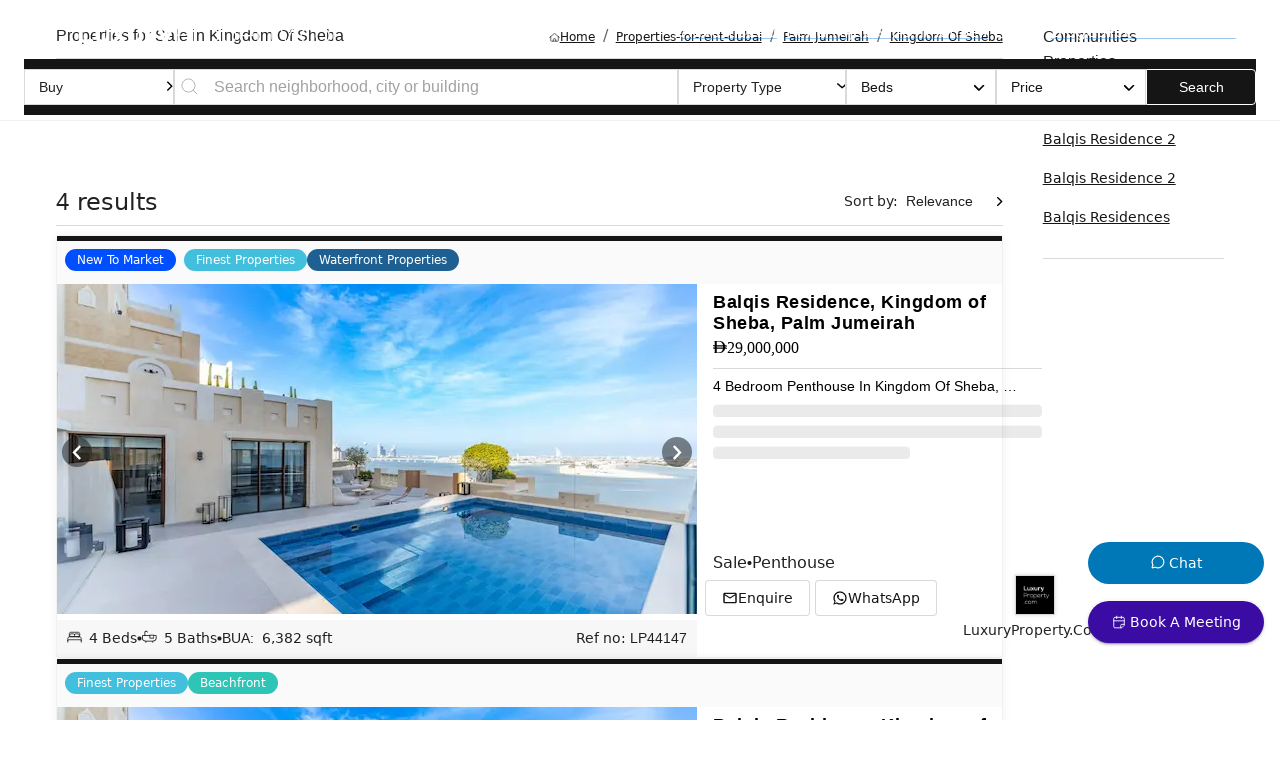

--- FILE ---
content_type: text/html; charset=utf-8
request_url: https://www.luxuryproperty.com/properties-for-rent-dubai/palm-jumeirah/kingdom-of-sheba
body_size: 33510
content:
<!DOCTYPE html><html lang="en"><head><meta charSet="utf-8"/><meta name="robots" content="index,follow"/><meta name="description" content="&lt;p&gt;Some homes just slow you down a little the first time you walk in. This four bedroom penthouse at Balqis Residence 2 on Palm Jumeirah made me want to stay a while and just listen to the quiet for a second. The light filters across marble floors as you step inside, and really, there is something about those first few moments when you look up and realise the Arabian Gulf is almost everywhere you look. If you are an early riser, the sunrise out there is hard to ignore. Late afternoons, everything turns gold and sometimes you kind of forget you are still in Dubai.&lt;br&gt;&lt;br&gt;This is a duplex penthouse that sits across two levels, so it feels open in a way most apartments do not. The living and dining spaces do not seem to demand anything from you. Whether it is a quiet Wednesday night with a takeaway or a Saturday with friends filling up the sofa, the mood adjusts with you. There are smart controls for lighting and music and even temperature, so you can make things just how you like with just a quick tap. You have a proper kitchen here too, not just a place to toss in leftovers or store snacks. The island is massive and really does invite you to lay out breakfast or maybe even give baking a try. Tucked just behind is a scullery which, honestly, is a lifesaver when you do not want to see any mess trailing into the social spaces.&lt;br&gt;&lt;br&gt;Each bedroom feels tucked away and peaceful. The master suite got to me a bit, maybe because you can just step out onto your own balcony and breathe in the sea air without even changing out of pyjamas. The walk in wardrobe is actually big enough for real life, and the ensuite… well, that tub looks made for staying in a bit too long with a book. Every bedroom has its own bathroom, so everyone can take their time in the mornings. You could easily turn one space into a home office if that suits you, or a gym, or keep it ready for family visiting. Speaking of keeping life easy, the entry is all keyless which speaks to some sort of everyday magic. You come and go without ever patting your pockets or bags looking for keys.&lt;br&gt;&lt;br&gt;The terrace feels almost like a second living room. Sometimes I think it is the best spot here. There is a temperature controlled pool that is just right for floating on a quiet day without heading out to the beach unless you want to, which you can, because you&#x27;ve got private beach access as a resident. The BBQ and dining area makes dinner outside feel just as simple as eating indoors and, with the retractable pergola, you do not really have to worry about the sun. There is a fully kitted out gym too, so you can keep your routine without leaving home, or just enjoy the rare silence while you stretch out in the mornings.&lt;br&gt;&lt;br&gt;Out the front door, Palm Jumeirah is truly one of those addresses where life feels a little less rushed, but everything you want is still close. Some of Dubai&#x27;s best restaurants and shops are only a few minutes away, but most days you may not want to leave. The boardwalk is just there for evening walks and, often enough, you catch kids riding their bikes before dinner time and neighbours out with their dogs. Concierge service means little things get taken care of for you. Honestly, it just feels easy.&lt;br&gt;&lt;br&gt;The place is not furnished but it has been upgraded and the layout leaves enough space for your own taste. The maids room is out of the way but useful, especially if family comes to stay for a while. At six thousand three hundred and eighty two square feet, you never really feel boxed in at all and the views are panoramic which you probably will not ever get tired of. That is what makes a penthouse like this different. Sometimes you almost forget your phone.&lt;br&gt;&lt;br&gt;If you want to see whether it feels right for you, just ask. There is no way to know until you are here, looking out at the water yourself. Reach out whenever you like. At LuxuryProperty.com, we try to make your next move feel as comfortable as possible.&lt;br&gt;&amp;nbsp;&lt;/p&gt;"/><meta name="twitter:card" content="summary_large_image"/><meta name="twitter:creator" content="@luxuryproperty"/><meta property="fb:app_id" content="966242223397117"/><meta property="og:description" content="&lt;p&gt;Some homes just slow you down a little the first time you walk in. This four bedroom penthouse at Balqis Residence 2 on Palm Jumeirah made me want to stay a while and just listen to the quiet for a second. The light filters across marble floors as you step inside, and really, there is something about those first few moments when you look up and realise the Arabian Gulf is almost everywhere you look. If you are an early riser, the sunrise out there is hard to ignore. Late afternoons, everything turns gold and sometimes you kind of forget you are still in Dubai.&lt;br&gt;&lt;br&gt;This is a duplex penthouse that sits across two levels, so it feels open in a way most apartments do not. The living and dining spaces do not seem to demand anything from you. Whether it is a quiet Wednesday night with a takeaway or a Saturday with friends filling up the sofa, the mood adjusts with you. There are smart controls for lighting and music and even temperature, so you can make things just how you like with just a quick tap. You have a proper kitchen here too, not just a place to toss in leftovers or store snacks. The island is massive and really does invite you to lay out breakfast or maybe even give baking a try. Tucked just behind is a scullery which, honestly, is a lifesaver when you do not want to see any mess trailing into the social spaces.&lt;br&gt;&lt;br&gt;Each bedroom feels tucked away and peaceful. The master suite got to me a bit, maybe because you can just step out onto your own balcony and breathe in the sea air without even changing out of pyjamas. The walk in wardrobe is actually big enough for real life, and the ensuite… well, that tub looks made for staying in a bit too long with a book. Every bedroom has its own bathroom, so everyone can take their time in the mornings. You could easily turn one space into a home office if that suits you, or a gym, or keep it ready for family visiting. Speaking of keeping life easy, the entry is all keyless which speaks to some sort of everyday magic. You come and go without ever patting your pockets or bags looking for keys.&lt;br&gt;&lt;br&gt;The terrace feels almost like a second living room. Sometimes I think it is the best spot here. There is a temperature controlled pool that is just right for floating on a quiet day without heading out to the beach unless you want to, which you can, because you&#x27;ve got private beach access as a resident. The BBQ and dining area makes dinner outside feel just as simple as eating indoors and, with the retractable pergola, you do not really have to worry about the sun. There is a fully kitted out gym too, so you can keep your routine without leaving home, or just enjoy the rare silence while you stretch out in the mornings.&lt;br&gt;&lt;br&gt;Out the front door, Palm Jumeirah is truly one of those addresses where life feels a little less rushed, but everything you want is still close. Some of Dubai&#x27;s best restaurants and shops are only a few minutes away, but most days you may not want to leave. The boardwalk is just there for evening walks and, often enough, you catch kids riding their bikes before dinner time and neighbours out with their dogs. Concierge service means little things get taken care of for you. Honestly, it just feels easy.&lt;br&gt;&lt;br&gt;The place is not furnished but it has been upgraded and the layout leaves enough space for your own taste. The maids room is out of the way but useful, especially if family comes to stay for a while. At six thousand three hundred and eighty two square feet, you never really feel boxed in at all and the views are panoramic which you probably will not ever get tired of. That is what makes a penthouse like this different. Sometimes you almost forget your phone.&lt;br&gt;&lt;br&gt;If you want to see whether it feels right for you, just ask. There is no way to know until you are here, looking out at the water yourself. Reach out whenever you like. At LuxuryProperty.com, we try to make your next move feel as comfortable as possible.&lt;br&gt;&amp;nbsp;&lt;/p&gt;"/><meta property="og:url" content="https://www.luxuryproperty.com/properties-for-rent-dubai/palm-jumeirah/kingdom-of-sheba"/><meta property="og:type" content="website"/><meta property="og:image" content="https://www1.luxuryproperty.com/files/large/21e27a8ae16f53be71dd31b6182b7a58.jpg"/><meta property="og:image:type" content="image/jpeg"/><meta property="og:image:width" content="1920"/><meta property="og:image:height" content="1080"/><meta property="og:locale" content="en_US"/><meta property="og:site_name" content="Luxury Property"/><link rel="canonical" href="https://www.luxuryproperty.com/properties-for-rent-dubai/palm-jumeirah/kingdom-of-sheba"/><meta name="yandex-verification" content="1413a2a5e348ba60"/><link rel="alternate" type="application/rss+xml" href="https://www.luxuryproperty.com/blog/rss/all.rss"/><link rel="icon" href="/addons/img/favicon.ico" type="image/x-icon"/><meta charset="UTF-8"/><base href="https://www.luxuryproperty.com/"/><script type="application/ld+json">{"@context":"https://schema.org","@type":"CollectionPage","name":"Property Listings in Dubai","description":"Browse luxury properties for rent and sale in Dubai.","url":"https://www.luxuryproperty.com/dubai","mainEntity":{"@type":"ItemList","itemListElement":[{"@type":"ListItem","position":1,"url":"https://www.luxuryproperty.com/buy/four-bedroom-penthouse-in-kingdom-of-sheba-lp44147","item":{"@type":"RealEstateListing","name":"4 bedroom penthouse in Kingdom of Sheba, Palm Jumeirah","description":"Some homes hold your attention even when you try to act cool about it. This four bedroom penthouse in Kingdom of Sheba on Palm Jumeirah is like that. I remember standing there with the sound of the sea and thinking how easy it would be to get comfortable and just forget you even have somewhere else to be. The address itself has that little bit of magic you expect from waterfront living in Dubai honestly but here it just feels private and sky high at the same time.The space is generous so you never feel squeezed anywhere. Spread over more than six thousand square feet up in Balqis Residence you get these open rooms where light comes in from floor to ceiling windows and there&#039;s always a spot where you find yourself pausing just for the views. The way the sea catches the morning sun is its own kind of luxury and at sunset there&#039;s this gold tone to everything. None of those boxy layouts you see around. Here it all flows. You walk in and the main living space just keeps going until you hit the glass and get the gulf as your backdrop. I watched a dhow out on the water for a minute before heading up the stairs and it just felt kind of peaceful.Even the kitchen is part of the experience instead of tucked away. No half measures here. Top appliances built straight in and real room for someone who likes to cook and entertain to actually do both. The kitchen links right to the living and dining space so when people are over everyone is together and no one&#039;s stuck out of the conversation. The penthouse is unfurnished now so it&#039;s kind of a blank canvas and actually I think that adds to the feeling of potential here. You see rooms with no clutter and just imagine how your own style would work with the sea right outside.The bedrooms here are proper retreats not just boxes with beds in them. Each one has its own bathroom and the wardrobes are already built in so it feels sorted from day one. The master suite is worth a mention because you get a big walk in closet and a balcony that&#039;s basically your own spot for coffee or just to read with that gentle sea breeze. Sometimes you open the door and it&#039;s so quiet you forget you are in Dubai at all. It just feels like a private getaway.And then honestly the fun stuff starts outside. You have a private swimming pool that actually keeps its temperature just right. I can just see lazy afternoons by the pool with snacks out or nights with friends when you do some grilling at the BBQ station. The retractable pergola gives some shade without blocking the view. There&#039;s also a home gym that has German kit so you don&#039;t even need to leave if you&#039;re serious about your workouts. Maids room is tucked just right so housekeeping feels part of the flow not an afterthought.Living in the Kingdom of Sheba side of Palm Jumeirah brings its own perks. Private beach access means you can walk a few steps and feel sand under your feet any morning you want. The infinity pools downstairs are spot on for days when you want the lap swimming vibe or just want to hang out somewhere peaceful. Sometimes you see people heading to luxury hotels nearby and honestly it&#039;s pretty handy having that five star scene so close but when you come home you close your door and it all goes quiet again. If nightlife is your thing or you just like world class dining or shopping you&#039;re right where you need to be.It&#039;s not one of those properties where you feel stared at or overlooked. Security and privacy are both serious here so you can feel truly at ease. All the tech is in place too. You&#039;ve got Lutron systems for managing lights WiFi curtains and even the main door so late evenings are just extra easy.I think to really know if it&#039;s your sort of place you need to step inside and see how it feels. Walk out on the balcony and watch the world go by for a bit. Ask questions if you have them or maybe just take your time. At LuxuryProperty.com that&#039;s really what we&#039;re about—helping you find somewhere that makes life easy for you. Reach out anytime you want to come walk through it.","url":"https://www.luxuryproperty.com/buy/four-bedroom-penthouse-in-kingdom-of-sheba-lp44147","datePosted":"2025-02-04","numberOfRooms":4,"numberOfBathroomsTotal":5,"floorSize":{"@type":"QuantitativeValue","value":6382,"unitText":"SQFT"},"address":{"@type":"PostalAddress","addressLocality":"Kingdom of Sheba","addressRegion":"Dubai","addressCountry":"AE"},"offers":{"@type":"Offer","priceCurrency":"AED","availability":"https://schema.org/InStock","businessFunction":"https://schema.org/Sell","price":"29000000"}}},{"@type":"ListItem","position":2,"url":"https://www.luxuryproperty.com/buy/four-bedroom-penthouse-in-kingdom-of-sheba-lp44862","item":{"@type":"RealEstateListing","name":"4 bedroom penthouse in Kingdom of Sheba, Palm Jumeirah","description":"Some homes just have a way of slowing life down as soon as you walk in. This four bedroom penthouse at Balqis Residence 2, Kingdom of Sheba on Palm Jumeirah, really does that. Honestly, I found myself just standing by the full length windows, looking out at the Arabian Gulf and feeling like I could breathe a little deeper. You do not always expect uninterrupted water views this close to Dubai&#039;s best city life but here, you get mornings filled with soft light and those sea blues stretching all the way out.The living and dining space is wide open and easygoing. Sunlight pours in and the marble floors have that cool under your feet feeling which is especially nice if you are wandering around barefoot with a coffee in hand. Even though the penthouse is officially unfurnished, the upgraded touches are still clear. There is a real sense that someone has thought about every corner and finish. I especially liked how the seating areas invite you to sink in a bit, maybe set your phone down for a while. There are art pieces dotting the space, and at night the ambient lighting sets the mood without you even needing to think about it.Going upstairs, the master suite is honestly one of the most relaxing spots you will find on Palm Jumeirah. The balcony is just the right size for a chair and a slow start to the day. You look out and the water is so calm you might just leave the door open for a while. Inside, the walk in wardrobe is generous and if you are someone who likes a little ritual to getting ready, the en suite feels like a quiet retreat. The marble finishes and deep soaking tub give the place a sort of spa vibe and the rainfall shower is one of those things you start to look forward to in the evenings.The other three bedrooms each have their own bathroom and plenty of built in storage. Makes it easy to tuck things away and not have clutter everywhere. If you work from home or have guests, it feels like you can shift the space around to fit your own lifestyle. There is a maid&#039;s room too which keeps daily life running smooth without fuss. And you will notice little thoughtful bits everywhere, like blackout blinds that really work and underfloor heating for those colder mornings we sometimes get in Dubai.Stepping outside is almost like being in a resort. The terrace wraps around and there is this lovely skimmer pool which is temperature controlled so you can use it whenever. There is even a pergola that you can open or close depending on the sun. At first, I thought the BBQ and al fresco dining area was just for show but actually, with that Gulf view, you start picturing family lunches or friends over in the evenings under the stars. You have got your own slice of private beach just steps away and infinity pools to float in. If you are into fitness, the gym has top notch German equipment and there is plenty of space for a yoga mat or some quiet time after a workout.What stands out about life at Balqis Residence 2 is how it blends luxury with actual comfort. The smart home controls mean lights, curtains, and the rest are all easy with just a tap. Security feels tight but not overbearing. Concierge takes care of the little things, from a yacht trip out to dinner reservations, so you can really just enjoy where you live. And if you want to step out, you are close to great restaurants, boutiques, and sometimes you will see locals heading down to the sand for the sunset just because they can.Honestly, this penthouse feels like it is made for both slowing down and living well. The only way to know if it feels right is to come see it in person. If you have any questions or just want to come walk through, reach out any time. At LuxuryProperty dot com, we always try to make your next move feel as comfortable as possible.","url":"https://www.luxuryproperty.com/buy/four-bedroom-penthouse-in-kingdom-of-sheba-lp44862","datePosted":"2025-04-08","numberOfRooms":4,"numberOfBathroomsTotal":5,"floorSize":{"@type":"QuantitativeValue","value":6382,"unitText":"SQFT"},"address":{"@type":"PostalAddress","addressLocality":"Kingdom of Sheba","addressRegion":"Dubai","addressCountry":"AE"},"offers":{"@type":"Offer","priceCurrency":"AED","availability":"https://schema.org/InStock","businessFunction":"https://schema.org/Sell","price":"29000000"}}},{"@type":"ListItem","position":3,"url":"https://www.luxuryproperty.com/buy/four-bedroom-penthouse-in-kingdom-of-sheba-lp45415","item":{"@type":"RealEstateListing","name":"4 bedroom penthouse in Kingdom of Sheba, Palm Jumeirah","description":"There are some homes that you step into and honestly it feels like the sky just got a little wider. This four bedroom penthouse in Kingdom of Sheba on the Palm Jumeirah is one of those places. I was a bit taken in by it right away. Maybe it is the light that pours through those full height windows as soon as you walk up to the living area or it could be the way the sea stretches out in every direction when you peer across the balconies. You can just tell this is a space where you can unwind after a long day or even spend a lazy weekend without ever needing a reason to leave.If you are searching for Palm Jumeirah penthouses for sale that really have something a bit more relaxed and welcoming then this one at Balqis Residence is worth a look. First off it is spread over two levels and honestly everything just feels spacious and open. The main living and dining space is bright and open you almost forget how big it is at first because it all flows together. There is marble under your feet and joinery that is neat and not over the top and sometimes when you sit down and just listen you hear the sounds of the sea in the distance. The kitchen is not just for decoration either. I hung around for a bit and it actually feels like somewhere you would be excited to cook a meal for the family or just watch someone else whip up something special. There are a lot of top grade appliances waiting for you and that island feels made for coffee in the mornings or for family weekends where everyone just drops in.This penthouse is upgraded throughout and you feel that straight away. There is a sculptural wall that really anchors the space without shouting about it. Ambient lighting gives you actual control over the mood at night or in the evening and the layout just makes it easy to let people flow through if you have friends or family dropping by. You get smart home controls too which means you press a button and suddenly the whole place settles down just the way you want it from the lights to the air. Small things but they add up.Bedroom wise every space is a retreat. The master bedroom has its own balcony that faces the sea and that is what you want right here on the Palm Jumeirah because there are mornings when you will want to sit outside and just take it in. There is a custom wardrobe so you never feel short of storage. The bathroom in the master suite has a tub that actually looks inviting after a hard day plus a rain shower that feels like a bit of a treat. Every other bedroom gets its own bath and built in storage so you can use them for guests or if you need an office or a gym that works too. Even the maids room is finished well.Step outside again and what you get is something that not every Palm Jumeirah penthouse brings you. There is a big terrace with its own temperature controlled pool. I touched the water and even in the middle of the day it stayed just right. Sometimes in the evenings you see neighbors gathering for barbecues or a sunset meal under the pergola and honestly it feels like a resort. If you like fitness there is a gym on site with really solid equipment and private beach access if you enjoy swimming at dawn or just wandering down to the sand.You are never far from dining and shopping here. The boardwalk runs close by which means you can head out for coffee or a meal without much of a fuss. Sometimes you spot families walking with kids in the evenings or people heading out to the beach for a quick swim. Kingdom of Sheba remains quiet but still connected to everything.This penthouse is ready for someone who wants real space and waterfront views but does not want the fuss of city living. If you are thinking about a move to the Palm Jumeirah you probably already know these places do not come along that often. Sometimes you just have to see it for yourself to know if it feels easy and right. Reach out any time if you have questions or just want to take a walk through. We are always happy to help at LuxuryProperty.com and we want your next move to feel just right.","url":"https://www.luxuryproperty.com/buy/four-bedroom-penthouse-in-kingdom-of-sheba-lp45415","datePosted":"2025-06-10","numberOfRooms":4,"numberOfBathroomsTotal":5,"floorSize":{"@type":"QuantitativeValue","value":6382,"unitText":"SQFT"},"address":{"@type":"PostalAddress","addressLocality":"Kingdom of Sheba","addressRegion":"Dubai","addressCountry":"AE"},"offers":{"@type":"Offer","priceCurrency":"AED","availability":"https://schema.org/InStock","businessFunction":"https://schema.org/Sell","price":"29000000"}}},{"@type":"ListItem","position":4,"url":"https://www.luxuryproperty.com/buy/4-bedroom-penthouse-for-sale-balqis-residence-2-palm-jumeirah-dubai-lp46130","item":{"@type":"RealEstateListing","name":"4-Bedroom Penthouse for Sale in Balqis Residence 2, Palm Jumeirah, Dubai","description":"Some homes just slow you down a little the first time you walk in. This four bedroom penthouse at Balqis Residence 2 on Palm Jumeirah made me want to stay a while and just listen to the quiet for a second. The light filters across marble floors as you step inside, and really, there is something about those first few moments when you look up and realise the Arabian Gulf is almost everywhere you look. If you are an early riser, the sunrise out there is hard to ignore. Late afternoons, everything turns gold and sometimes you kind of forget you are still in Dubai.This is a duplex penthouse that sits across two levels, so it feels open in a way most apartments do not. The living and dining spaces do not seem to demand anything from you. Whether it is a quiet Wednesday night with a takeaway or a Saturday with friends filling up the sofa, the mood adjusts with you. There are smart controls for lighting and music and even temperature, so you can make things just how you like with just a quick tap. You have a proper kitchen here too, not just a place to toss in leftovers or store snacks. The island is massive and really does invite you to lay out breakfast or maybe even give baking a try. Tucked just behind is a scullery which, honestly, is a lifesaver when you do not want to see any mess trailing into the social spaces.Each bedroom feels tucked away and peaceful. The master suite got to me a bit, maybe because you can just step out onto your own balcony and breathe in the sea air without even changing out of pyjamas. The walk in wardrobe is actually big enough for real life, and the ensuite… well, that tub looks made for staying in a bit too long with a book. Every bedroom has its own bathroom, so everyone can take their time in the mornings. You could easily turn one space into a home office if that suits you, or a gym, or keep it ready for family visiting. Speaking of keeping life easy, the entry is all keyless which speaks to some sort of everyday magic. You come and go without ever patting your pockets or bags looking for keys.The terrace feels almost like a second living room. Sometimes I think it is the best spot here. There is a temperature controlled pool that is just right for floating on a quiet day without heading out to the beach unless you want to, which you can, because you've got private beach access as a resident. The BBQ and dining area makes dinner outside feel just as simple as eating indoors and, with the retractable pergola, you do not really have to worry about the sun. There is a fully kitted out gym too, so you can keep your routine without leaving home, or just enjoy the rare silence while you stretch out in the mornings.Out the front door, Palm Jumeirah is truly one of those addresses where life feels a little less rushed, but everything you want is still close. Some of Dubai's best restaurants and shops are only a few minutes away, but most days you may not want to leave. The boardwalk is just there for evening walks and, often enough, you catch kids riding their bikes before dinner time and neighbours out with their dogs. Concierge service means little things get taken care of for you. Honestly, it just feels easy.The place is not furnished but it has been upgraded and the layout leaves enough space for your own taste. The maids room is out of the way but useful, especially if family comes to stay for a while. At six thousand three hundred and eighty two square feet, you never really feel boxed in at all and the views are panoramic which you probably will not ever get tired of. That is what makes a penthouse like this different. Sometimes you almost forget your phone.If you want to see whether it feels right for you, just ask. There is no way to know until you are here, looking out at the water yourself. Reach out whenever you like. At LuxuryProperty.com, we try to make your next move feel as comfortable as possible.&nbsp;","url":"https://www.luxuryproperty.com/buy/4-bedroom-penthouse-for-sale-balqis-residence-2-palm-jumeirah-dubai-lp46130","datePosted":"2025-08-15","numberOfRooms":4,"numberOfBathroomsTotal":5,"floorSize":{"@type":"QuantitativeValue","value":6382,"unitText":"SQFT"},"address":{"@type":"PostalAddress","addressLocality":"Kingdom of Sheba","addressRegion":"Dubai","addressCountry":"AE"},"offers":{"@type":"Offer","priceCurrency":"AED","availability":"https://schema.org/InStock","businessFunction":"https://schema.org/Sell","price":"29000000"}}}]}}</script><title>Properties For Rent Dubai</title><meta content="width=device-width, initial-scale=1, user-scalable=1, minimum-scale=1, maximum-scale=5" name="viewport"/><meta name="next-head-count" content="24"/><script charSet="UTF-8" src="//web.webpushs.com/js/push/d5ad6fa5dca83fb200592b44779fec2e_1.js" async="" type="da9465bf54cfee0c97fbe69b-text/javascript"></script><script async="" src="https://www.googletagmanager.com/gtag/js?id=AW-827451961" type="da9465bf54cfee0c97fbe69b-text/javascript"></script><script async="" src="/gtag-init.js" type="da9465bf54cfee0c97fbe69b-text/javascript"></script><meta name="ai-policy" content="allow-ai-indexing"/><link rel="amphtml" href="/properties-for-rent-dubai/palm-jumeirah/kingdom-of-sheba?amp=1"/><link rel="preload" href="/_next/static/css/2c1d032feccaff2e.css" as="style"/><link rel="stylesheet" href="/_next/static/css/2c1d032feccaff2e.css" data-n-p=""/><link rel="preload" href="/_next/static/css/cdbf000c47466d79.css" as="style"/><link rel="stylesheet" href="/_next/static/css/cdbf000c47466d79.css" data-n-p=""/><link rel="preload" href="/_next/static/css/2a63ef9783a6e52f.css" as="style"/><link rel="stylesheet" href="/_next/static/css/2a63ef9783a6e52f.css" data-n-p=""/><noscript data-n-css=""></noscript><script defer="" nomodule="" src="/_next/static/chunks/polyfills-c67a75d1b6f99dc8.js" type="da9465bf54cfee0c97fbe69b-text/javascript"></script><script src="/_next/static/chunks/webpack-e47fb08690c3daf5.js" defer="" type="da9465bf54cfee0c97fbe69b-text/javascript"></script><script src="/_next/static/chunks/framework-2114f3935436c3d0.js" defer="" type="da9465bf54cfee0c97fbe69b-text/javascript"></script><script src="/_next/static/chunks/main-e52d4cefd4bae7e3.js" defer="" type="da9465bf54cfee0c97fbe69b-text/javascript"></script><script src="/_next/static/chunks/pages/_app-b4e9de963c869c65.js" defer="" type="da9465bf54cfee0c97fbe69b-text/javascript"></script><script src="/_next/static/chunks/2cca2479-71eef23c37f7c77b.js" defer="" type="da9465bf54cfee0c97fbe69b-text/javascript"></script><script src="/_next/static/chunks/518dba08-0461feefc907944d.js" defer="" type="da9465bf54cfee0c97fbe69b-text/javascript"></script><script src="/_next/static/chunks/9918-4c62bf5b5779ab47.js" defer="" type="da9465bf54cfee0c97fbe69b-text/javascript"></script><script src="/_next/static/chunks/1179-5a0d5775ec22a729.js" defer="" type="da9465bf54cfee0c97fbe69b-text/javascript"></script><script src="/_next/static/chunks/4868-333fee5627044ebe.js" defer="" type="da9465bf54cfee0c97fbe69b-text/javascript"></script><script src="/_next/static/chunks/2826-5976a62c8f42ebad.js" defer="" type="da9465bf54cfee0c97fbe69b-text/javascript"></script><script src="/_next/static/chunks/8914-9b0256888d82b8ef.js" defer="" type="da9465bf54cfee0c97fbe69b-text/javascript"></script><script src="/_next/static/chunks/1311-b1a02297c0229802.js" defer="" type="da9465bf54cfee0c97fbe69b-text/javascript"></script><script src="/_next/static/chunks/5934-1786a99cfdfd6ecd.js" defer="" type="da9465bf54cfee0c97fbe69b-text/javascript"></script><script src="/_next/static/chunks/395-71c6bd063b97e3a0.js" defer="" type="da9465bf54cfee0c97fbe69b-text/javascript"></script><script src="/_next/static/chunks/6320-6cc506fde1671fc8.js" defer="" type="da9465bf54cfee0c97fbe69b-text/javascript"></script><script src="/_next/static/chunks/4714-690afc8cd0b9a27e.js" defer="" type="da9465bf54cfee0c97fbe69b-text/javascript"></script><script src="/_next/static/chunks/7246-6a6237b6393338b9.js" defer="" type="da9465bf54cfee0c97fbe69b-text/javascript"></script><script src="/_next/static/chunks/6886-3b7ccb0376dbfbf5.js" defer="" type="da9465bf54cfee0c97fbe69b-text/javascript"></script><script src="/_next/static/chunks/2962-d48bdc2437f7e7de.js" defer="" type="da9465bf54cfee0c97fbe69b-text/javascript"></script><script src="/_next/static/chunks/9603-2654e1e49a633685.js" defer="" type="da9465bf54cfee0c97fbe69b-text/javascript"></script><script src="/_next/static/chunks/4386-2b736f7890155695.js" defer="" type="da9465bf54cfee0c97fbe69b-text/javascript"></script><script src="/_next/static/chunks/5898-fe4e64f813c76ca4.js" defer="" type="da9465bf54cfee0c97fbe69b-text/javascript"></script><script src="/_next/static/chunks/1664-2d67073dbdcf38e2.js" defer="" type="da9465bf54cfee0c97fbe69b-text/javascript"></script><script src="/_next/static/chunks/9497-ff6bc10a121c1b55.js" defer="" type="da9465bf54cfee0c97fbe69b-text/javascript"></script><script src="/_next/static/chunks/4790-b5d75cc542806727.js" defer="" type="da9465bf54cfee0c97fbe69b-text/javascript"></script><script src="/_next/static/chunks/2004-2e5e6bffe8bc4478.js" defer="" type="da9465bf54cfee0c97fbe69b-text/javascript"></script><script src="/_next/static/chunks/8918-0512c4a118dc03b1.js" defer="" type="da9465bf54cfee0c97fbe69b-text/javascript"></script><script src="/_next/static/chunks/9156-af458f01bb7f13d8.js" defer="" type="da9465bf54cfee0c97fbe69b-text/javascript"></script><script src="/_next/static/chunks/3963-2b07be45eb513fd1.js" defer="" type="da9465bf54cfee0c97fbe69b-text/javascript"></script><script src="/_next/static/chunks/624-c606d0aa34b4323e.js" defer="" type="da9465bf54cfee0c97fbe69b-text/javascript"></script><script src="/_next/static/chunks/508-aabce57cdad536ee.js" defer="" type="da9465bf54cfee0c97fbe69b-text/javascript"></script><script src="/_next/static/chunks/3841-1c531e33dd32cf8e.js" defer="" type="da9465bf54cfee0c97fbe69b-text/javascript"></script><script src="/_next/static/chunks/8467-a6bb4ae512e8c2b6.js" defer="" type="da9465bf54cfee0c97fbe69b-text/javascript"></script><script src="/_next/static/chunks/1766-f2d526d0748db922.js" defer="" type="da9465bf54cfee0c97fbe69b-text/javascript"></script><script src="/_next/static/chunks/pages/%5Blocation%5D/%5Bproperty_type%5D/%5Bcommunity%5D-f8f81e8c3b226b73.js" defer="" type="da9465bf54cfee0c97fbe69b-text/javascript"></script><script src="/_next/static/Q01xF-kUIdHFNk4PU3oqw/_buildManifest.js" defer="" type="da9465bf54cfee0c97fbe69b-text/javascript"></script><script src="/_next/static/Q01xF-kUIdHFNk4PU3oqw/_ssgManifest.js" defer="" type="da9465bf54cfee0c97fbe69b-text/javascript"></script></head><body><div id="__next"><div><style data-emotion="css k008qs">.css-k008qs{display:-webkit-box;display:-webkit-flex;display:-ms-flexbox;display:flex;}</style><header class="header results-header MuiBox-root css-k008qs"><style data-emotion="css 13x2oq7">.css-13x2oq7{display:-webkit-box;display:-webkit-flex;display:-ms-flexbox;display:flex;-webkit-flex-direction:column;-ms-flex-direction:column;flex-direction:column;width:100%;box-sizing:border-box;-webkit-flex-shrink:0;-ms-flex-negative:0;flex-shrink:0;position:fixed;z-index:1100;top:0;left:auto;right:0;background-color:#1976d2;color:#fff;}@media print{.css-13x2oq7{position:absolute;}}</style><style data-emotion="css 5poeop">.css-5poeop{background-color:#fff;color:rgba(0, 0, 0, 0.87);-webkit-transition:box-shadow 300ms cubic-bezier(0.4, 0, 0.2, 1) 0ms;transition:box-shadow 300ms cubic-bezier(0.4, 0, 0.2, 1) 0ms;box-shadow:0px 2px 4px -1px rgba(0,0,0,0.2),0px 4px 5px 0px rgba(0,0,0,0.14),0px 1px 10px 0px rgba(0,0,0,0.12);display:-webkit-box;display:-webkit-flex;display:-ms-flexbox;display:flex;-webkit-flex-direction:column;-ms-flex-direction:column;flex-direction:column;width:100%;box-sizing:border-box;-webkit-flex-shrink:0;-ms-flex-negative:0;flex-shrink:0;position:fixed;z-index:1100;top:0;left:auto;right:0;background-color:#1976d2;color:#fff;}@media print{.css-5poeop{position:absolute;}}</style><nav class="MuiPaper-root MuiPaper-elevation MuiPaper-elevation4 MuiAppBar-root MuiAppBar-colorPrimary MuiAppBar-positionFixed global_appbar__v2mCy customappbar     mui-fixed css-5poeop"><style data-emotion="css i6s8oy">.css-i6s8oy{position:relative;display:-webkit-box;display:-webkit-flex;display:-ms-flexbox;display:flex;-webkit-align-items:center;-webkit-box-align:center;-ms-flex-align:center;align-items:center;padding-left:16px;padding-right:16px;min-height:56px;}@media (min-width:600px){.css-i6s8oy{padding-left:24px;padding-right:24px;}}@media (min-width:0px){@media (orientation: landscape){.css-i6s8oy{min-height:48px;}}}@media (min-width:600px){.css-i6s8oy{min-height:64px;}}</style><div class="MuiToolbar-root MuiToolbar-gutters MuiToolbar-regular undefined Home_mainnav__Jd__z css-i6s8oy" style="min-height:fit-content;margin:12px 0 7px"><div class="global_topleftbar__UGOgo MuiBox-root css-0"><style data-emotion="css 19jqtgk">.css-19jqtgk{text-align:center;-webkit-flex:0 0 auto;-ms-flex:0 0 auto;flex:0 0 auto;font-size:1.5rem;padding:8px;border-radius:50%;overflow:visible;color:rgba(0, 0, 0, 0.54);-webkit-transition:background-color 150ms cubic-bezier(0.4, 0, 0.2, 1) 0ms;transition:background-color 150ms cubic-bezier(0.4, 0, 0.2, 1) 0ms;margin-left:-12px;margin-right:16px;}.css-19jqtgk:hover{background-color:rgba(0, 0, 0, 0.04);}@media (hover: none){.css-19jqtgk:hover{background-color:transparent;}}.css-19jqtgk.Mui-disabled{background-color:transparent;color:rgba(0, 0, 0, 0.26);}</style><style data-emotion="css 1akde5k">.css-1akde5k{display:-webkit-inline-box;display:-webkit-inline-flex;display:-ms-inline-flexbox;display:inline-flex;-webkit-align-items:center;-webkit-box-align:center;-ms-flex-align:center;align-items:center;-webkit-box-pack:center;-ms-flex-pack:center;-webkit-justify-content:center;justify-content:center;position:relative;box-sizing:border-box;-webkit-tap-highlight-color:transparent;background-color:transparent;outline:0;border:0;margin:0;border-radius:0;padding:0;cursor:pointer;-webkit-user-select:none;-moz-user-select:none;-ms-user-select:none;user-select:none;vertical-align:middle;-moz-appearance:none;-webkit-appearance:none;-webkit-text-decoration:none;text-decoration:none;color:inherit;text-align:center;-webkit-flex:0 0 auto;-ms-flex:0 0 auto;flex:0 0 auto;font-size:1.5rem;padding:8px;border-radius:50%;overflow:visible;color:rgba(0, 0, 0, 0.54);-webkit-transition:background-color 150ms cubic-bezier(0.4, 0, 0.2, 1) 0ms;transition:background-color 150ms cubic-bezier(0.4, 0, 0.2, 1) 0ms;margin-left:-12px;margin-right:16px;}.css-1akde5k::-moz-focus-inner{border-style:none;}.css-1akde5k.Mui-disabled{pointer-events:none;cursor:default;}@media print{.css-1akde5k{-webkit-print-color-adjust:exact;color-adjust:exact;}}.css-1akde5k:hover{background-color:rgba(0, 0, 0, 0.04);}@media (hover: none){.css-1akde5k:hover{background-color:transparent;}}.css-1akde5k.Mui-disabled{background-color:transparent;color:rgba(0, 0, 0, 0.26);}</style><button class="MuiButtonBase-root MuiIconButton-root MuiIconButton-edgeStart MuiIconButton-sizeMedium menunav css-1akde5k" tabindex="0" type="button" style="color:#FFF;margin-left:-5px" aria-label="open drawer"><style data-emotion="css vubbuv">.css-vubbuv{-webkit-user-select:none;-moz-user-select:none;-ms-user-select:none;user-select:none;width:1em;height:1em;display:inline-block;fill:currentColor;-webkit-flex-shrink:0;-ms-flex-negative:0;flex-shrink:0;-webkit-transition:fill 200ms cubic-bezier(0.4, 0, 0.2, 1) 0ms;transition:fill 200ms cubic-bezier(0.4, 0, 0.2, 1) 0ms;font-size:1.5rem;}</style><svg class="MuiSvgIcon-root MuiSvgIcon-fontSizeMedium css-vubbuv" focusable="false" aria-hidden="true" viewBox="0 0 24 24" data-testid="MenuIcon"><path d="M3 18h18v-2H3v2zm0-5h18v-2H3v2zm0-7v2h18V6H3z"></path></svg></button><style data-emotion="css 1kc9gu8">.css-1kc9gu8{-webkit-text-decoration:underline;text-decoration:underline;text-decoration-color:rgba(25, 118, 210, 0.4);-webkit-transition:all 0.3s ease-in-out;transition:all 0.3s ease-in-out;}.css-1kc9gu8:hover{text-decoration-color:inherit;}.css-1kc9gu8:before{display:none;}.css-1kc9gu8:hover{opacity:0.7;}</style><style data-emotion="css v8pw2a">.css-v8pw2a{margin:0;font:inherit;color:#1976d2;-webkit-text-decoration:underline;text-decoration:underline;text-decoration-color:rgba(25, 118, 210, 0.4);-webkit-transition:all 0.3s ease-in-out;transition:all 0.3s ease-in-out;}.css-v8pw2a:hover{text-decoration-color:inherit;}.css-v8pw2a:before{display:none;}.css-v8pw2a:hover{opacity:0.7;}</style><a class="MuiTypography-root MuiTypography-inherit MuiLink-root MuiLink-underlineAlways css-v8pw2a" href="/"><img alt="LuxuryProperty.com Logo" loading="lazy" width="300" height="38" decoding="async" data-nimg="1" class="logo" style="color:transparent;cursor:pointer" src="/LP-NExa-White-MWebsite.svg"/></a><img alt="search" title="search" loading="lazy" width="17" height="17" decoding="async" data-nimg="1" class="global_navsearchbtn__unHN_" style="color:transparent;filter:invert(1) !important" src="/svg/search.svg"/></div><style data-emotion="css 1aer4e6">@media (min-width:0px){.css-1aer4e6{margin-right:16px;}}@media (min-width:600px){.css-1aer4e6{display:-webkit-box;display:-webkit-flex;display:-ms-flexbox;display:flex;margin-right:0px;}}</style><div class="global_toprightbar__rJPuJ MuiBox-root css-1aer4e6"><div class=" global_toprightbarwrap__YV5lD toprightbarwrap MuiBox-root css-0"><a class="MuiTypography-root MuiTypography-inherit MuiLink-root MuiLink-underlineAlways topmenu results-header css-v8pw2a" href="/advertise">Advertise</a><a class="MuiTypography-root MuiTypography-inherit MuiLink-root MuiLink-underlineAlways topmenu results-header css-v8pw2a" href="/dubai">Buy</a><a class="MuiTypography-root MuiTypography-inherit MuiLink-root MuiLink-underlineAlways topmenu results-header css-v8pw2a" href="/rent">Rent</a><a class="MuiTypography-root MuiTypography-inherit MuiLink-root MuiLink-underlineAlways topmenu results-header css-v8pw2a" href="/projects">Projects | OffPlan</a><a class="MuiTypography-root MuiTypography-inherit MuiLink-root MuiLink-underlineAlways topmenu results-header css-v8pw2a" href="/sell-your-home">Sell</a><div class="MuiBox-root css-0" style="position:relative"><style data-emotion="css 19uub3y">.css-19uub3y{font-family:var(__variable_5dad9a),sans-serif;font-weight:500;font-size:0.875rem;line-height:1.75;text-transform:uppercase;min-width:64px;padding:6px 16px;border-radius:4px;-webkit-transition:background-color 250ms cubic-bezier(0.4, 0, 0.2, 1) 0ms,box-shadow 250ms cubic-bezier(0.4, 0, 0.2, 1) 0ms,border-color 250ms cubic-bezier(0.4, 0, 0.2, 1) 0ms,color 250ms cubic-bezier(0.4, 0, 0.2, 1) 0ms;transition:background-color 250ms cubic-bezier(0.4, 0, 0.2, 1) 0ms,box-shadow 250ms cubic-bezier(0.4, 0, 0.2, 1) 0ms,border-color 250ms cubic-bezier(0.4, 0, 0.2, 1) 0ms,color 250ms cubic-bezier(0.4, 0, 0.2, 1) 0ms;color:#fff;background-color:#1976d2;box-shadow:0px 3px 1px -2px rgba(0,0,0,0.2),0px 2px 2px 0px rgba(0,0,0,0.14),0px 1px 5px 0px rgba(0,0,0,0.12);background:none;border:none;padding:0;font-size:16px;box-shadow:none;line-height:1;}.css-19uub3y:hover{-webkit-text-decoration:none;text-decoration:none;background-color:#1565c0;box-shadow:0px 2px 4px -1px rgba(0,0,0,0.2),0px 4px 5px 0px rgba(0,0,0,0.14),0px 1px 10px 0px rgba(0,0,0,0.12);}@media (hover: none){.css-19uub3y:hover{background-color:#1976d2;}}.css-19uub3y:active{box-shadow:0px 5px 5px -3px rgba(0,0,0,0.2),0px 8px 10px 1px rgba(0,0,0,0.14),0px 3px 14px 2px rgba(0,0,0,0.12);}.css-19uub3y.Mui-focusVisible{box-shadow:0px 3px 5px -1px rgba(0,0,0,0.2),0px 6px 10px 0px rgba(0,0,0,0.14),0px 1px 18px 0px rgba(0,0,0,0.12);}.css-19uub3y.Mui-disabled{color:rgba(0, 0, 0, 0.26);box-shadow:none;background-color:rgba(0, 0, 0, 0.12);}.css-19uub3y:hover{opacity:0.7;background:none;box-shadow:none;}</style><style data-emotion="css y028yv">.css-y028yv{display:-webkit-inline-box;display:-webkit-inline-flex;display:-ms-inline-flexbox;display:inline-flex;-webkit-align-items:center;-webkit-box-align:center;-ms-flex-align:center;align-items:center;-webkit-box-pack:center;-ms-flex-pack:center;-webkit-justify-content:center;justify-content:center;position:relative;box-sizing:border-box;-webkit-tap-highlight-color:transparent;background-color:transparent;outline:0;border:0;margin:0;border-radius:0;padding:0;cursor:pointer;-webkit-user-select:none;-moz-user-select:none;-ms-user-select:none;user-select:none;vertical-align:middle;-moz-appearance:none;-webkit-appearance:none;-webkit-text-decoration:none;text-decoration:none;color:inherit;font-family:var(__variable_5dad9a),sans-serif;font-weight:500;font-size:0.875rem;line-height:1.75;text-transform:uppercase;min-width:64px;padding:6px 16px;border-radius:4px;-webkit-transition:background-color 250ms cubic-bezier(0.4, 0, 0.2, 1) 0ms,box-shadow 250ms cubic-bezier(0.4, 0, 0.2, 1) 0ms,border-color 250ms cubic-bezier(0.4, 0, 0.2, 1) 0ms,color 250ms cubic-bezier(0.4, 0, 0.2, 1) 0ms;transition:background-color 250ms cubic-bezier(0.4, 0, 0.2, 1) 0ms,box-shadow 250ms cubic-bezier(0.4, 0, 0.2, 1) 0ms,border-color 250ms cubic-bezier(0.4, 0, 0.2, 1) 0ms,color 250ms cubic-bezier(0.4, 0, 0.2, 1) 0ms;color:#fff;background-color:#1976d2;box-shadow:0px 3px 1px -2px rgba(0,0,0,0.2),0px 2px 2px 0px rgba(0,0,0,0.14),0px 1px 5px 0px rgba(0,0,0,0.12);background:none;border:none;padding:0;font-size:16px;box-shadow:none;line-height:1;}.css-y028yv::-moz-focus-inner{border-style:none;}.css-y028yv.Mui-disabled{pointer-events:none;cursor:default;}@media print{.css-y028yv{-webkit-print-color-adjust:exact;color-adjust:exact;}}.css-y028yv:hover{-webkit-text-decoration:none;text-decoration:none;background-color:#1565c0;box-shadow:0px 2px 4px -1px rgba(0,0,0,0.2),0px 4px 5px 0px rgba(0,0,0,0.14),0px 1px 10px 0px rgba(0,0,0,0.12);}@media (hover: none){.css-y028yv:hover{background-color:#1976d2;}}.css-y028yv:active{box-shadow:0px 5px 5px -3px rgba(0,0,0,0.2),0px 8px 10px 1px rgba(0,0,0,0.14),0px 3px 14px 2px rgba(0,0,0,0.12);}.css-y028yv.Mui-focusVisible{box-shadow:0px 3px 5px -1px rgba(0,0,0,0.2),0px 6px 10px 0px rgba(0,0,0,0.14),0px 1px 18px 0px rgba(0,0,0,0.12);}.css-y028yv.Mui-disabled{color:rgba(0, 0, 0, 0.26);box-shadow:none;background-color:rgba(0, 0, 0, 0.12);}.css-y028yv:hover{opacity:0.7;background:none;box-shadow:none;}</style><button class="MuiButtonBase-root MuiButton-root MuiButton-contained MuiButton-containedPrimary MuiButton-sizeMedium MuiButton-containedSizeMedium MuiButton-root MuiButton-contained MuiButton-containedPrimary MuiButton-sizeMedium MuiButton-containedSizeMedium globalBtn css-y028yv" tabindex="0" type="button"> <!-- -->Global</button><style data-emotion="css 19w2af3">.css-19w2af3{width:75vw;overflow:hidden;margin-right:1rem;position:relative;background:transparent!important;z-index:999;}.css-19w2af3 .arrow{position:absolute;width:12px;height:12px;background-color:rgba(21,21,21,0.9);-webkit-transform:rotate(45deg);-moz-transform:rotate(45deg);-ms-transform:rotate(45deg);transform:rotate(45deg);box-shadow:1px -1px 5px rgba(0,0,0,0.1);}.css-19w2af3[data-popper-placement*='bottom'] .arrow{top:13px;left:56%;-webkit-transform:translateX(-50%) rotate(45deg);-moz-transform:translateX(-50%) rotate(45deg);-ms-transform:translateX(-50%) rotate(45deg);transform:translateX(-50%) rotate(45deg);}.css-19w2af3 .MuiPaper-root.MuiPaper-elevation{background:transparent;padding-top:1.2rem;margin-right:2rem;box-shadow:none;}@media (min-width:1280px){.css-19w2af3[data-popper-placement*='bottom'] .arrow{left:50.2%;}}@media (min-width:1366px){.css-19w2af3[data-popper-placement*='bottom'] .arrow{left:53.5%;}}@media (min-width:1400px){.css-19w2af3[data-popper-placement*='bottom'] .arrow{left:56%;}}@media (min-width:1500px){.css-19w2af3[data-popper-placement*='bottom'] .arrow{left:58.5%;}}@media (min-width:1800px){.css-19w2af3[data-popper-placement*='bottom'] .arrow{left:67%;}}</style><style data-emotion="css n6kgt3">.css-n6kgt3{width:75vw;overflow:hidden;margin-right:1rem;position:relative;background:transparent!important;z-index:999;}.css-n6kgt3 .arrow{position:absolute;width:12px;height:12px;background-color:rgba(21,21,21,0.9);-webkit-transform:rotate(45deg);-moz-transform:rotate(45deg);-ms-transform:rotate(45deg);transform:rotate(45deg);box-shadow:1px -1px 5px rgba(0,0,0,0.1);}.css-n6kgt3[data-popper-placement*='bottom'] .arrow{top:13px;left:56%;-webkit-transform:translateX(-50%) rotate(45deg);-moz-transform:translateX(-50%) rotate(45deg);-ms-transform:translateX(-50%) rotate(45deg);transform:translateX(-50%) rotate(45deg);}.css-n6kgt3 .MuiPaper-root.MuiPaper-elevation{background:transparent;padding-top:1.2rem;margin-right:2rem;box-shadow:none;}@media (min-width:1280px){.css-n6kgt3[data-popper-placement*='bottom'] .arrow{left:50.2%;}}@media (min-width:1366px){.css-n6kgt3[data-popper-placement*='bottom'] .arrow{left:53.5%;}}@media (min-width:1400px){.css-n6kgt3[data-popper-placement*='bottom'] .arrow{left:56%;}}@media (min-width:1500px){.css-n6kgt3[data-popper-placement*='bottom'] .arrow{left:58.5%;}}@media (min-width:1800px){.css-n6kgt3[data-popper-placement*='bottom'] .arrow{left:67%;}}</style></div><a class="MuiTypography-root MuiTypography-inherit MuiLink-root MuiLink-underlineAlways topmenu results-header css-v8pw2a" href="/blog">Blog</a><a class="MuiTypography-root MuiTypography-inherit MuiLink-root MuiLink-underlineAlways topmenu results-header css-v8pw2a" href="/careers">Careers</a><a class="MuiTypography-root MuiTypography-inherit MuiLink-root MuiLink-underlineAlways topmenu results-header css-v8pw2a" href="/contact">Contact Us</a></div><style data-emotion="css 1cl3ihv">.css-1cl3ihv{-webkit-text-decoration:underline;text-decoration:underline;text-decoration-color:rgba(25, 118, 210, 0.4);}.css-1cl3ihv:hover{text-decoration-color:inherit;}</style><style data-emotion="css z4r21k">.css-z4r21k{margin:0;font:inherit;color:#1976d2;-webkit-text-decoration:underline;text-decoration:underline;text-decoration-color:rgba(25, 118, 210, 0.4);}.css-z4r21k:hover{text-decoration-color:inherit;}</style><a class="MuiTypography-root MuiTypography-inherit MuiLink-root MuiLink-underlineAlways css-z4r21k" href="/"><img src="/svg/search.svg" style="filter:invert(1);height:20px" alt="Search LuxuryProperty.com" title="search LuxuryProperty.com"/></a></div></div><div class="MuiToolbar-root MuiToolbar-gutters MuiToolbar-regular css-i6s8oy" style="min-height:fit-content;margin:0 0 5px"><smartsearch class="SearchComponent_smartsearchrow__zknu5 MuiBox-root css-0"><style data-emotion="css 107m2sl">.css-107m2sl{background:#FFF;min-width:150px;height:36px;margin:0.3rem 0;display:-webkit-box;display:-webkit-flex;display:-ms-flexbox;display:flex;-webkit-box-flex:1;-webkit-flex-grow:1;-ms-flex-positive:1;flex-grow:1;overflow:hidden;border-radius:0;box-shadow:none;border:1px solid rgba(21,21,21,0.16);}</style><style data-emotion="css 6j64df">.css-6j64df{background-color:#fff;color:rgba(0, 0, 0, 0.87);-webkit-transition:box-shadow 300ms cubic-bezier(0.4, 0, 0.2, 1) 0ms;transition:box-shadow 300ms cubic-bezier(0.4, 0, 0.2, 1) 0ms;border-radius:4px;box-shadow:0px 2px 1px -1px rgba(0,0,0,0.2),0px 1px 1px 0px rgba(0,0,0,0.14),0px 1px 3px 0px rgba(0,0,0,0.12);background:#FFF;min-width:150px;height:36px;margin:0.3rem 0;display:-webkit-box;display:-webkit-flex;display:-ms-flexbox;display:flex;-webkit-box-flex:1;-webkit-flex-grow:1;-ms-flex-positive:1;flex-grow:1;overflow:hidden;border-radius:0;box-shadow:none;border:1px solid rgba(21,21,21,0.16);}</style><div class="MuiPaper-root MuiPaper-elevation MuiPaper-rounded MuiPaper-elevation1 css-6j64df"><style data-emotion="css tzsjye">.css-tzsjye{display:-webkit-inline-box;display:-webkit-inline-flex;display:-ms-inline-flexbox;display:inline-flex;-webkit-flex-direction:column;-ms-flex-direction:column;flex-direction:column;position:relative;min-width:0;padding:0;margin:0;border:0;vertical-align:top;width:100%;}</style><div class="MuiFormControl-root MuiFormControl-fullWidth SearchComponent_propfor__s1oxw css-tzsjye"><style data-emotion="css-global 1prfaxn">@-webkit-keyframes mui-auto-fill{from{display:block;}}@keyframes mui-auto-fill{from{display:block;}}@-webkit-keyframes mui-auto-fill-cancel{from{display:block;}}@keyframes mui-auto-fill-cancel{from{display:block;}}</style><style data-emotion="css 11d200q">.css-11d200q{font-family:var(__variable_5dad9a),sans-serif;font-weight:400;font-size:1rem;line-height:1.4375em;color:rgba(0, 0, 0, 0.87);box-sizing:border-box;position:relative;cursor:text;display:-webkit-inline-box;display:-webkit-inline-flex;display:-ms-inline-flexbox;display:inline-flex;-webkit-align-items:center;-webkit-box-align:center;-ms-flex-align:center;align-items:center;position:relative;border-radius:4px;}.css-11d200q.Mui-disabled{color:rgba(0, 0, 0, 0.38);cursor:default;}.css-11d200q:hover .MuiOutlinedInput-notchedOutline{border-color:rgba(0, 0, 0, 0.87);}@media (hover: none){.css-11d200q:hover .MuiOutlinedInput-notchedOutline{border-color:rgba(0, 0, 0, 0.23);}}.css-11d200q.Mui-focused .MuiOutlinedInput-notchedOutline{border-color:#1976d2;border-width:2px;}.css-11d200q.Mui-error .MuiOutlinedInput-notchedOutline{border-color:#d32f2f;}.css-11d200q.Mui-disabled .MuiOutlinedInput-notchedOutline{border-color:rgba(0, 0, 0, 0.26);}</style><div aria-label="Property For" class="MuiInputBase-root MuiOutlinedInput-root MuiInputBase-colorPrimary MuiInputBase-formControl MuiInputBase-sizeSmall  css-11d200q"><style data-emotion="css 1o6z5ng">.css-1o6z5ng{font:inherit;letter-spacing:inherit;color:currentColor;padding:4px 0 5px;border:0;box-sizing:content-box;background:none;height:1.4375em;margin:0;-webkit-tap-highlight-color:transparent;display:block;min-width:0;width:100%;-webkit-animation-name:mui-auto-fill-cancel;animation-name:mui-auto-fill-cancel;-webkit-animation-duration:10ms;animation-duration:10ms;padding-top:1px;padding:8.5px 14px;}.css-1o6z5ng::-webkit-input-placeholder{color:currentColor;opacity:0.42;-webkit-transition:opacity 200ms cubic-bezier(0.4, 0, 0.2, 1) 0ms;transition:opacity 200ms cubic-bezier(0.4, 0, 0.2, 1) 0ms;}.css-1o6z5ng::-moz-placeholder{color:currentColor;opacity:0.42;-webkit-transition:opacity 200ms cubic-bezier(0.4, 0, 0.2, 1) 0ms;transition:opacity 200ms cubic-bezier(0.4, 0, 0.2, 1) 0ms;}.css-1o6z5ng:-ms-input-placeholder{color:currentColor;opacity:0.42;-webkit-transition:opacity 200ms cubic-bezier(0.4, 0, 0.2, 1) 0ms;transition:opacity 200ms cubic-bezier(0.4, 0, 0.2, 1) 0ms;}.css-1o6z5ng::-ms-input-placeholder{color:currentColor;opacity:0.42;-webkit-transition:opacity 200ms cubic-bezier(0.4, 0, 0.2, 1) 0ms;transition:opacity 200ms cubic-bezier(0.4, 0, 0.2, 1) 0ms;}.css-1o6z5ng:focus{outline:0;}.css-1o6z5ng:invalid{box-shadow:none;}.css-1o6z5ng::-webkit-search-decoration{-webkit-appearance:none;}label[data-shrink=false]+.MuiInputBase-formControl .css-1o6z5ng::-webkit-input-placeholder{opacity:0!important;}label[data-shrink=false]+.MuiInputBase-formControl .css-1o6z5ng::-moz-placeholder{opacity:0!important;}label[data-shrink=false]+.MuiInputBase-formControl .css-1o6z5ng:-ms-input-placeholder{opacity:0!important;}label[data-shrink=false]+.MuiInputBase-formControl .css-1o6z5ng::-ms-input-placeholder{opacity:0!important;}label[data-shrink=false]+.MuiInputBase-formControl .css-1o6z5ng:focus::-webkit-input-placeholder{opacity:0.42;}label[data-shrink=false]+.MuiInputBase-formControl .css-1o6z5ng:focus::-moz-placeholder{opacity:0.42;}label[data-shrink=false]+.MuiInputBase-formControl .css-1o6z5ng:focus:-ms-input-placeholder{opacity:0.42;}label[data-shrink=false]+.MuiInputBase-formControl .css-1o6z5ng:focus::-ms-input-placeholder{opacity:0.42;}.css-1o6z5ng.Mui-disabled{opacity:1;-webkit-text-fill-color:rgba(0, 0, 0, 0.38);}.css-1o6z5ng:-webkit-autofill{-webkit-animation-duration:5000s;animation-duration:5000s;-webkit-animation-name:mui-auto-fill;animation-name:mui-auto-fill;}.css-1o6z5ng:-webkit-autofill{border-radius:inherit;}</style><style data-emotion="css 182didf">.css-182didf{-moz-appearance:none;-webkit-appearance:none;-webkit-user-select:none;-moz-user-select:none;-ms-user-select:none;user-select:none;border-radius:4px;cursor:pointer;font:inherit;letter-spacing:inherit;color:currentColor;padding:4px 0 5px;border:0;box-sizing:content-box;background:none;height:1.4375em;margin:0;-webkit-tap-highlight-color:transparent;display:block;min-width:0;width:100%;-webkit-animation-name:mui-auto-fill-cancel;animation-name:mui-auto-fill-cancel;-webkit-animation-duration:10ms;animation-duration:10ms;padding-top:1px;padding:8.5px 14px;}.css-182didf:focus{border-radius:4px;}.css-182didf::-ms-expand{display:none;}.css-182didf.Mui-disabled{cursor:default;}.css-182didf[multiple]{height:auto;}.css-182didf:not([multiple]) option,.css-182didf:not([multiple]) optgroup{background-color:#fff;}.css-182didf.css-182didf.css-182didf{padding-right:32px;}.css-182didf.MuiSelect-select{height:auto;min-height:1.4375em;text-overflow:ellipsis;white-space:nowrap;overflow:hidden;}.css-182didf::-webkit-input-placeholder{color:currentColor;opacity:0.42;-webkit-transition:opacity 200ms cubic-bezier(0.4, 0, 0.2, 1) 0ms;transition:opacity 200ms cubic-bezier(0.4, 0, 0.2, 1) 0ms;}.css-182didf::-moz-placeholder{color:currentColor;opacity:0.42;-webkit-transition:opacity 200ms cubic-bezier(0.4, 0, 0.2, 1) 0ms;transition:opacity 200ms cubic-bezier(0.4, 0, 0.2, 1) 0ms;}.css-182didf:-ms-input-placeholder{color:currentColor;opacity:0.42;-webkit-transition:opacity 200ms cubic-bezier(0.4, 0, 0.2, 1) 0ms;transition:opacity 200ms cubic-bezier(0.4, 0, 0.2, 1) 0ms;}.css-182didf::-ms-input-placeholder{color:currentColor;opacity:0.42;-webkit-transition:opacity 200ms cubic-bezier(0.4, 0, 0.2, 1) 0ms;transition:opacity 200ms cubic-bezier(0.4, 0, 0.2, 1) 0ms;}.css-182didf:focus{outline:0;}.css-182didf:invalid{box-shadow:none;}.css-182didf::-webkit-search-decoration{-webkit-appearance:none;}label[data-shrink=false]+.MuiInputBase-formControl .css-182didf::-webkit-input-placeholder{opacity:0!important;}label[data-shrink=false]+.MuiInputBase-formControl .css-182didf::-moz-placeholder{opacity:0!important;}label[data-shrink=false]+.MuiInputBase-formControl .css-182didf:-ms-input-placeholder{opacity:0!important;}label[data-shrink=false]+.MuiInputBase-formControl .css-182didf::-ms-input-placeholder{opacity:0!important;}label[data-shrink=false]+.MuiInputBase-formControl .css-182didf:focus::-webkit-input-placeholder{opacity:0.42;}label[data-shrink=false]+.MuiInputBase-formControl .css-182didf:focus::-moz-placeholder{opacity:0.42;}label[data-shrink=false]+.MuiInputBase-formControl .css-182didf:focus:-ms-input-placeholder{opacity:0.42;}label[data-shrink=false]+.MuiInputBase-formControl .css-182didf:focus::-ms-input-placeholder{opacity:0.42;}.css-182didf.Mui-disabled{opacity:1;-webkit-text-fill-color:rgba(0, 0, 0, 0.38);}.css-182didf:-webkit-autofill{-webkit-animation-duration:5000s;animation-duration:5000s;-webkit-animation-name:mui-auto-fill;animation-name:mui-auto-fill;}.css-182didf:-webkit-autofill{border-radius:inherit;}</style><div tabindex="0" role="button" aria-expanded="false" aria-haspopup="listbox" aria-labelledby="propertyfor" id="propertyfor" class="MuiSelect-select MuiSelect-outlined MuiInputBase-input MuiOutlinedInput-input MuiInputBase-inputSizeSmall css-182didf">Buy</div><style data-emotion="css 1k3x8v3">.css-1k3x8v3{bottom:0;left:0;position:absolute;opacity:0;pointer-events:none;width:100%;box-sizing:border-box;}</style><input aria-invalid="false" aria-hidden="true" tabindex="-1" class="MuiSelect-nativeInput css-1k3x8v3" value="sale"/><style data-emotion="css bi4s6q">.css-bi4s6q{position:absolute;right:7px;top:calc(50% - .5em);pointer-events:none;color:rgba(0, 0, 0, 0.54);}.css-bi4s6q.Mui-disabled{color:rgba(0, 0, 0, 0.26);}</style><img src="/svg/arrow.svg" class="arrow-down" style="height:11px" height="11" width="6" alt="Filter homes by Property For"/><style data-emotion="css 19w1uun">.css-19w1uun{border-color:rgba(0, 0, 0, 0.23);}</style><style data-emotion="css igs3ac">.css-igs3ac{text-align:left;position:absolute;bottom:0;right:0;top:-5px;left:0;margin:0;padding:0 8px;pointer-events:none;border-radius:inherit;border-style:solid;border-width:1px;overflow:hidden;min-width:0%;border-color:rgba(0, 0, 0, 0.23);}</style><fieldset aria-hidden="true" class="MuiOutlinedInput-notchedOutline css-igs3ac"><style data-emotion="css 14lo706">.css-14lo706{float:unset;width:auto;overflow:hidden;display:block;padding:0;height:11px;font-size:0.75em;visibility:hidden;max-width:100%;-webkit-transition:max-width 100ms cubic-bezier(0.0, 0, 0.2, 1) 50ms;transition:max-width 100ms cubic-bezier(0.0, 0, 0.2, 1) 50ms;white-space:nowrap;}.css-14lo706>span{padding-left:5px;padding-right:5px;display:inline-block;opacity:0;visibility:visible;}</style><legend class="css-14lo706"><span>Property For</span></legend></fieldset></div></div></div><div class="MuiPaper-root MuiPaper-elevation MuiPaper-rounded MuiPaper-elevation1 css-6j64df" style="width:600px"><style data-emotion="css 186iytt">.css-186iytt{width:100%;}.css-186iytt.Mui-focused .MuiAutocomplete-clearIndicator{visibility:visible;}@media (pointer: fine){.css-186iytt:hover .MuiAutocomplete-clearIndicator{visibility:visible;}}.css-186iytt .MuiAutocomplete-tag{margin:2px;max-width:calc(100% - 4px);}.css-186iytt .MuiAutocomplete-inputRoot{-webkit-box-flex-wrap:wrap;-webkit-flex-wrap:wrap;-ms-flex-wrap:wrap;flex-wrap:wrap;}.MuiAutocomplete-hasPopupIcon.css-186iytt .MuiAutocomplete-inputRoot,.MuiAutocomplete-hasClearIcon.css-186iytt .MuiAutocomplete-inputRoot{padding-right:30px;}.MuiAutocomplete-hasPopupIcon.MuiAutocomplete-hasClearIcon.css-186iytt .MuiAutocomplete-inputRoot{padding-right:56px;}.css-186iytt .MuiAutocomplete-inputRoot .MuiAutocomplete-input{width:0;min-width:30px;}.css-186iytt .MuiInput-root{padding-bottom:1px;}.css-186iytt .MuiInput-root .MuiInput-input{padding:4px 4px 4px 0px;}.css-186iytt .MuiInput-root.MuiInputBase-sizeSmall .MuiInput-input{padding:2px 4px 3px 0;}.css-186iytt .MuiOutlinedInput-root{padding:9px;}.MuiAutocomplete-hasPopupIcon.css-186iytt .MuiOutlinedInput-root,.MuiAutocomplete-hasClearIcon.css-186iytt .MuiOutlinedInput-root{padding-right:39px;}.MuiAutocomplete-hasPopupIcon.MuiAutocomplete-hasClearIcon.css-186iytt .MuiOutlinedInput-root{padding-right:65px;}.css-186iytt .MuiOutlinedInput-root .MuiAutocomplete-input{padding:7.5px 4px 7.5px 5px;}.css-186iytt .MuiOutlinedInput-root .MuiAutocomplete-endAdornment{right:9px;}.css-186iytt .MuiOutlinedInput-root.MuiInputBase-sizeSmall{padding-top:6px;padding-bottom:6px;padding-left:6px;}.css-186iytt .MuiOutlinedInput-root.MuiInputBase-sizeSmall .MuiAutocomplete-input{padding:2.5px 4px 2.5px 8px;}.css-186iytt .MuiFilledInput-root{padding-top:19px;padding-left:8px;}.MuiAutocomplete-hasPopupIcon.css-186iytt .MuiFilledInput-root,.MuiAutocomplete-hasClearIcon.css-186iytt .MuiFilledInput-root{padding-right:39px;}.MuiAutocomplete-hasPopupIcon.MuiAutocomplete-hasClearIcon.css-186iytt .MuiFilledInput-root{padding-right:65px;}.css-186iytt .MuiFilledInput-root .MuiFilledInput-input{padding:7px 4px;}.css-186iytt .MuiFilledInput-root .MuiAutocomplete-endAdornment{right:9px;}.css-186iytt .MuiFilledInput-root.MuiInputBase-sizeSmall{padding-bottom:1px;}.css-186iytt .MuiFilledInput-root.MuiInputBase-sizeSmall .MuiFilledInput-input{padding:2.5px 4px;}.css-186iytt .MuiInputBase-hiddenLabel{padding-top:8px;}.css-186iytt .MuiFilledInput-root.MuiInputBase-hiddenLabel{padding-top:0;padding-bottom:0;}.css-186iytt .MuiFilledInput-root.MuiInputBase-hiddenLabel .MuiAutocomplete-input{padding-top:16px;padding-bottom:17px;}.css-186iytt .MuiFilledInput-root.MuiInputBase-hiddenLabel.MuiInputBase-sizeSmall .MuiAutocomplete-input{padding-top:8px;padding-bottom:9px;}.css-186iytt .MuiAutocomplete-input{-webkit-box-flex:1;-webkit-flex-grow:1;-ms-flex-positive:1;flex-grow:1;text-overflow:ellipsis;opacity:1;}</style><div class="MuiAutocomplete-root MuiAutocomplete-hasPopupIcon SearchComponent_autocwrap__xuA_3 css-186iytt" name="searchvalue"><style data-emotion="css ax8jj4">.css-ax8jj4{border-color:#151515;}@media (min-width:0px){.css-ax8jj4{font-size:16px;}}@media (min-width:900px){.css-ax8jj4{font-size:0.875rem;}}</style><style data-emotion="css za4lyt">.css-za4lyt{display:-webkit-inline-box;display:-webkit-inline-flex;display:-ms-inline-flexbox;display:inline-flex;-webkit-flex-direction:column;-ms-flex-direction:column;flex-direction:column;position:relative;min-width:0;padding:0;margin:0;border:0;vertical-align:top;width:100%;border-color:#151515;}@media (min-width:0px){.css-za4lyt{font-size:16px;}}@media (min-width:900px){.css-za4lyt{font-size:0.875rem;}}</style><div class="MuiFormControl-root MuiFormControl-fullWidth MuiTextField-root css-za4lyt"><style data-emotion="css-global 1prfaxn">@-webkit-keyframes mui-auto-fill{from{display:block;}}@keyframes mui-auto-fill{from{display:block;}}@-webkit-keyframes mui-auto-fill-cancel{from{display:block;}}@keyframes mui-auto-fill-cancel{from{display:block;}}</style><style data-emotion="css mbx2nl">.css-mbx2nl{font-family:var(__variable_5dad9a),sans-serif;font-weight:400;font-size:1rem;line-height:1.4375em;color:rgba(0, 0, 0, 0.87);box-sizing:border-box;position:relative;cursor:text;display:-webkit-inline-box;display:-webkit-inline-flex;display:-ms-inline-flexbox;display:inline-flex;-webkit-align-items:center;-webkit-box-align:center;-ms-flex-align:center;align-items:center;width:100%;position:relative;border-radius:4px;padding-left:14px;padding-right:14px;}.css-mbx2nl.Mui-disabled{color:rgba(0, 0, 0, 0.38);cursor:default;}.css-mbx2nl:hover .MuiOutlinedInput-notchedOutline{border-color:rgba(0, 0, 0, 0.87);}@media (hover: none){.css-mbx2nl:hover .MuiOutlinedInput-notchedOutline{border-color:rgba(0, 0, 0, 0.23);}}.css-mbx2nl.Mui-focused .MuiOutlinedInput-notchedOutline{border-color:#1976d2;border-width:2px;}.css-mbx2nl.Mui-error .MuiOutlinedInput-notchedOutline{border-color:#d32f2f;}.css-mbx2nl.Mui-disabled .MuiOutlinedInput-notchedOutline{border-color:rgba(0, 0, 0, 0.26);}</style><div class="MuiInputBase-root MuiOutlinedInput-root MuiInputBase-colorPrimary MuiInputBase-fullWidth MuiInputBase-formControl MuiInputBase-sizeSmall MuiInputBase-adornedStart MuiInputBase-adornedEnd MuiAutocomplete-inputRoot css-mbx2nl"><style data-emotion="css 1a6giau">.css-1a6giau{display:-webkit-box;display:-webkit-flex;display:-ms-flexbox;display:flex;height:0.01em;max-height:2em;-webkit-align-items:center;-webkit-box-align:center;-ms-flex-align:center;align-items:center;white-space:nowrap;color:rgba(0, 0, 0, 0.54);margin-right:8px;}</style><div class="MuiInputAdornment-root MuiInputAdornment-positionStart MuiInputAdornment-outlined MuiInputAdornment-sizeSmall css-1a6giau"><span class="notranslate">​</span><img src="/svg/search.svg" style="opacity:0.3" alt="Explore LuxuryProperty.com" height="17" width="17"/></div><style data-emotion="css 1y3zh1">.css-1y3zh1{font:inherit;letter-spacing:inherit;color:currentColor;padding:4px 0 5px;border:0;box-sizing:content-box;background:none;height:1.4375em;margin:0;-webkit-tap-highlight-color:transparent;display:block;min-width:0;width:100%;-webkit-animation-name:mui-auto-fill-cancel;animation-name:mui-auto-fill-cancel;-webkit-animation-duration:10ms;animation-duration:10ms;padding-top:1px;padding:8.5px 14px;padding-left:0;padding-right:0;}.css-1y3zh1::-webkit-input-placeholder{color:currentColor;opacity:0.42;-webkit-transition:opacity 200ms cubic-bezier(0.4, 0, 0.2, 1) 0ms;transition:opacity 200ms cubic-bezier(0.4, 0, 0.2, 1) 0ms;}.css-1y3zh1::-moz-placeholder{color:currentColor;opacity:0.42;-webkit-transition:opacity 200ms cubic-bezier(0.4, 0, 0.2, 1) 0ms;transition:opacity 200ms cubic-bezier(0.4, 0, 0.2, 1) 0ms;}.css-1y3zh1:-ms-input-placeholder{color:currentColor;opacity:0.42;-webkit-transition:opacity 200ms cubic-bezier(0.4, 0, 0.2, 1) 0ms;transition:opacity 200ms cubic-bezier(0.4, 0, 0.2, 1) 0ms;}.css-1y3zh1::-ms-input-placeholder{color:currentColor;opacity:0.42;-webkit-transition:opacity 200ms cubic-bezier(0.4, 0, 0.2, 1) 0ms;transition:opacity 200ms cubic-bezier(0.4, 0, 0.2, 1) 0ms;}.css-1y3zh1:focus{outline:0;}.css-1y3zh1:invalid{box-shadow:none;}.css-1y3zh1::-webkit-search-decoration{-webkit-appearance:none;}label[data-shrink=false]+.MuiInputBase-formControl .css-1y3zh1::-webkit-input-placeholder{opacity:0!important;}label[data-shrink=false]+.MuiInputBase-formControl .css-1y3zh1::-moz-placeholder{opacity:0!important;}label[data-shrink=false]+.MuiInputBase-formControl .css-1y3zh1:-ms-input-placeholder{opacity:0!important;}label[data-shrink=false]+.MuiInputBase-formControl .css-1y3zh1::-ms-input-placeholder{opacity:0!important;}label[data-shrink=false]+.MuiInputBase-formControl .css-1y3zh1:focus::-webkit-input-placeholder{opacity:0.42;}label[data-shrink=false]+.MuiInputBase-formControl .css-1y3zh1:focus::-moz-placeholder{opacity:0.42;}label[data-shrink=false]+.MuiInputBase-formControl .css-1y3zh1:focus:-ms-input-placeholder{opacity:0.42;}label[data-shrink=false]+.MuiInputBase-formControl .css-1y3zh1:focus::-ms-input-placeholder{opacity:0.42;}.css-1y3zh1.Mui-disabled{opacity:1;-webkit-text-fill-color:rgba(0, 0, 0, 0.38);}.css-1y3zh1:-webkit-autofill{-webkit-animation-duration:5000s;animation-duration:5000s;-webkit-animation-name:mui-auto-fill;animation-name:mui-auto-fill;}.css-1y3zh1:-webkit-autofill{border-radius:inherit;}</style><input aria-invalid="false" autoComplete="off" id="multiple-limit-tags" placeholder="Search neighborhood, city or building" type="text" class="MuiInputBase-input MuiOutlinedInput-input MuiInputBase-inputSizeSmall MuiInputBase-inputAdornedStart MuiInputBase-inputAdornedEnd MuiAutocomplete-input MuiAutocomplete-inputFocused css-1y3zh1" aria-autocomplete="list" aria-expanded="false" autoCapitalize="none" spellcheck="false" role="combobox" value=""/><style data-emotion="css 2iz2x6">.css-2iz2x6{position:absolute;right:0;top:calc(50% - 14px);}</style><div class="MuiAutocomplete-endAdornment css-2iz2x6"><style data-emotion="css kkipqg">.css-kkipqg{padding:2px;margin-right:-2px;}</style><style data-emotion="css 5u2mdu">.css-5u2mdu{text-align:center;-webkit-flex:0 0 auto;-ms-flex:0 0 auto;flex:0 0 auto;font-size:1.5rem;padding:8px;border-radius:50%;overflow:visible;color:rgba(0, 0, 0, 0.54);-webkit-transition:background-color 150ms cubic-bezier(0.4, 0, 0.2, 1) 0ms;transition:background-color 150ms cubic-bezier(0.4, 0, 0.2, 1) 0ms;padding:2px;margin-right:-2px;}.css-5u2mdu:hover{background-color:rgba(0, 0, 0, 0.04);}@media (hover: none){.css-5u2mdu:hover{background-color:transparent;}}.css-5u2mdu.Mui-disabled{background-color:transparent;color:rgba(0, 0, 0, 0.26);}</style><style data-emotion="css uge3vf">.css-uge3vf{display:-webkit-inline-box;display:-webkit-inline-flex;display:-ms-inline-flexbox;display:inline-flex;-webkit-align-items:center;-webkit-box-align:center;-ms-flex-align:center;align-items:center;-webkit-box-pack:center;-ms-flex-pack:center;-webkit-justify-content:center;justify-content:center;position:relative;box-sizing:border-box;-webkit-tap-highlight-color:transparent;background-color:transparent;outline:0;border:0;margin:0;border-radius:0;padding:0;cursor:pointer;-webkit-user-select:none;-moz-user-select:none;-ms-user-select:none;user-select:none;vertical-align:middle;-moz-appearance:none;-webkit-appearance:none;-webkit-text-decoration:none;text-decoration:none;color:inherit;text-align:center;-webkit-flex:0 0 auto;-ms-flex:0 0 auto;flex:0 0 auto;font-size:1.5rem;padding:8px;border-radius:50%;overflow:visible;color:rgba(0, 0, 0, 0.54);-webkit-transition:background-color 150ms cubic-bezier(0.4, 0, 0.2, 1) 0ms;transition:background-color 150ms cubic-bezier(0.4, 0, 0.2, 1) 0ms;padding:2px;margin-right:-2px;}.css-uge3vf::-moz-focus-inner{border-style:none;}.css-uge3vf.Mui-disabled{pointer-events:none;cursor:default;}@media print{.css-uge3vf{-webkit-print-color-adjust:exact;color-adjust:exact;}}.css-uge3vf:hover{background-color:rgba(0, 0, 0, 0.04);}@media (hover: none){.css-uge3vf:hover{background-color:transparent;}}.css-uge3vf.Mui-disabled{background-color:transparent;color:rgba(0, 0, 0, 0.26);}</style><button class="MuiButtonBase-root MuiIconButton-root MuiIconButton-sizeMedium MuiAutocomplete-popupIndicator css-uge3vf" tabindex="-1" type="button" aria-label="Open" title="Open"></button></div><fieldset aria-hidden="true" class="MuiOutlinedInput-notchedOutline css-igs3ac"><style data-emotion="css ihdtdm">.css-ihdtdm{float:unset;width:auto;overflow:hidden;padding:0;line-height:11px;-webkit-transition:width 150ms cubic-bezier(0.0, 0, 0.2, 1) 0ms;transition:width 150ms cubic-bezier(0.0, 0, 0.2, 1) 0ms;}</style><legend class="css-ihdtdm"><span class="notranslate">​</span></legend></fieldset></div></div></div></div><div class="MuiPaper-root MuiPaper-elevation MuiPaper-rounded MuiPaper-elevation1 css-6j64df" style="width:200px"><div class="MuiFormControl-root MuiFormControl-fullWidth SearchComponent_proptypewrap__sIew_ css-tzsjye"><style data-emotion="css 1k07npk">.css-1k07npk{border-radius:0;}</style><style data-emotion="css-global 1prfaxn">@-webkit-keyframes mui-auto-fill{from{display:block;}}@keyframes mui-auto-fill{from{display:block;}}@-webkit-keyframes mui-auto-fill-cancel{from{display:block;}}@keyframes mui-auto-fill-cancel{from{display:block;}}</style><style data-emotion="css e1arvm">.css-e1arvm{font-family:var(__variable_5dad9a),sans-serif;font-weight:400;font-size:1rem;line-height:1.4375em;color:rgba(0, 0, 0, 0.87);box-sizing:border-box;position:relative;cursor:text;display:-webkit-inline-box;display:-webkit-inline-flex;display:-ms-inline-flexbox;display:inline-flex;-webkit-align-items:center;-webkit-box-align:center;-ms-flex-align:center;align-items:center;position:relative;border-radius:4px;border-radius:0;}.css-e1arvm.Mui-disabled{color:rgba(0, 0, 0, 0.38);cursor:default;}.css-e1arvm:hover .MuiOutlinedInput-notchedOutline{border-color:rgba(0, 0, 0, 0.87);}@media (hover: none){.css-e1arvm:hover .MuiOutlinedInput-notchedOutline{border-color:rgba(0, 0, 0, 0.23);}}.css-e1arvm.Mui-focused .MuiOutlinedInput-notchedOutline{border-color:#1976d2;border-width:2px;}.css-e1arvm.Mui-error .MuiOutlinedInput-notchedOutline{border-color:#d32f2f;}.css-e1arvm.Mui-disabled .MuiOutlinedInput-notchedOutline{border-color:rgba(0, 0, 0, 0.26);}</style><div aria-label="Property Type" class="MuiInputBase-root MuiOutlinedInput-root MuiInputBase-colorPrimary MuiInputBase-formControl  css-e1arvm"><style data-emotion="css 1x5jdmq">.css-1x5jdmq{font:inherit;letter-spacing:inherit;color:currentColor;padding:4px 0 5px;border:0;box-sizing:content-box;background:none;height:1.4375em;margin:0;-webkit-tap-highlight-color:transparent;display:block;min-width:0;width:100%;-webkit-animation-name:mui-auto-fill-cancel;animation-name:mui-auto-fill-cancel;-webkit-animation-duration:10ms;animation-duration:10ms;padding:16.5px 14px;}.css-1x5jdmq::-webkit-input-placeholder{color:currentColor;opacity:0.42;-webkit-transition:opacity 200ms cubic-bezier(0.4, 0, 0.2, 1) 0ms;transition:opacity 200ms cubic-bezier(0.4, 0, 0.2, 1) 0ms;}.css-1x5jdmq::-moz-placeholder{color:currentColor;opacity:0.42;-webkit-transition:opacity 200ms cubic-bezier(0.4, 0, 0.2, 1) 0ms;transition:opacity 200ms cubic-bezier(0.4, 0, 0.2, 1) 0ms;}.css-1x5jdmq:-ms-input-placeholder{color:currentColor;opacity:0.42;-webkit-transition:opacity 200ms cubic-bezier(0.4, 0, 0.2, 1) 0ms;transition:opacity 200ms cubic-bezier(0.4, 0, 0.2, 1) 0ms;}.css-1x5jdmq::-ms-input-placeholder{color:currentColor;opacity:0.42;-webkit-transition:opacity 200ms cubic-bezier(0.4, 0, 0.2, 1) 0ms;transition:opacity 200ms cubic-bezier(0.4, 0, 0.2, 1) 0ms;}.css-1x5jdmq:focus{outline:0;}.css-1x5jdmq:invalid{box-shadow:none;}.css-1x5jdmq::-webkit-search-decoration{-webkit-appearance:none;}label[data-shrink=false]+.MuiInputBase-formControl .css-1x5jdmq::-webkit-input-placeholder{opacity:0!important;}label[data-shrink=false]+.MuiInputBase-formControl .css-1x5jdmq::-moz-placeholder{opacity:0!important;}label[data-shrink=false]+.MuiInputBase-formControl .css-1x5jdmq:-ms-input-placeholder{opacity:0!important;}label[data-shrink=false]+.MuiInputBase-formControl .css-1x5jdmq::-ms-input-placeholder{opacity:0!important;}label[data-shrink=false]+.MuiInputBase-formControl .css-1x5jdmq:focus::-webkit-input-placeholder{opacity:0.42;}label[data-shrink=false]+.MuiInputBase-formControl .css-1x5jdmq:focus::-moz-placeholder{opacity:0.42;}label[data-shrink=false]+.MuiInputBase-formControl .css-1x5jdmq:focus:-ms-input-placeholder{opacity:0.42;}label[data-shrink=false]+.MuiInputBase-formControl .css-1x5jdmq:focus::-ms-input-placeholder{opacity:0.42;}.css-1x5jdmq.Mui-disabled{opacity:1;-webkit-text-fill-color:rgba(0, 0, 0, 0.38);}.css-1x5jdmq:-webkit-autofill{-webkit-animation-duration:5000s;animation-duration:5000s;-webkit-animation-name:mui-auto-fill;animation-name:mui-auto-fill;}.css-1x5jdmq:-webkit-autofill{border-radius:inherit;}</style><style data-emotion="css qiwgdb">.css-qiwgdb{-moz-appearance:none;-webkit-appearance:none;-webkit-user-select:none;-moz-user-select:none;-ms-user-select:none;user-select:none;border-radius:4px;cursor:pointer;font:inherit;letter-spacing:inherit;color:currentColor;padding:4px 0 5px;border:0;box-sizing:content-box;background:none;height:1.4375em;margin:0;-webkit-tap-highlight-color:transparent;display:block;min-width:0;width:100%;-webkit-animation-name:mui-auto-fill-cancel;animation-name:mui-auto-fill-cancel;-webkit-animation-duration:10ms;animation-duration:10ms;padding:16.5px 14px;}.css-qiwgdb:focus{border-radius:4px;}.css-qiwgdb::-ms-expand{display:none;}.css-qiwgdb.Mui-disabled{cursor:default;}.css-qiwgdb[multiple]{height:auto;}.css-qiwgdb:not([multiple]) option,.css-qiwgdb:not([multiple]) optgroup{background-color:#fff;}.css-qiwgdb.css-qiwgdb.css-qiwgdb{padding-right:32px;}.css-qiwgdb.MuiSelect-select{height:auto;min-height:1.4375em;text-overflow:ellipsis;white-space:nowrap;overflow:hidden;}.css-qiwgdb::-webkit-input-placeholder{color:currentColor;opacity:0.42;-webkit-transition:opacity 200ms cubic-bezier(0.4, 0, 0.2, 1) 0ms;transition:opacity 200ms cubic-bezier(0.4, 0, 0.2, 1) 0ms;}.css-qiwgdb::-moz-placeholder{color:currentColor;opacity:0.42;-webkit-transition:opacity 200ms cubic-bezier(0.4, 0, 0.2, 1) 0ms;transition:opacity 200ms cubic-bezier(0.4, 0, 0.2, 1) 0ms;}.css-qiwgdb:-ms-input-placeholder{color:currentColor;opacity:0.42;-webkit-transition:opacity 200ms cubic-bezier(0.4, 0, 0.2, 1) 0ms;transition:opacity 200ms cubic-bezier(0.4, 0, 0.2, 1) 0ms;}.css-qiwgdb::-ms-input-placeholder{color:currentColor;opacity:0.42;-webkit-transition:opacity 200ms cubic-bezier(0.4, 0, 0.2, 1) 0ms;transition:opacity 200ms cubic-bezier(0.4, 0, 0.2, 1) 0ms;}.css-qiwgdb:focus{outline:0;}.css-qiwgdb:invalid{box-shadow:none;}.css-qiwgdb::-webkit-search-decoration{-webkit-appearance:none;}label[data-shrink=false]+.MuiInputBase-formControl .css-qiwgdb::-webkit-input-placeholder{opacity:0!important;}label[data-shrink=false]+.MuiInputBase-formControl .css-qiwgdb::-moz-placeholder{opacity:0!important;}label[data-shrink=false]+.MuiInputBase-formControl .css-qiwgdb:-ms-input-placeholder{opacity:0!important;}label[data-shrink=false]+.MuiInputBase-formControl .css-qiwgdb::-ms-input-placeholder{opacity:0!important;}label[data-shrink=false]+.MuiInputBase-formControl .css-qiwgdb:focus::-webkit-input-placeholder{opacity:0.42;}label[data-shrink=false]+.MuiInputBase-formControl .css-qiwgdb:focus::-moz-placeholder{opacity:0.42;}label[data-shrink=false]+.MuiInputBase-formControl .css-qiwgdb:focus:-ms-input-placeholder{opacity:0.42;}label[data-shrink=false]+.MuiInputBase-formControl .css-qiwgdb:focus::-ms-input-placeholder{opacity:0.42;}.css-qiwgdb.Mui-disabled{opacity:1;-webkit-text-fill-color:rgba(0, 0, 0, 0.38);}.css-qiwgdb:-webkit-autofill{-webkit-animation-duration:5000s;animation-duration:5000s;-webkit-animation-name:mui-auto-fill;animation-name:mui-auto-fill;}.css-qiwgdb:-webkit-autofill{border-radius:inherit;}</style><div tabindex="0" role="button" aria-expanded="false" aria-haspopup="listbox" aria-labelledby="searchpropertytype-label searchpropertytype" id="searchpropertytype" class="MuiSelect-select MuiSelect-outlined MuiInputBase-input MuiOutlinedInput-input css-qiwgdb">Property Type</div><input aria-invalid="false" aria-hidden="true" tabindex="-1" class="MuiSelect-nativeInput css-1k3x8v3" value="0"/><img src="/svg/arrow.svg" class="arrow-down" height="11px" width="11px" style="transform:rotate(90deg)" alt="Show list of Property Type"/><fieldset aria-hidden="true" class="MuiOutlinedInput-notchedOutline css-igs3ac"><legend class="css-ihdtdm"><span class="notranslate">​</span></legend></fieldset></div></div></div><div class="MuiPaper-root MuiPaper-elevation MuiPaper-rounded MuiPaper-elevation1 css-6j64df"><style data-emotion="css n9iqtr">.css-n9iqtr{font-family:var(__variable_5dad9a),sans-serif;font-weight:500;font-size:0.8125rem;line-height:1.75;text-transform:uppercase;min-width:64px;padding:4px 5px;border-radius:4px;-webkit-transition:background-color 250ms cubic-bezier(0.4, 0, 0.2, 1) 0ms,box-shadow 250ms cubic-bezier(0.4, 0, 0.2, 1) 0ms,border-color 250ms cubic-bezier(0.4, 0, 0.2, 1) 0ms,color 250ms cubic-bezier(0.4, 0, 0.2, 1) 0ms;transition:background-color 250ms cubic-bezier(0.4, 0, 0.2, 1) 0ms,box-shadow 250ms cubic-bezier(0.4, 0, 0.2, 1) 0ms,border-color 250ms cubic-bezier(0.4, 0, 0.2, 1) 0ms,color 250ms cubic-bezier(0.4, 0, 0.2, 1) 0ms;color:#1976d2;}.css-n9iqtr:hover{-webkit-text-decoration:none;text-decoration:none;background-color:rgba(25, 118, 210, 0.04);}@media (hover: none){.css-n9iqtr:hover{background-color:transparent;}}.css-n9iqtr.Mui-disabled{color:rgba(0, 0, 0, 0.26);}</style><style data-emotion="css 1y4ot1f">.css-1y4ot1f{display:-webkit-inline-box;display:-webkit-inline-flex;display:-ms-inline-flexbox;display:inline-flex;-webkit-align-items:center;-webkit-box-align:center;-ms-flex-align:center;align-items:center;-webkit-box-pack:center;-ms-flex-pack:center;-webkit-justify-content:center;justify-content:center;position:relative;box-sizing:border-box;-webkit-tap-highlight-color:transparent;background-color:transparent;outline:0;border:0;margin:0;border-radius:0;padding:0;cursor:pointer;-webkit-user-select:none;-moz-user-select:none;-ms-user-select:none;user-select:none;vertical-align:middle;-moz-appearance:none;-webkit-appearance:none;-webkit-text-decoration:none;text-decoration:none;color:inherit;font-family:var(__variable_5dad9a),sans-serif;font-weight:500;font-size:0.8125rem;line-height:1.75;text-transform:uppercase;min-width:64px;padding:4px 5px;border-radius:4px;-webkit-transition:background-color 250ms cubic-bezier(0.4, 0, 0.2, 1) 0ms,box-shadow 250ms cubic-bezier(0.4, 0, 0.2, 1) 0ms,border-color 250ms cubic-bezier(0.4, 0, 0.2, 1) 0ms,color 250ms cubic-bezier(0.4, 0, 0.2, 1) 0ms;transition:background-color 250ms cubic-bezier(0.4, 0, 0.2, 1) 0ms,box-shadow 250ms cubic-bezier(0.4, 0, 0.2, 1) 0ms,border-color 250ms cubic-bezier(0.4, 0, 0.2, 1) 0ms,color 250ms cubic-bezier(0.4, 0, 0.2, 1) 0ms;color:#1976d2;}.css-1y4ot1f::-moz-focus-inner{border-style:none;}.css-1y4ot1f.Mui-disabled{pointer-events:none;cursor:default;}@media print{.css-1y4ot1f{-webkit-print-color-adjust:exact;color-adjust:exact;}}.css-1y4ot1f:hover{-webkit-text-decoration:none;text-decoration:none;background-color:rgba(25, 118, 210, 0.04);}@media (hover: none){.css-1y4ot1f:hover{background-color:transparent;}}.css-1y4ot1f.Mui-disabled{color:rgba(0, 0, 0, 0.26);}</style><button class="MuiButtonBase-root MuiButton-root MuiButton-text MuiButton-textPrimary MuiButton-sizeSmall MuiButton-textSizeSmall MuiButton-root MuiButton-text MuiButton-textPrimary MuiButton-sizeSmall MuiButton-textSizeSmall SearchComponent_filterprice__KL46e css-1y4ot1f" tabindex="0" type="button"> Beds</button></div><div class="MuiPaper-root MuiPaper-elevation MuiPaper-rounded MuiPaper-elevation1 css-6j64df"><button class="MuiButtonBase-root MuiButton-root MuiButton-text MuiButton-textPrimary MuiButton-sizeSmall MuiButton-textSizeSmall MuiButton-root MuiButton-text MuiButton-textPrimary MuiButton-sizeSmall MuiButton-textSizeSmall SearchComponent_filterprice__KL46e css-1y4ot1f" tabindex="0" type="button">Price</button></div><style data-emotion="css yr0etq">.css-yr0etq{font-family:var(__variable_5dad9a),sans-serif;font-weight:500;font-size:0.875rem;line-height:1.75;text-transform:uppercase;min-width:64px;padding:6px 16px;border-radius:4px;-webkit-transition:background-color 250ms cubic-bezier(0.4, 0, 0.2, 1) 0ms,box-shadow 250ms cubic-bezier(0.4, 0, 0.2, 1) 0ms,border-color 250ms cubic-bezier(0.4, 0, 0.2, 1) 0ms,color 250ms cubic-bezier(0.4, 0, 0.2, 1) 0ms;transition:background-color 250ms cubic-bezier(0.4, 0, 0.2, 1) 0ms,box-shadow 250ms cubic-bezier(0.4, 0, 0.2, 1) 0ms,border-color 250ms cubic-bezier(0.4, 0, 0.2, 1) 0ms,color 250ms cubic-bezier(0.4, 0, 0.2, 1) 0ms;}.css-yr0etq:hover{-webkit-text-decoration:none;text-decoration:none;background-color:rgba(0, 0, 0, 0.04);}@media (hover: none){.css-yr0etq:hover{background-color:transparent;}}.css-yr0etq.Mui-disabled{color:rgba(0, 0, 0, 0.26);}</style><style data-emotion="css xijny5">.css-xijny5{display:-webkit-inline-box;display:-webkit-inline-flex;display:-ms-inline-flexbox;display:inline-flex;-webkit-align-items:center;-webkit-box-align:center;-ms-flex-align:center;align-items:center;-webkit-box-pack:center;-ms-flex-pack:center;-webkit-justify-content:center;justify-content:center;position:relative;box-sizing:border-box;-webkit-tap-highlight-color:transparent;background-color:transparent;outline:0;border:0;margin:0;border-radius:0;padding:0;cursor:pointer;-webkit-user-select:none;-moz-user-select:none;-ms-user-select:none;user-select:none;vertical-align:middle;-moz-appearance:none;-webkit-appearance:none;-webkit-text-decoration:none;text-decoration:none;color:inherit;font-family:var(__variable_5dad9a),sans-serif;font-weight:500;font-size:0.875rem;line-height:1.75;text-transform:uppercase;min-width:64px;padding:6px 16px;border-radius:4px;-webkit-transition:background-color 250ms cubic-bezier(0.4, 0, 0.2, 1) 0ms,box-shadow 250ms cubic-bezier(0.4, 0, 0.2, 1) 0ms,border-color 250ms cubic-bezier(0.4, 0, 0.2, 1) 0ms,color 250ms cubic-bezier(0.4, 0, 0.2, 1) 0ms;transition:background-color 250ms cubic-bezier(0.4, 0, 0.2, 1) 0ms,box-shadow 250ms cubic-bezier(0.4, 0, 0.2, 1) 0ms,border-color 250ms cubic-bezier(0.4, 0, 0.2, 1) 0ms,color 250ms cubic-bezier(0.4, 0, 0.2, 1) 0ms;}.css-xijny5::-moz-focus-inner{border-style:none;}.css-xijny5.Mui-disabled{pointer-events:none;cursor:default;}@media print{.css-xijny5{-webkit-print-color-adjust:exact;color-adjust:exact;}}.css-xijny5:hover{-webkit-text-decoration:none;text-decoration:none;background-color:rgba(0, 0, 0, 0.04);}@media (hover: none){.css-xijny5:hover{background-color:transparent;}}.css-xijny5.Mui-disabled{color:rgba(0, 0, 0, 0.26);}</style><button class="MuiButtonBase-root MuiButton-root MuiButton-primary MuiButton-primaryPrimary MuiButton-sizeSmall MuiButton-primarySizeSmall MuiButton-root MuiButton-primary MuiButton-primaryPrimary MuiButton-sizeSmall MuiButton-primarySizeSmall SearchComponent_searchbtn__eaH_U css-xijny5" tabindex="0" type="button" style="height:36px;border:1px solid #FFF">Search</button></smartsearch><div class="text-danger"></div></div></nav><nav class="MuiBox-root css-0"><style data-emotion="css 9k2tno">.css-9k2tno{z-index:1200;}@media (min-width:0px){.css-9k2tno{display:block;}}.css-9k2tno .MuiDrawer-paper{box-sizing:border-box;width:350px;overflow:auto;scrollbar-width:none;}</style></nav></header><style data-emotion="css 19kzrtu">.css-19kzrtu{padding:24px;}</style><section class="global_section__BBNM2 undefined  MuiBox-root css-19kzrtu"><style data-emotion="css isbt42">.css-isbt42{box-sizing:border-box;display:-webkit-box;display:-webkit-flex;display:-ms-flexbox;display:flex;-webkit-box-flex-wrap:wrap;-webkit-flex-wrap:wrap;-ms-flex-wrap:wrap;flex-wrap:wrap;width:100%;-webkit-flex-direction:row;-ms-flex-direction:row;flex-direction:row;margin-top:-16px;width:calc(100% + 16px);margin-left:-16px;}.css-isbt42>.MuiGrid-item{padding-top:16px;}.css-isbt42>.MuiGrid-item{padding-left:16px;}</style><div class="MuiGrid-root MuiGrid-container MuiGrid-spacing-xs-2  results_resultscontainer__CgpNb  css-isbt42"><style data-emotion="css gwtbdu">.css-gwtbdu{box-sizing:border-box;margin:0;-webkit-flex-direction:row;-ms-flex-direction:row;flex-direction:row;-webkit-flex-basis:100%;-ms-flex-preferred-size:100%;flex-basis:100%;-webkit-box-flex:0;-webkit-flex-grow:0;-ms-flex-positive:0;flex-grow:0;max-width:100%;}@media (min-width:600px){.css-gwtbdu{-webkit-flex-basis:100%;-ms-flex-preferred-size:100%;flex-basis:100%;-webkit-box-flex:0;-webkit-flex-grow:0;-ms-flex-positive:0;flex-grow:0;max-width:100%;}}@media (min-width:900px){.css-gwtbdu{-webkit-flex-basis:83.333333%;-ms-flex-preferred-size:83.333333%;flex-basis:83.333333%;-webkit-box-flex:0;-webkit-flex-grow:0;-ms-flex-positive:0;flex-grow:0;max-width:83.333333%;}}@media (min-width:1200px){.css-gwtbdu{-webkit-flex-basis:83.333333%;-ms-flex-preferred-size:83.333333%;flex-basis:83.333333%;-webkit-box-flex:0;-webkit-flex-grow:0;-ms-flex-positive:0;flex-grow:0;max-width:83.333333%;}}@media (min-width:1536px){.css-gwtbdu{-webkit-flex-basis:83.333333%;-ms-flex-preferred-size:83.333333%;flex-basis:83.333333%;-webkit-box-flex:0;-webkit-flex-grow:0;-ms-flex-positive:0;flex-grow:0;max-width:83.333333%;}}@media (min-width:0px){.css-gwtbdu{padding:0px;}}</style><div class="MuiGrid-root MuiGrid-item MuiGrid-grid-xs-12 MuiGrid-grid-md-10 results_actionsinfo__vAv7F css-gwtbdu"><style data-emotion="css j2qx6a">.css-j2qx6a{box-shadow:none;display:-webkit-box;display:-webkit-flex;display:-ms-flexbox;display:flex;-webkit-flex-direction:row;-ms-flex-direction:row;flex-direction:row;-webkit-box-pack:justify;-webkit-justify-content:space-between;justify-content:space-between;border-bottom:1px solid rgba(21,21,21,0.16);border-radius:0;padding-bottom:10px;width:100%;}@media (min-width:0px){.css-j2qx6a{-webkit-flex-direction:column;-ms-flex-direction:column;flex-direction:column;}}@media (min-width:900px){.css-j2qx6a{-webkit-flex-direction:row;-ms-flex-direction:row;flex-direction:row;}}</style><style data-emotion="css 1wybowf">.css-1wybowf{background-color:#fff;color:rgba(0, 0, 0, 0.87);-webkit-transition:box-shadow 300ms cubic-bezier(0.4, 0, 0.2, 1) 0ms;transition:box-shadow 300ms cubic-bezier(0.4, 0, 0.2, 1) 0ms;border-radius:4px;box-shadow:0px 2px 1px -1px rgba(0,0,0,0.2),0px 1px 1px 0px rgba(0,0,0,0.14),0px 1px 3px 0px rgba(0,0,0,0.12);box-shadow:none;display:-webkit-box;display:-webkit-flex;display:-ms-flexbox;display:flex;-webkit-flex-direction:row;-ms-flex-direction:row;flex-direction:row;-webkit-box-pack:justify;-webkit-justify-content:space-between;justify-content:space-between;border-bottom:1px solid rgba(21,21,21,0.16);border-radius:0;padding-bottom:10px;width:100%;}@media (min-width:0px){.css-1wybowf{-webkit-flex-direction:column;-ms-flex-direction:column;flex-direction:column;}}@media (min-width:900px){.css-1wybowf{-webkit-flex-direction:row;-ms-flex-direction:row;flex-direction:row;}}</style><div class="MuiPaper-root MuiPaper-elevation MuiPaper-rounded MuiPaper-elevation1 css-1wybowf"><div class=" results_resulttop__e_3op  MuiBox-root css-0"><style data-emotion="css 1nxc7kh">.css-1nxc7kh{margin:0;font-family:var(__variable_5dad9a),sans-serif;font-weight:400;font-size:1rem;line-height:1.5;font-family:'Proxima Nova Bold',sans-serif!important;}</style><h1 class="MuiTypography-root MuiTypography-body1 css-1nxc7kh">Properties for Sale in Kingdom Of Sheba</h1></div><style data-emotion="css 100uihq">.css-100uihq{margin:0;font-family:var(__variable_5dad9a),sans-serif;font-weight:400;font-size:1rem;line-height:1.5;color:rgba(0, 0, 0, 0.6);}</style><nav class="MuiTypography-root MuiTypography-body1 MuiBreadcrumbs-root  results_breadcrumbs__spGSw  css-100uihq" aria-label="breadcrumb"><style data-emotion="css nhb8h9">.css-nhb8h9{display:-webkit-box;display:-webkit-flex;display:-ms-flexbox;display:flex;-webkit-box-flex-wrap:wrap;-webkit-flex-wrap:wrap;-ms-flex-wrap:wrap;flex-wrap:wrap;-webkit-align-items:center;-webkit-box-align:center;-ms-flex-align:center;align-items:center;padding:0;margin:0;list-style:none;}</style><ol class="MuiBreadcrumbs-ol css-nhb8h9"><li class="MuiBreadcrumbs-li"><a style="font-size:12px;color:#151515" href="https://www.luxuryproperty.com/"><img src="/svg/home.svg" style="width:11px" alt="home icon"/>Home</a></li><style data-emotion="css 3mf706">.css-3mf706{display:-webkit-box;display:-webkit-flex;display:-ms-flexbox;display:flex;-webkit-user-select:none;-moz-user-select:none;-ms-user-select:none;user-select:none;margin-left:8px;margin-right:8px;}</style><li aria-hidden="true" class="MuiBreadcrumbs-separator css-3mf706">/</li><li class="MuiBreadcrumbs-li"><a style="font-size:12px;color:#151515" href="/properties-for-rent-dubai">Properties-for-rent-dubai</a></li><li aria-hidden="true" class="MuiBreadcrumbs-separator css-3mf706">/</li><li class="MuiBreadcrumbs-li"><a style="font-size:12px;color:#151515" href="/properties-for-rent-dubai/palm-jumeirah">Palm Jumeirah</a></li><li aria-hidden="true" class="MuiBreadcrumbs-separator css-3mf706">/</li><li class="MuiBreadcrumbs-li"><a style="font-size:12px;color:#151515" href="/properties-for-rent-dubai/palm-jumeirah/kingdom-of-sheba">Kingdom Of Sheba</a></li></ol></nav></div><!--$--><style data-emotion="css gc4bo4">@media (min-width:0px){.css-gc4bo4{z-index:99;}}@media (min-width:600px){.css-gc4bo4{z-index:99;}}@media (min-width:900px){.css-gc4bo4{z-index:1;}}</style><section class="MuiBox-root css-gc4bo4"><style data-emotion="css 1y954hi">.css-1y954hi{height:0;overflow:hidden;-webkit-transition:height 300ms cubic-bezier(0.4, 0, 0.2, 1) 0ms;transition:height 300ms cubic-bezier(0.4, 0, 0.2, 1) 0ms;}</style><div class="MuiCollapse-root MuiCollapse-vertical css-1y954hi" style="min-height:7.5rem"><style data-emotion="css hboir5">.css-hboir5{display:-webkit-box;display:-webkit-flex;display:-ms-flexbox;display:flex;width:100%;}</style><div class="MuiCollapse-wrapper MuiCollapse-vertical css-hboir5"><style data-emotion="css 8atqhb">.css-8atqhb{width:100%;}</style><div class="MuiCollapse-wrapperInner MuiCollapse-vertical css-8atqhb"><style data-emotion="css o5g747">.css-o5g747{overflow:hidden;display:-webkit-box;-webkit-box-orient:vertical;-webkit-line-clamp:3;}</style><div class="pt-3 mt-4 seocontent MuiBox-root css-o5g747"></div></div></div></div></section><!--/$--><style data-emotion="css jvdt4r">.css-jvdt4r{box-shadow:none;display:-webkit-box;display:-webkit-flex;display:-ms-flexbox;display:flex;-webkit-flex-direction:row;-ms-flex-direction:row;flex-direction:row;-webkit-box-pack:justify;-webkit-justify-content:space-between;justify-content:space-between;border-bottom:1px solid rgba(21,21,21,0.16);border-radius:0;padding-bottom:10px;width:100%;padding-top:0.3rem;padding-bottom:0.3rem;width:100%;margin-bottom:0.6rem;}</style><style data-emotion="css 1y34hh4">.css-1y34hh4{background-color:#fff;color:rgba(0, 0, 0, 0.87);-webkit-transition:box-shadow 300ms cubic-bezier(0.4, 0, 0.2, 1) 0ms;transition:box-shadow 300ms cubic-bezier(0.4, 0, 0.2, 1) 0ms;border-radius:4px;box-shadow:0px 2px 1px -1px rgba(0,0,0,0.2),0px 1px 1px 0px rgba(0,0,0,0.14),0px 1px 3px 0px rgba(0,0,0,0.12);box-shadow:none;display:-webkit-box;display:-webkit-flex;display:-ms-flexbox;display:flex;-webkit-flex-direction:row;-ms-flex-direction:row;flex-direction:row;-webkit-box-pack:justify;-webkit-justify-content:space-between;justify-content:space-between;border-bottom:1px solid rgba(21,21,21,0.16);border-radius:0;padding-bottom:10px;width:100%;padding-top:0.3rem;padding-bottom:0.3rem;width:100%;margin-bottom:0.6rem;}</style><div class="MuiPaper-root MuiPaper-elevation MuiPaper-rounded MuiPaper-elevation1 css-1y34hh4"><div class="results_filterstotal__UF_hB MuiBox-root css-0"><style data-emotion="css 1bjhtki">.css-1bjhtki{margin:0;font-family:var(__variable_5dad9a),sans-serif;font-weight:400;font-size:1rem;line-height:1.5;white-space:nowrap;}</style><p class="MuiTypography-root MuiTypography-body1 results_norows__9viQW css-1bjhtki"><span>4</span> <!-- -->results</p></div><style data-emotion="css u8gg0g">.css-u8gg0g{width:-webkit-fit-content;width:-moz-fit-content;width:fit-content;}@media (min-width:0px){.css-u8gg0g{margin-left:auto;}}</style><div class="results_sortbtns__tE8qV MuiBox-root css-u8gg0g"> <style data-emotion="css 1w1g1d4">.css-1w1g1d4{margin:0;font-family:var(__variable_5dad9a),sans-serif;font-weight:400;font-size:1rem;line-height:1.5;font-size:14px;}</style><p class="MuiTypography-root MuiTypography-body1 css-1w1g1d4">Sort by:</p><style data-emotion="css 1ki9p7">.css-1ki9p7{font-size:14px;}.css-1ki9p7 .MuiSelect-select.MuiSelect-standard{padding-bottom:2px;padding-left:8px;}</style><style data-emotion="css-global 1prfaxn">@-webkit-keyframes mui-auto-fill{from{display:block;}}@keyframes mui-auto-fill{from{display:block;}}@-webkit-keyframes mui-auto-fill-cancel{from{display:block;}}@keyframes mui-auto-fill-cancel{from{display:block;}}</style><style data-emotion="css lnx7c6">.css-lnx7c6{font-family:var(__variable_5dad9a),sans-serif;font-weight:400;font-size:1rem;line-height:1.4375em;color:rgba(0, 0, 0, 0.87);box-sizing:border-box;position:relative;cursor:text;display:-webkit-inline-box;display:-webkit-inline-flex;display:-ms-inline-flexbox;display:inline-flex;-webkit-align-items:center;-webkit-box-align:center;-ms-flex-align:center;align-items:center;position:relative;font-size:14px;}.css-lnx7c6.Mui-disabled{color:rgba(0, 0, 0, 0.38);cursor:default;}.css-lnx7c6 .MuiSelect-select.MuiSelect-standard{padding-bottom:2px;padding-left:8px;}</style><div class="MuiInputBase-root MuiInput-root MuiInputBase-colorPrimary MuiInputBase-sizeSmall  css-lnx7c6"><style data-emotion="css 2duac4">.css-2duac4{font:inherit;letter-spacing:inherit;color:currentColor;padding:4px 0 5px;border:0;box-sizing:content-box;background:none;height:1.4375em;margin:0;-webkit-tap-highlight-color:transparent;display:block;min-width:0;width:100%;-webkit-animation-name:mui-auto-fill-cancel;animation-name:mui-auto-fill-cancel;-webkit-animation-duration:10ms;animation-duration:10ms;padding-top:1px;}.css-2duac4::-webkit-input-placeholder{color:currentColor;opacity:0.42;-webkit-transition:opacity 200ms cubic-bezier(0.4, 0, 0.2, 1) 0ms;transition:opacity 200ms cubic-bezier(0.4, 0, 0.2, 1) 0ms;}.css-2duac4::-moz-placeholder{color:currentColor;opacity:0.42;-webkit-transition:opacity 200ms cubic-bezier(0.4, 0, 0.2, 1) 0ms;transition:opacity 200ms cubic-bezier(0.4, 0, 0.2, 1) 0ms;}.css-2duac4:-ms-input-placeholder{color:currentColor;opacity:0.42;-webkit-transition:opacity 200ms cubic-bezier(0.4, 0, 0.2, 1) 0ms;transition:opacity 200ms cubic-bezier(0.4, 0, 0.2, 1) 0ms;}.css-2duac4::-ms-input-placeholder{color:currentColor;opacity:0.42;-webkit-transition:opacity 200ms cubic-bezier(0.4, 0, 0.2, 1) 0ms;transition:opacity 200ms cubic-bezier(0.4, 0, 0.2, 1) 0ms;}.css-2duac4:focus{outline:0;}.css-2duac4:invalid{box-shadow:none;}.css-2duac4::-webkit-search-decoration{-webkit-appearance:none;}label[data-shrink=false]+.MuiInputBase-formControl .css-2duac4::-webkit-input-placeholder{opacity:0!important;}label[data-shrink=false]+.MuiInputBase-formControl .css-2duac4::-moz-placeholder{opacity:0!important;}label[data-shrink=false]+.MuiInputBase-formControl .css-2duac4:-ms-input-placeholder{opacity:0!important;}label[data-shrink=false]+.MuiInputBase-formControl .css-2duac4::-ms-input-placeholder{opacity:0!important;}label[data-shrink=false]+.MuiInputBase-formControl .css-2duac4:focus::-webkit-input-placeholder{opacity:0.42;}label[data-shrink=false]+.MuiInputBase-formControl .css-2duac4:focus::-moz-placeholder{opacity:0.42;}label[data-shrink=false]+.MuiInputBase-formControl .css-2duac4:focus:-ms-input-placeholder{opacity:0.42;}label[data-shrink=false]+.MuiInputBase-formControl .css-2duac4:focus::-ms-input-placeholder{opacity:0.42;}.css-2duac4.Mui-disabled{opacity:1;-webkit-text-fill-color:rgba(0, 0, 0, 0.38);}.css-2duac4:-webkit-autofill{-webkit-animation-duration:5000s;animation-duration:5000s;-webkit-animation-name:mui-auto-fill;animation-name:mui-auto-fill;}</style><style data-emotion="css qq14pi">.css-qq14pi{-moz-appearance:none;-webkit-appearance:none;-webkit-user-select:none;-moz-user-select:none;-ms-user-select:none;user-select:none;border-radius:0;cursor:pointer;font:inherit;letter-spacing:inherit;color:currentColor;padding:4px 0 5px;border:0;box-sizing:content-box;background:none;height:1.4375em;margin:0;-webkit-tap-highlight-color:transparent;display:block;min-width:0;width:100%;-webkit-animation-name:mui-auto-fill-cancel;animation-name:mui-auto-fill-cancel;-webkit-animation-duration:10ms;animation-duration:10ms;padding-top:1px;}.css-qq14pi:focus{background-color:rgba(0, 0, 0, 0.05);border-radius:0;}.css-qq14pi::-ms-expand{display:none;}.css-qq14pi.Mui-disabled{cursor:default;}.css-qq14pi[multiple]{height:auto;}.css-qq14pi:not([multiple]) option,.css-qq14pi:not([multiple]) optgroup{background-color:#fff;}.css-qq14pi.css-qq14pi.css-qq14pi{padding-right:24px;min-width:16px;}.css-qq14pi.MuiSelect-select{height:auto;min-height:1.4375em;text-overflow:ellipsis;white-space:nowrap;overflow:hidden;}.css-qq14pi::-webkit-input-placeholder{color:currentColor;opacity:0.42;-webkit-transition:opacity 200ms cubic-bezier(0.4, 0, 0.2, 1) 0ms;transition:opacity 200ms cubic-bezier(0.4, 0, 0.2, 1) 0ms;}.css-qq14pi::-moz-placeholder{color:currentColor;opacity:0.42;-webkit-transition:opacity 200ms cubic-bezier(0.4, 0, 0.2, 1) 0ms;transition:opacity 200ms cubic-bezier(0.4, 0, 0.2, 1) 0ms;}.css-qq14pi:-ms-input-placeholder{color:currentColor;opacity:0.42;-webkit-transition:opacity 200ms cubic-bezier(0.4, 0, 0.2, 1) 0ms;transition:opacity 200ms cubic-bezier(0.4, 0, 0.2, 1) 0ms;}.css-qq14pi::-ms-input-placeholder{color:currentColor;opacity:0.42;-webkit-transition:opacity 200ms cubic-bezier(0.4, 0, 0.2, 1) 0ms;transition:opacity 200ms cubic-bezier(0.4, 0, 0.2, 1) 0ms;}.css-qq14pi:focus{outline:0;}.css-qq14pi:invalid{box-shadow:none;}.css-qq14pi::-webkit-search-decoration{-webkit-appearance:none;}label[data-shrink=false]+.MuiInputBase-formControl .css-qq14pi::-webkit-input-placeholder{opacity:0!important;}label[data-shrink=false]+.MuiInputBase-formControl .css-qq14pi::-moz-placeholder{opacity:0!important;}label[data-shrink=false]+.MuiInputBase-formControl .css-qq14pi:-ms-input-placeholder{opacity:0!important;}label[data-shrink=false]+.MuiInputBase-formControl .css-qq14pi::-ms-input-placeholder{opacity:0!important;}label[data-shrink=false]+.MuiInputBase-formControl .css-qq14pi:focus::-webkit-input-placeholder{opacity:0.42;}label[data-shrink=false]+.MuiInputBase-formControl .css-qq14pi:focus::-moz-placeholder{opacity:0.42;}label[data-shrink=false]+.MuiInputBase-formControl .css-qq14pi:focus:-ms-input-placeholder{opacity:0.42;}label[data-shrink=false]+.MuiInputBase-formControl .css-qq14pi:focus::-ms-input-placeholder{opacity:0.42;}.css-qq14pi.Mui-disabled{opacity:1;-webkit-text-fill-color:rgba(0, 0, 0, 0.38);}.css-qq14pi:-webkit-autofill{-webkit-animation-duration:5000s;animation-duration:5000s;-webkit-animation-name:mui-auto-fill;animation-name:mui-auto-fill;}</style><div tabindex="0" role="button" aria-expanded="false" aria-haspopup="listbox" class="MuiSelect-select MuiSelect-standard MuiInputBase-input MuiInput-input MuiInputBase-inputSizeSmall css-qq14pi">Relevance</div><style data-emotion="css 1k3x8v3">.css-1k3x8v3{bottom:0;left:0;position:absolute;opacity:0;pointer-events:none;width:100%;box-sizing:border-box;}</style><input aria-invalid="false" aria-hidden="true" tabindex="-1" class="MuiSelect-nativeInput css-1k3x8v3" value="10"/><style data-emotion="css 1rb0eps">.css-1rb0eps{position:absolute;right:0;top:calc(50% - .5em);pointer-events:none;color:rgba(0, 0, 0, 0.54);}.css-1rb0eps.Mui-disabled{color:rgba(0, 0, 0, 0.26);}</style><img alt="arrow down" src="/svg/arrow.svg" class="arrow-down" style="width:6px;right:5px"/></div> </div></div><style data-emotion="css 1ijqvan">.css-1ijqvan{box-shadow:none;display:-webkit-box;display:-webkit-flex;display:-ms-flexbox;display:flex;-webkit-flex-direction:row;-ms-flex-direction:row;flex-direction:row;-webkit-box-pack:justify;-webkit-justify-content:space-between;justify-content:space-between;border-bottom:1px solid rgba(21,21,21,0.16);border-radius:0;padding-bottom:10px;width:100%;-webkit-flex-direction:column;-ms-flex-direction:column;flex-direction:column;padding-bottom:1.5rem;}</style><style data-emotion="css y2cnm8">.css-y2cnm8{background-color:#fff;color:rgba(0, 0, 0, 0.87);-webkit-transition:box-shadow 300ms cubic-bezier(0.4, 0, 0.2, 1) 0ms;transition:box-shadow 300ms cubic-bezier(0.4, 0, 0.2, 1) 0ms;border-radius:4px;box-shadow:0px 2px 1px -1px rgba(0,0,0,0.2),0px 1px 1px 0px rgba(0,0,0,0.14),0px 1px 3px 0px rgba(0,0,0,0.12);box-shadow:none;display:-webkit-box;display:-webkit-flex;display:-ms-flexbox;display:flex;-webkit-flex-direction:row;-ms-flex-direction:row;flex-direction:row;-webkit-box-pack:justify;-webkit-justify-content:space-between;justify-content:space-between;border-bottom:1px solid rgba(21,21,21,0.16);border-radius:0;padding-bottom:10px;width:100%;-webkit-flex-direction:column;-ms-flex-direction:column;flex-direction:column;padding-bottom:1.5rem;}</style><div class="MuiPaper-root MuiPaper-elevation MuiPaper-rounded MuiPaper-elevation1 results_listingsgrid__42aqO css-y2cnm8"><style data-emotion="css 1k1bfeo">.css-1k1bfeo{box-sizing:border-box;margin:0;-webkit-flex-direction:row;-ms-flex-direction:row;flex-direction:row;-webkit-flex-basis:100%;-ms-flex-preferred-size:100%;flex-basis:100%;-webkit-box-flex:0;-webkit-flex-grow:0;-ms-flex-positive:0;flex-grow:0;max-width:100%;-webkit-align-self:flex-start;-ms-flex-item-align:flex-start;align-self:flex-start;}@media (min-width:600px){.css-1k1bfeo{-webkit-flex-basis:100%;-ms-flex-preferred-size:100%;flex-basis:100%;-webkit-box-flex:0;-webkit-flex-grow:0;-ms-flex-positive:0;flex-grow:0;max-width:100%;}}@media (min-width:900px){.css-1k1bfeo{-webkit-flex-basis:100%;-ms-flex-preferred-size:100%;flex-basis:100%;-webkit-box-flex:0;-webkit-flex-grow:0;-ms-flex-positive:0;flex-grow:0;max-width:100%;}}@media (min-width:1200px){.css-1k1bfeo{-webkit-flex-basis:100%;-ms-flex-preferred-size:100%;flex-basis:100%;-webkit-box-flex:0;-webkit-flex-grow:0;-ms-flex-positive:0;flex-grow:0;max-width:100%;}}@media (min-width:1536px){.css-1k1bfeo{-webkit-flex-basis:100%;-ms-flex-preferred-size:100%;flex-basis:100%;-webkit-box-flex:0;-webkit-flex-grow:0;-ms-flex-positive:0;flex-grow:0;max-width:100%;}}</style><div class="MuiGrid-root MuiGrid-item MuiGrid-grid-xs-12 w-100 css-1k1bfeo"><style data-emotion="css i6bazn">.css-i6bazn{overflow:hidden;}</style><style data-emotion="css s18byi">.css-s18byi{background-color:#fff;color:rgba(0, 0, 0, 0.87);-webkit-transition:box-shadow 300ms cubic-bezier(0.4, 0, 0.2, 1) 0ms;transition:box-shadow 300ms cubic-bezier(0.4, 0, 0.2, 1) 0ms;border-radius:4px;box-shadow:0px 2px 1px -1px rgba(0,0,0,0.2),0px 1px 1px 0px rgba(0,0,0,0.14),0px 1px 3px 0px rgba(0,0,0,0.12);overflow:hidden;}</style><div class="MuiPaper-root MuiPaper-elevation MuiPaper-rounded MuiPaper-elevation1 MuiCard-root results_card__uqbpY css-s18byi"><style data-emotion="css 1qw96cp">.css-1qw96cp{padding:16px;}.css-1qw96cp:last-child{padding-bottom:24px;}</style><div class="MuiCardContent-root results_content__1LwMp css-1qw96cp"><div class="results_topwrap__9qexG MuiBox-root css-0"><style data-emotion="css 1mzerio">.css-1mzerio{display:-webkit-box;display:-webkit-flex;display:-ms-flexbox;display:flex;-webkit-flex-direction:row;-ms-flex-direction:row;flex-direction:row;}.css-1mzerio>:not(style):not(style){margin:0;}.css-1mzerio>:not(style)~:not(style){margin-left:8px;}</style><div class="MuiStack-root results_propChipswrap__p_Fjo css-1mzerio"><style data-emotion="css bfyz6r">.css-bfyz6r{max-width:100%;font-family:var(__variable_5dad9a),sans-serif;font-size:0.8125rem;display:-webkit-inline-box;display:-webkit-inline-flex;display:-ms-inline-flexbox;display:inline-flex;-webkit-align-items:center;-webkit-box-align:center;-ms-flex-align:center;align-items:center;-webkit-box-pack:center;-ms-flex-pack:center;-webkit-justify-content:center;justify-content:center;height:32px;color:rgba(0, 0, 0, 0.87);background-color:rgba(0, 0, 0, 0.08);border-radius:16px;white-space:nowrap;-webkit-transition:background-color 300ms cubic-bezier(0.4, 0, 0.2, 1) 0ms,box-shadow 300ms cubic-bezier(0.4, 0, 0.2, 1) 0ms;transition:background-color 300ms cubic-bezier(0.4, 0, 0.2, 1) 0ms,box-shadow 300ms cubic-bezier(0.4, 0, 0.2, 1) 0ms;outline:0;-webkit-text-decoration:none;text-decoration:none;border:0;padding:0;vertical-align:middle;box-sizing:border-box;border-radius:144px;font-size:12px;width:-webkit-fit-content;width:-moz-fit-content;width:fit-content;padding:1px 0 0;line-height:1.8;color:#FFF;background:#151515;display:-webkit-box;display:-webkit-flex;display:-ms-flexbox;display:flex;height:22px;-webkit-align-items:center;-webkit-box-align:center;-ms-flex-align:center;align-items:center;}.css-bfyz6r.Mui-disabled{opacity:0.38;pointer-events:none;}.css-bfyz6r .MuiChip-avatar{margin-left:5px;margin-right:-6px;width:24px;height:24px;color:#616161;font-size:0.75rem;}.css-bfyz6r .MuiChip-avatarColorPrimary{color:#fff;background-color:#1565c0;}.css-bfyz6r .MuiChip-avatarColorSecondary{color:#fff;background-color:#7b1fa2;}.css-bfyz6r .MuiChip-avatarSmall{margin-left:4px;margin-right:-4px;width:18px;height:18px;font-size:0.625rem;}.css-bfyz6r .MuiChip-icon{margin-left:5px;margin-right:-6px;color:#616161;}.css-bfyz6r .MuiChip-deleteIcon{-webkit-tap-highlight-color:transparent;color:rgba(0, 0, 0, 0.26);font-size:22px;cursor:pointer;margin:0 5px 0 -6px;}.css-bfyz6r .MuiChip-deleteIcon:hover{color:rgba(0, 0, 0, 0.4);}</style><div class="MuiChip-root MuiChip-filled MuiChip-sizeMedium MuiChip-colorDefault MuiChip-filledDefault results_propcurations__ccyk9 results_newtomarket__1qGyH css-bfyz6r"><style data-emotion="css 9iedg7">.css-9iedg7{overflow:hidden;text-overflow:ellipsis;padding-left:12px;padding-right:12px;white-space:nowrap;}</style><span class="MuiChip-label MuiChip-labelMedium css-9iedg7">New To Market</span></div><div class="MuiChip-root MuiChip-filled MuiChip-sizeMedium MuiChip-colorDefault MuiChip-filledDefault results_propcurations__ccyk9 results_finestproperties__rDFdZ css-bfyz6r"><span class="MuiChip-label MuiChip-labelMedium css-9iedg7">Finest Properties</span></div></div><div class="MuiStack-root results_propChipswrap__p_Fjo css-1mzerio"><div class="MuiChip-root MuiChip-filled MuiChip-sizeMedium MuiChip-colorDefault MuiChip-filledDefault results_propLifestyle__bBp69 results_waterfrontproperties__J4MLg css-bfyz6r"><span class="MuiChip-label MuiChip-labelMedium css-9iedg7">Waterfront Properties</span></div></div></div><div class="results_middlewrap__7QqXt MuiBox-root css-0"><style data-emotion="css l32f4u">.css-l32f4u{min-height:373px;min-width:640px;position:relative;overflow:hidden;}</style><div class="results_imagewrap__bkQSM MuiBox-root css-l32f4u"><!--$--><style data-emotion="css 1l7xmwk">@media (min-width:0px){.css-1l7xmwk{height:250px;min-height:250px!important;}}@media (min-width:600px){.css-1l7xmwk{height:250px;}}@media (min-width:900px){.css-1l7xmwk{height:368px;min-height:325px;}}</style><div class=" results_carouselwrap__SL6zr   MuiBox-root css-1l7xmwk"><style data-emotion="css hg1an7">.css-hg1an7{font-family:var(__variable_5dad9a),sans-serif;font-weight:500;font-size:0.875rem;line-height:1.75;text-transform:uppercase;min-width:64px;padding:6px 8px;border-radius:4px;-webkit-transition:background-color 250ms cubic-bezier(0.4, 0, 0.2, 1) 0ms,box-shadow 250ms cubic-bezier(0.4, 0, 0.2, 1) 0ms,border-color 250ms cubic-bezier(0.4, 0, 0.2, 1) 0ms,color 250ms cubic-bezier(0.4, 0, 0.2, 1) 0ms;transition:background-color 250ms cubic-bezier(0.4, 0, 0.2, 1) 0ms,box-shadow 250ms cubic-bezier(0.4, 0, 0.2, 1) 0ms,border-color 250ms cubic-bezier(0.4, 0, 0.2, 1) 0ms,color 250ms cubic-bezier(0.4, 0, 0.2, 1) 0ms;color:#1976d2;position:absolute;}.css-hg1an7:hover{-webkit-text-decoration:none;text-decoration:none;background-color:rgba(25, 118, 210, 0.04);}@media (hover: none){.css-hg1an7:hover{background-color:transparent;}}.css-hg1an7.Mui-disabled{color:rgba(0, 0, 0, 0.26);}</style><style data-emotion="css 1en0ov8">.css-1en0ov8{display:-webkit-inline-box;display:-webkit-inline-flex;display:-ms-inline-flexbox;display:inline-flex;-webkit-align-items:center;-webkit-box-align:center;-ms-flex-align:center;align-items:center;-webkit-box-pack:center;-ms-flex-pack:center;-webkit-justify-content:center;justify-content:center;position:relative;box-sizing:border-box;-webkit-tap-highlight-color:transparent;background-color:transparent;outline:0;border:0;margin:0;border-radius:0;padding:0;cursor:pointer;-webkit-user-select:none;-moz-user-select:none;-ms-user-select:none;user-select:none;vertical-align:middle;-moz-appearance:none;-webkit-appearance:none;-webkit-text-decoration:none;text-decoration:none;color:inherit;font-family:var(__variable_5dad9a),sans-serif;font-weight:500;font-size:0.875rem;line-height:1.75;text-transform:uppercase;min-width:64px;padding:6px 8px;border-radius:4px;-webkit-transition:background-color 250ms cubic-bezier(0.4, 0, 0.2, 1) 0ms,box-shadow 250ms cubic-bezier(0.4, 0, 0.2, 1) 0ms,border-color 250ms cubic-bezier(0.4, 0, 0.2, 1) 0ms,color 250ms cubic-bezier(0.4, 0, 0.2, 1) 0ms;transition:background-color 250ms cubic-bezier(0.4, 0, 0.2, 1) 0ms,box-shadow 250ms cubic-bezier(0.4, 0, 0.2, 1) 0ms,border-color 250ms cubic-bezier(0.4, 0, 0.2, 1) 0ms,color 250ms cubic-bezier(0.4, 0, 0.2, 1) 0ms;color:#1976d2;position:absolute;}.css-1en0ov8::-moz-focus-inner{border-style:none;}.css-1en0ov8.Mui-disabled{pointer-events:none;cursor:default;}@media print{.css-1en0ov8{-webkit-print-color-adjust:exact;color-adjust:exact;}}.css-1en0ov8:hover{-webkit-text-decoration:none;text-decoration:none;background-color:rgba(25, 118, 210, 0.04);}@media (hover: none){.css-1en0ov8:hover{background-color:transparent;}}.css-1en0ov8.Mui-disabled{color:rgba(0, 0, 0, 0.26);}</style><button class="MuiButtonBase-root MuiButton-root MuiButton-text MuiButton-textPrimary MuiButton-sizeMedium MuiButton-textSizeMedium MuiButton-root MuiButton-text MuiButton-textPrimary MuiButton-sizeMedium MuiButton-textSizeMedium results_swiperPrev__T5Z1T css-1en0ov8" tabindex="0" type="button" aria-label="carousel-prev"><style data-emotion="css vubbuv">.css-vubbuv{-webkit-user-select:none;-moz-user-select:none;-ms-user-select:none;user-select:none;width:1em;height:1em;display:inline-block;fill:currentColor;-webkit-flex-shrink:0;-ms-flex-negative:0;flex-shrink:0;-webkit-transition:fill 200ms cubic-bezier(0.4, 0, 0.2, 1) 0ms;transition:fill 200ms cubic-bezier(0.4, 0, 0.2, 1) 0ms;font-size:1.5rem;}</style><svg class="MuiSvgIcon-root MuiSvgIcon-fontSizeMedium css-vubbuv" focusable="false" aria-hidden="true" viewBox="0 0 24 24" data-testid="NavigateBeforeIcon"><path d="M15.41 7.41 14 6l-6 6 6 6 1.41-1.41L10.83 12z"></path></svg></button><div class="results_bigImageCarousel__bCd72 MuiBox-root css-0"><div class="swiper"><div class="swiper-wrapper"><div class="swiper-slide"><style data-emotion="css 1cl3ihv">.css-1cl3ihv{-webkit-text-decoration:underline;text-decoration:underline;text-decoration-color:rgba(25, 118, 210, 0.4);}.css-1cl3ihv:hover{text-decoration-color:inherit;}</style><style data-emotion="css z4r21k">.css-z4r21k{margin:0;font:inherit;color:#1976d2;-webkit-text-decoration:underline;text-decoration:underline;text-decoration-color:rgba(25, 118, 210, 0.4);}.css-z4r21k:hover{text-decoration-color:inherit;}</style><a class="MuiTypography-root MuiTypography-inherit MuiLink-root MuiLink-underlineAlways css-z4r21k" alt="4 Bedroom Penthouse For Sale Grand Residence Lp44147 311f03396ba3ac00.jpg-0-0"><img alt="4 Bedroom Penthouse For Sale Grand Residence Lp44147 311f03396ba3ac00.jpg" loading="eager" width="640" height="335" decoding="async" data-nimg="1" class="results_carouselImage__13G_f property_carouselImage__B2lm7" style="color:transparent;width:100%" srcSet="/_next/image?url=https%3A%2F%2Fwww1.luxuryproperty.com%2Fuploads%2Fimages%2F4-bedroom-penthouse-for-sale-grand_residence-LP44147-311f03396ba3ac00.jpg%3Fnowm&amp;w=640&amp;q=75 1x, /_next/image?url=https%3A%2F%2Fwww1.luxuryproperty.com%2Fuploads%2Fimages%2F4-bedroom-penthouse-for-sale-grand_residence-LP44147-311f03396ba3ac00.jpg%3Fnowm&amp;w=1920&amp;q=75 2x" src="/_next/image?url=https%3A%2F%2Fwww1.luxuryproperty.com%2Fuploads%2Fimages%2F4-bedroom-penthouse-for-sale-grand_residence-LP44147-311f03396ba3ac00.jpg%3Fnowm&amp;w=1920&amp;q=75"/></a></div><div class="swiper-slide"><a class="MuiTypography-root MuiTypography-inherit MuiLink-root MuiLink-underlineAlways css-z4r21k" alt="3 Bedroom Penthouse For Sale Grand Residence Lp44147 23bd7553d1451600.jpg-0-1"><img alt="3 Bedroom Penthouse For Sale Grand Residence Lp44147 23bd7553d1451600.jpg" loading="lazy" width="640" height="335" decoding="async" data-nimg="1" class="results_carouselImage__13G_f property_carouselImage__B2lm7" style="color:transparent;width:100%" srcSet="/_next/image?url=https%3A%2F%2Fwww1.luxuryproperty.com%2Fuploads%2Fimages%2F3-bedroom-penthouse-for-sale-grand_residence-LP44147-23bd7553d1451600.jpg%3Fnowm&amp;w=640&amp;q=75 1x, /_next/image?url=https%3A%2F%2Fwww1.luxuryproperty.com%2Fuploads%2Fimages%2F3-bedroom-penthouse-for-sale-grand_residence-LP44147-23bd7553d1451600.jpg%3Fnowm&amp;w=1920&amp;q=75 2x" src="/_next/image?url=https%3A%2F%2Fwww1.luxuryproperty.com%2Fuploads%2Fimages%2F3-bedroom-penthouse-for-sale-grand_residence-LP44147-23bd7553d1451600.jpg%3Fnowm&amp;w=1920&amp;q=75"/></a></div><div class="swiper-slide"><a class="MuiTypography-root MuiTypography-inherit MuiLink-root MuiLink-underlineAlways css-z4r21k" alt="3 Bedroom Penthouse For Sale Grand Residence Lp44147 19dfcc1fc3514100.jpg-0-2"><img alt="3 Bedroom Penthouse For Sale Grand Residence Lp44147 19dfcc1fc3514100.jpg" loading="lazy" width="640" height="335" decoding="async" data-nimg="1" class="results_carouselImage__13G_f property_carouselImage__B2lm7" style="color:transparent;width:100%" srcSet="/_next/image?url=https%3A%2F%2Fwww1.luxuryproperty.com%2Fuploads%2Fimages%2F3-bedroom-penthouse-for-sale-grand_residence-LP44147-19dfcc1fc3514100.jpg%3Fnowm&amp;w=640&amp;q=75 1x, /_next/image?url=https%3A%2F%2Fwww1.luxuryproperty.com%2Fuploads%2Fimages%2F3-bedroom-penthouse-for-sale-grand_residence-LP44147-19dfcc1fc3514100.jpg%3Fnowm&amp;w=1920&amp;q=75 2x" src="/_next/image?url=https%3A%2F%2Fwww1.luxuryproperty.com%2Fuploads%2Fimages%2F3-bedroom-penthouse-for-sale-grand_residence-LP44147-19dfcc1fc3514100.jpg%3Fnowm&amp;w=1920&amp;q=75"/></a></div><div class="swiper-slide"><a class="MuiTypography-root MuiTypography-inherit MuiLink-root MuiLink-underlineAlways css-z4r21k" alt="3 Bedroom Penthouse For Sale Grand Residence Lp44147 55dfb0be795c5c0.jpg-0-3"><img alt="3 Bedroom Penthouse For Sale Grand Residence Lp44147 55dfb0be795c5c0.jpg" loading="lazy" width="640" height="335" decoding="async" data-nimg="1" class="results_carouselImage__13G_f property_carouselImage__B2lm7" style="color:transparent;width:100%" srcSet="/_next/image?url=https%3A%2F%2Fwww1.luxuryproperty.com%2Fuploads%2Fimages%2F3-bedroom-penthouse-for-sale-grand_residence-LP44147-55dfb0be795c5c0.jpg%3Fnowm&amp;w=640&amp;q=75 1x, /_next/image?url=https%3A%2F%2Fwww1.luxuryproperty.com%2Fuploads%2Fimages%2F3-bedroom-penthouse-for-sale-grand_residence-LP44147-55dfb0be795c5c0.jpg%3Fnowm&amp;w=1920&amp;q=75 2x" src="/_next/image?url=https%3A%2F%2Fwww1.luxuryproperty.com%2Fuploads%2Fimages%2F3-bedroom-penthouse-for-sale-grand_residence-LP44147-55dfb0be795c5c0.jpg%3Fnowm&amp;w=1920&amp;q=75"/></a></div><div class="swiper-slide"><a class="MuiTypography-root MuiTypography-inherit MuiLink-root MuiLink-underlineAlways css-z4r21k" alt="3 Bedroom Penthouse For Sale Grand Residence Lp44147 121cb00478b79600.jpg-0-4"><img alt="3 Bedroom Penthouse For Sale Grand Residence Lp44147 121cb00478b79600.jpg" loading="lazy" width="640" height="335" decoding="async" data-nimg="1" class="results_carouselImage__13G_f property_carouselImage__B2lm7" style="color:transparent;width:100%" srcSet="/_next/image?url=https%3A%2F%2Fwww1.luxuryproperty.com%2Fuploads%2Fimages%2F3-bedroom-penthouse-for-sale-grand_residence-LP44147-121cb00478b79600.jpg%3Fnowm&amp;w=640&amp;q=75 1x, /_next/image?url=https%3A%2F%2Fwww1.luxuryproperty.com%2Fuploads%2Fimages%2F3-bedroom-penthouse-for-sale-grand_residence-LP44147-121cb00478b79600.jpg%3Fnowm&amp;w=1920&amp;q=75 2x" src="/_next/image?url=https%3A%2F%2Fwww1.luxuryproperty.com%2Fuploads%2Fimages%2F3-bedroom-penthouse-for-sale-grand_residence-LP44147-121cb00478b79600.jpg%3Fnowm&amp;w=1920&amp;q=75"/></a></div><div class="swiper-slide"><a class="MuiTypography-root MuiTypography-inherit MuiLink-root MuiLink-underlineAlways css-z4r21k" alt="3 Bedroom Penthouse For Sale Grand Residence Lp44147 156d11a17a948b00.jpg-0-5"><img alt="3 Bedroom Penthouse For Sale Grand Residence Lp44147 156d11a17a948b00.jpg" loading="lazy" width="640" height="335" decoding="async" data-nimg="1" class="results_carouselImage__13G_f property_carouselImage__B2lm7" style="color:transparent;width:100%" srcSet="/_next/image?url=https%3A%2F%2Fwww1.luxuryproperty.com%2Fuploads%2Fimages%2F3-bedroom-penthouse-for-sale-grand_residence-LP44147-156d11a17a948b00.jpg%3Fnowm&amp;w=640&amp;q=75 1x, /_next/image?url=https%3A%2F%2Fwww1.luxuryproperty.com%2Fuploads%2Fimages%2F3-bedroom-penthouse-for-sale-grand_residence-LP44147-156d11a17a948b00.jpg%3Fnowm&amp;w=1920&amp;q=75 2x" src="/_next/image?url=https%3A%2F%2Fwww1.luxuryproperty.com%2Fuploads%2Fimages%2F3-bedroom-penthouse-for-sale-grand_residence-LP44147-156d11a17a948b00.jpg%3Fnowm&amp;w=1920&amp;q=75"/></a></div><div class="swiper-slide"><a class="MuiTypography-root MuiTypography-inherit MuiLink-root MuiLink-underlineAlways css-z4r21k" alt="3 Bedroom Penthouse For Sale Grand Residence Lp44147 295026f8cec69600.jpg-0-6"><img alt="3 Bedroom Penthouse For Sale Grand Residence Lp44147 295026f8cec69600.jpg" loading="lazy" width="640" height="335" decoding="async" data-nimg="1" class="results_carouselImage__13G_f property_carouselImage__B2lm7" style="color:transparent;width:100%" srcSet="/_next/image?url=https%3A%2F%2Fwww1.luxuryproperty.com%2Fuploads%2Fimages%2F3-bedroom-penthouse-for-sale-grand_residence-LP44147-295026f8cec69600.jpg%3Fnowm&amp;w=640&amp;q=75 1x, /_next/image?url=https%3A%2F%2Fwww1.luxuryproperty.com%2Fuploads%2Fimages%2F3-bedroom-penthouse-for-sale-grand_residence-LP44147-295026f8cec69600.jpg%3Fnowm&amp;w=1920&amp;q=75 2x" src="/_next/image?url=https%3A%2F%2Fwww1.luxuryproperty.com%2Fuploads%2Fimages%2F3-bedroom-penthouse-for-sale-grand_residence-LP44147-295026f8cec69600.jpg%3Fnowm&amp;w=1920&amp;q=75"/></a></div><div class="swiper-slide"><a class="MuiTypography-root MuiTypography-inherit MuiLink-root MuiLink-underlineAlways css-z4r21k" alt="3 Bedroom Penthouse For Sale Grand Residence Lp44147 31da94649e32ac00.jpg-0-7"><img alt="3 Bedroom Penthouse For Sale Grand Residence Lp44147 31da94649e32ac00.jpg" loading="lazy" width="640" height="335" decoding="async" data-nimg="1" class="results_carouselImage__13G_f property_carouselImage__B2lm7" style="color:transparent;width:100%" srcSet="/_next/image?url=https%3A%2F%2Fwww1.luxuryproperty.com%2Fuploads%2Fimages%2F3-bedroom-penthouse-for-sale-grand_residence-LP44147-31da94649e32ac00.jpg%3Fnowm&amp;w=640&amp;q=75 1x, /_next/image?url=https%3A%2F%2Fwww1.luxuryproperty.com%2Fuploads%2Fimages%2F3-bedroom-penthouse-for-sale-grand_residence-LP44147-31da94649e32ac00.jpg%3Fnowm&amp;w=1920&amp;q=75 2x" src="/_next/image?url=https%3A%2F%2Fwww1.luxuryproperty.com%2Fuploads%2Fimages%2F3-bedroom-penthouse-for-sale-grand_residence-LP44147-31da94649e32ac00.jpg%3Fnowm&amp;w=1920&amp;q=75"/></a></div><div class="swiper-slide"><a class="MuiTypography-root MuiTypography-inherit MuiLink-root MuiLink-underlineAlways css-z4r21k" alt="3 Bedroom Penthouse For Sale Grand Residence Lp44147 3062692e75024c00.jpg-0-8"><img alt="3 Bedroom Penthouse For Sale Grand Residence Lp44147 3062692e75024c00.jpg" loading="lazy" width="640" height="335" decoding="async" data-nimg="1" class="results_carouselImage__13G_f property_carouselImage__B2lm7" style="color:transparent;width:100%" srcSet="/_next/image?url=https%3A%2F%2Fwww1.luxuryproperty.com%2Fuploads%2Fimages%2F3-bedroom-penthouse-for-sale-grand_residence-LP44147-3062692e75024c00.jpg%3Fnowm&amp;w=640&amp;q=75 1x, /_next/image?url=https%3A%2F%2Fwww1.luxuryproperty.com%2Fuploads%2Fimages%2F3-bedroom-penthouse-for-sale-grand_residence-LP44147-3062692e75024c00.jpg%3Fnowm&amp;w=1920&amp;q=75 2x" src="/_next/image?url=https%3A%2F%2Fwww1.luxuryproperty.com%2Fuploads%2Fimages%2F3-bedroom-penthouse-for-sale-grand_residence-LP44147-3062692e75024c00.jpg%3Fnowm&amp;w=1920&amp;q=75"/></a></div><div class="swiper-slide"><a class="MuiTypography-root MuiTypography-inherit MuiLink-root MuiLink-underlineAlways css-z4r21k" alt="3 Bedroom Penthouse For Sale Grand Residence Lp44147 3037106fc2b8240.jpg-0-9"><img alt="3 Bedroom Penthouse For Sale Grand Residence Lp44147 3037106fc2b8240.jpg" loading="lazy" width="640" height="335" decoding="async" data-nimg="1" class="results_carouselImage__13G_f property_carouselImage__B2lm7" style="color:transparent;width:100%" srcSet="/_next/image?url=https%3A%2F%2Fwww1.luxuryproperty.com%2Fuploads%2Fimages%2F3-bedroom-penthouse-for-sale-grand_residence-LP44147-3037106fc2b8240.jpg%3Fnowm&amp;w=640&amp;q=75 1x, /_next/image?url=https%3A%2F%2Fwww1.luxuryproperty.com%2Fuploads%2Fimages%2F3-bedroom-penthouse-for-sale-grand_residence-LP44147-3037106fc2b8240.jpg%3Fnowm&amp;w=1920&amp;q=75 2x" src="/_next/image?url=https%3A%2F%2Fwww1.luxuryproperty.com%2Fuploads%2Fimages%2F3-bedroom-penthouse-for-sale-grand_residence-LP44147-3037106fc2b8240.jpg%3Fnowm&amp;w=1920&amp;q=75"/></a></div><div class="swiper-slide"><a class="MuiTypography-root MuiTypography-inherit MuiLink-root MuiLink-underlineAlways css-z4r21k" alt="3 Bedroom Penthouse For Sale Grand Residence Lp44147 C64afca49999f80.jpg-0-10"><img alt="3 Bedroom Penthouse For Sale Grand Residence Lp44147 C64afca49999f80.jpg" loading="lazy" width="640" height="335" decoding="async" data-nimg="1" class="results_carouselImage__13G_f property_carouselImage__B2lm7" style="color:transparent;width:100%" srcSet="/_next/image?url=https%3A%2F%2Fwww1.luxuryproperty.com%2Fuploads%2Fimages%2F3-bedroom-penthouse-for-sale-grand_residence-LP44147-c64afca49999f80.jpg%3Fnowm&amp;w=640&amp;q=75 1x, /_next/image?url=https%3A%2F%2Fwww1.luxuryproperty.com%2Fuploads%2Fimages%2F3-bedroom-penthouse-for-sale-grand_residence-LP44147-c64afca49999f80.jpg%3Fnowm&amp;w=1920&amp;q=75 2x" src="/_next/image?url=https%3A%2F%2Fwww1.luxuryproperty.com%2Fuploads%2Fimages%2F3-bedroom-penthouse-for-sale-grand_residence-LP44147-c64afca49999f80.jpg%3Fnowm&amp;w=1920&amp;q=75"/></a></div><div class="swiper-slide"><a class="MuiTypography-root MuiTypography-inherit MuiLink-root MuiLink-underlineAlways css-z4r21k" alt="3 Bedroom Penthouse For Sale Grand Residence Lp44147 2e11611c0e53cc00.jpg-0-11"><img alt="3 Bedroom Penthouse For Sale Grand Residence Lp44147 2e11611c0e53cc00.jpg" loading="lazy" width="640" height="335" decoding="async" data-nimg="1" class="results_carouselImage__13G_f property_carouselImage__B2lm7" style="color:transparent;width:100%" srcSet="/_next/image?url=https%3A%2F%2Fwww1.luxuryproperty.com%2Fuploads%2Fimages%2F3-bedroom-penthouse-for-sale-grand_residence-LP44147-2e11611c0e53cc00.jpg%3Fnowm&amp;w=640&amp;q=75 1x, /_next/image?url=https%3A%2F%2Fwww1.luxuryproperty.com%2Fuploads%2Fimages%2F3-bedroom-penthouse-for-sale-grand_residence-LP44147-2e11611c0e53cc00.jpg%3Fnowm&amp;w=1920&amp;q=75 2x" src="/_next/image?url=https%3A%2F%2Fwww1.luxuryproperty.com%2Fuploads%2Fimages%2F3-bedroom-penthouse-for-sale-grand_residence-LP44147-2e11611c0e53cc00.jpg%3Fnowm&amp;w=1920&amp;q=75"/></a></div><div class="swiper-slide"><a class="MuiTypography-root MuiTypography-inherit MuiLink-root MuiLink-underlineAlways css-z4r21k" alt="3 Bedroom Penthouse For Sale Grand Residence Lp44147 E81f92299a54980.jpg-0-12"><img alt="3 Bedroom Penthouse For Sale Grand Residence Lp44147 E81f92299a54980.jpg" loading="lazy" width="640" height="335" decoding="async" data-nimg="1" class="results_carouselImage__13G_f property_carouselImage__B2lm7" style="color:transparent;width:100%" srcSet="/_next/image?url=https%3A%2F%2Fwww1.luxuryproperty.com%2Fuploads%2Fimages%2F3-bedroom-penthouse-for-sale-grand_residence-LP44147-e81f92299a54980.jpg%3Fnowm&amp;w=640&amp;q=75 1x, /_next/image?url=https%3A%2F%2Fwww1.luxuryproperty.com%2Fuploads%2Fimages%2F3-bedroom-penthouse-for-sale-grand_residence-LP44147-e81f92299a54980.jpg%3Fnowm&amp;w=1920&amp;q=75 2x" src="/_next/image?url=https%3A%2F%2Fwww1.luxuryproperty.com%2Fuploads%2Fimages%2F3-bedroom-penthouse-for-sale-grand_residence-LP44147-e81f92299a54980.jpg%3Fnowm&amp;w=1920&amp;q=75"/></a></div><div class="swiper-slide"><a class="MuiTypography-root MuiTypography-inherit MuiLink-root MuiLink-underlineAlways css-z4r21k" alt="3 Bedroom Penthouse For Sale Grand Residence Lp44147 29b4ebd6c2991a00.jpg-0-13"><img alt="3 Bedroom Penthouse For Sale Grand Residence Lp44147 29b4ebd6c2991a00.jpg" loading="lazy" width="640" height="335" decoding="async" data-nimg="1" class="results_carouselImage__13G_f property_carouselImage__B2lm7" style="color:transparent;width:100%" srcSet="/_next/image?url=https%3A%2F%2Fwww1.luxuryproperty.com%2Fuploads%2Fimages%2F3-bedroom-penthouse-for-sale-grand_residence-LP44147-29b4ebd6c2991a00.jpg%3Fnowm&amp;w=640&amp;q=75 1x, /_next/image?url=https%3A%2F%2Fwww1.luxuryproperty.com%2Fuploads%2Fimages%2F3-bedroom-penthouse-for-sale-grand_residence-LP44147-29b4ebd6c2991a00.jpg%3Fnowm&amp;w=1920&amp;q=75 2x" src="/_next/image?url=https%3A%2F%2Fwww1.luxuryproperty.com%2Fuploads%2Fimages%2F3-bedroom-penthouse-for-sale-grand_residence-LP44147-29b4ebd6c2991a00.jpg%3Fnowm&amp;w=1920&amp;q=75"/></a></div><div class="swiper-slide"><a class="MuiTypography-root MuiTypography-inherit MuiLink-root MuiLink-underlineAlways css-z4r21k" alt="3 Bedroom Penthouse For Sale Grand Residence Lp44147 2eb1e86e64b9b800.jpg-0-14"><img alt="3 Bedroom Penthouse For Sale Grand Residence Lp44147 2eb1e86e64b9b800.jpg" loading="lazy" width="640" height="335" decoding="async" data-nimg="1" class="results_carouselImage__13G_f property_carouselImage__B2lm7" style="color:transparent;width:100%" srcSet="/_next/image?url=https%3A%2F%2Fwww1.luxuryproperty.com%2Fuploads%2Fimages%2F3-bedroom-penthouse-for-sale-grand_residence-LP44147-2eb1e86e64b9b800.jpg%3Fnowm&amp;w=640&amp;q=75 1x, /_next/image?url=https%3A%2F%2Fwww1.luxuryproperty.com%2Fuploads%2Fimages%2F3-bedroom-penthouse-for-sale-grand_residence-LP44147-2eb1e86e64b9b800.jpg%3Fnowm&amp;w=1920&amp;q=75 2x" src="/_next/image?url=https%3A%2F%2Fwww1.luxuryproperty.com%2Fuploads%2Fimages%2F3-bedroom-penthouse-for-sale-grand_residence-LP44147-2eb1e86e64b9b800.jpg%3Fnowm&amp;w=1920&amp;q=75"/></a></div><div class="swiper-slide"><a class="MuiTypography-root MuiTypography-inherit MuiLink-root MuiLink-underlineAlways css-z4r21k" alt="3 Bedroom Penthouse For Sale Grand Residence Lp44147 9b28f0b4cf35500.jpg-0-15"><img alt="3 Bedroom Penthouse For Sale Grand Residence Lp44147 9b28f0b4cf35500.jpg" loading="lazy" width="640" height="335" decoding="async" data-nimg="1" class="results_carouselImage__13G_f property_carouselImage__B2lm7" style="color:transparent;width:100%" srcSet="/_next/image?url=https%3A%2F%2Fwww1.luxuryproperty.com%2Fuploads%2Fimages%2F3-bedroom-penthouse-for-sale-grand_residence-LP44147-9b28f0b4cf35500.jpg%3Fnowm&amp;w=640&amp;q=75 1x, /_next/image?url=https%3A%2F%2Fwww1.luxuryproperty.com%2Fuploads%2Fimages%2F3-bedroom-penthouse-for-sale-grand_residence-LP44147-9b28f0b4cf35500.jpg%3Fnowm&amp;w=1920&amp;q=75 2x" src="/_next/image?url=https%3A%2F%2Fwww1.luxuryproperty.com%2Fuploads%2Fimages%2F3-bedroom-penthouse-for-sale-grand_residence-LP44147-9b28f0b4cf35500.jpg%3Fnowm&amp;w=1920&amp;q=75"/></a></div><div class="swiper-slide"><a class="MuiTypography-root MuiTypography-inherit MuiLink-root MuiLink-underlineAlways css-z4r21k" alt="3 Bedroom Penthouse For Sale Grand Residence Lp44147 Acd56857b0cfa80.jpg-0-16"><img alt="3 Bedroom Penthouse For Sale Grand Residence Lp44147 Acd56857b0cfa80.jpg" loading="lazy" width="640" height="335" decoding="async" data-nimg="1" class="results_carouselImage__13G_f property_carouselImage__B2lm7" style="color:transparent;width:100%" srcSet="/_next/image?url=https%3A%2F%2Fwww1.luxuryproperty.com%2Fuploads%2Fimages%2F3-bedroom-penthouse-for-sale-grand_residence-LP44147-acd56857b0cfa80.jpg%3Fnowm&amp;w=640&amp;q=75 1x, /_next/image?url=https%3A%2F%2Fwww1.luxuryproperty.com%2Fuploads%2Fimages%2F3-bedroom-penthouse-for-sale-grand_residence-LP44147-acd56857b0cfa80.jpg%3Fnowm&amp;w=1920&amp;q=75 2x" src="/_next/image?url=https%3A%2F%2Fwww1.luxuryproperty.com%2Fuploads%2Fimages%2F3-bedroom-penthouse-for-sale-grand_residence-LP44147-acd56857b0cfa80.jpg%3Fnowm&amp;w=1920&amp;q=75"/></a></div><div class="swiper-slide"><a class="MuiTypography-root MuiTypography-inherit MuiLink-root MuiLink-underlineAlways css-z4r21k" alt="3 Bedroom Penthouse For Sale Grand Residence Lp44147 1607031f94b46200.jpg-0-17"><img alt="3 Bedroom Penthouse For Sale Grand Residence Lp44147 1607031f94b46200.jpg" loading="lazy" width="640" height="335" decoding="async" data-nimg="1" class="results_carouselImage__13G_f property_carouselImage__B2lm7" style="color:transparent;width:100%" srcSet="/_next/image?url=https%3A%2F%2Fwww1.luxuryproperty.com%2Fuploads%2Fimages%2F3-bedroom-penthouse-for-sale-grand_residence-LP44147-1607031f94b46200.jpg%3Fnowm&amp;w=640&amp;q=75 1x, /_next/image?url=https%3A%2F%2Fwww1.luxuryproperty.com%2Fuploads%2Fimages%2F3-bedroom-penthouse-for-sale-grand_residence-LP44147-1607031f94b46200.jpg%3Fnowm&amp;w=1920&amp;q=75 2x" src="/_next/image?url=https%3A%2F%2Fwww1.luxuryproperty.com%2Fuploads%2Fimages%2F3-bedroom-penthouse-for-sale-grand_residence-LP44147-1607031f94b46200.jpg%3Fnowm&amp;w=1920&amp;q=75"/></a></div><div class="swiper-slide"><a class="MuiTypography-root MuiTypography-inherit MuiLink-root MuiLink-underlineAlways css-z4r21k" alt="4 Bedroom Penthouse For Sale Grand Residence Lp44147 25f840b9348f8a00.jpg-0-18"><img alt="4 Bedroom Penthouse For Sale Grand Residence Lp44147 25f840b9348f8a00.jpg" loading="lazy" width="640" height="335" decoding="async" data-nimg="1" class="results_carouselImage__13G_f property_carouselImage__B2lm7" style="color:transparent;width:100%" srcSet="/_next/image?url=https%3A%2F%2Fwww1.luxuryproperty.com%2Fuploads%2Fimages%2F4-bedroom-penthouse-for-sale-grand_residence-LP44147-25f840b9348f8a00.jpg%3Fnowm&amp;w=640&amp;q=75 1x, /_next/image?url=https%3A%2F%2Fwww1.luxuryproperty.com%2Fuploads%2Fimages%2F4-bedroom-penthouse-for-sale-grand_residence-LP44147-25f840b9348f8a00.jpg%3Fnowm&amp;w=1920&amp;q=75 2x" src="/_next/image?url=https%3A%2F%2Fwww1.luxuryproperty.com%2Fuploads%2Fimages%2F4-bedroom-penthouse-for-sale-grand_residence-LP44147-25f840b9348f8a00.jpg%3Fnowm&amp;w=1920&amp;q=75"/></a></div><div class="swiper-slide"><a class="MuiTypography-root MuiTypography-inherit MuiLink-root MuiLink-underlineAlways css-z4r21k" alt="3 Bedroom Penthouse For Sale Grand Residence Lp44147 1e798cd953466700.jpg-0-19"><img alt="3 Bedroom Penthouse For Sale Grand Residence Lp44147 1e798cd953466700.jpg" loading="lazy" width="640" height="335" decoding="async" data-nimg="1" class="results_carouselImage__13G_f property_carouselImage__B2lm7" style="color:transparent;width:100%" srcSet="/_next/image?url=https%3A%2F%2Fwww1.luxuryproperty.com%2Fuploads%2Fimages%2F3-bedroom-penthouse-for-sale-grand_residence-LP44147-1e798cd953466700.jpg%3Fnowm&amp;w=640&amp;q=75 1x, /_next/image?url=https%3A%2F%2Fwww1.luxuryproperty.com%2Fuploads%2Fimages%2F3-bedroom-penthouse-for-sale-grand_residence-LP44147-1e798cd953466700.jpg%3Fnowm&amp;w=1920&amp;q=75 2x" src="/_next/image?url=https%3A%2F%2Fwww1.luxuryproperty.com%2Fuploads%2Fimages%2F3-bedroom-penthouse-for-sale-grand_residence-LP44147-1e798cd953466700.jpg%3Fnowm&amp;w=1920&amp;q=75"/></a></div></div></div></div><button class="MuiButtonBase-root MuiButton-root MuiButton-text MuiButton-textPrimary MuiButton-sizeMedium MuiButton-textSizeMedium MuiButton-root MuiButton-text MuiButton-textPrimary MuiButton-sizeMedium MuiButton-textSizeMedium results_swiperNext__04eq1 css-1en0ov8" tabindex="0" type="button" aria-label="carousel-next"><svg class="MuiSvgIcon-root MuiSvgIcon-fontSizeMedium css-vubbuv" focusable="false" aria-hidden="true" viewBox="0 0 24 24" data-testid="NavigateNextIcon"><path d="M10 6 8.59 7.41 13.17 12l-4.58 4.59L10 18l6-6z"></path></svg></button></div><!--/$--><!--$--><div class="results_pricerefwrap__dpqNM MuiBox-root css-0"><div class="MuiBox-root css-0"><div class="results_propertyspecs__z2ZxF MuiBox-root css-0"><style data-emotion="css 1uk1gs8">.css-1uk1gs8{margin:0;}</style><span class="MuiTypography-root MuiTypography-span css-1uk1gs8"><img alt="beds icon" loading="lazy" width="18" height="18" decoding="async" data-nimg="1" style="color:transparent" src="/svg/bed.svg"/>4 Beds</span><style data-emotion="css xssilj">.css-xssilj{-webkit-user-select:none;-moz-user-select:none;-ms-user-select:none;user-select:none;width:1em;height:1em;display:inline-block;fill:currentColor;-webkit-flex-shrink:0;-ms-flex-negative:0;flex-shrink:0;-webkit-transition:fill 200ms cubic-bezier(0.4, 0, 0.2, 1) 0ms;transition:fill 200ms cubic-bezier(0.4, 0, 0.2, 1) 0ms;font-size:1.5rem;}@media (min-width:0px){.css-xssilj{display:none;}}@media (min-width:600px){.css-xssilj{display:block;}}</style><svg class="MuiSvgIcon-root MuiSvgIcon-fontSizeMedium results_circle__UZ3V7 css-xssilj" focusable="false" aria-hidden="true" viewBox="0 0 24 24" data-testid="CircleIcon"><path d="M12 2C6.47 2 2 6.47 2 12s4.47 10 10 10 10-4.47 10-10S17.53 2 12 2z"></path></svg><span class="MuiTypography-root MuiTypography-span css-1uk1gs8"><img alt="bath icon" loading="lazy" width="18" height="18" decoding="async" data-nimg="1" style="color:transparent" src="/svg/bath.svg"/>5 Baths</span><svg class="MuiSvgIcon-root MuiSvgIcon-fontSizeMedium results_circle__UZ3V7 css-vubbuv" focusable="false" aria-hidden="true" viewBox="0 0 24 24" data-testid="CircleIcon"><path d="M12 2C6.47 2 2 6.47 2 12s4.47 10 10 10 10-4.47 10-10S17.53 2 12 2z"></path></svg><span class="MuiTypography-root MuiTypography-span css-1uk1gs8"><style data-emotion="css ptrsd4">.css-ptrsd4{margin:0;margin-right:8px;}</style><span class="MuiTypography-root MuiTypography-span css-ptrsd4"> BUA:</span>6,382 sqft<!-- --> </span></div></div><span class="MuiTypography-root MuiTypography-p css-1uk1gs8">Ref no:<!-- --> <span class="MuiTypography-root MuiTypography-span font-bold font-16 css-1uk1gs8">LP44147</span></span></div><!--/$--></div><style data-emotion="css 53yg7c">.css-53yg7c{min-height:367px;}</style><div class="results_propertyinfo__tMoX9 MuiBox-root css-53yg7c"><div class="results_pinfo_top__bYmgM MuiBox-root css-0" style="cursor:pointer"><a class="results_link_info__AVn67" href="https://www.luxuryproperty.com/buy/four-bedroom-penthouse-in-kingdom-of-sheba-lp44147"><span class="MuiTypography-root MuiTypography-div css-1uk1gs8" style="color:black;display:flex;align-items:flex-start;font-weight:normal"><style data-emotion="css 1bx8zku">.css-1bx8zku{margin:0;font-family:var(__variable_5dad9a),sans-serif;font-weight:400;font-size:2.125rem;line-height:1.235;}</style><h4 class="MuiTypography-root MuiTypography-h4 results_propertyPlace__1M9F8 css-1bx8zku" style="color:black;word-wrap:break-word;white-space:normal;font-size:18px;font-family:&#x27;Proxima Nova Regular&#x27;, sans-serif !important;font-weight:900;letter-spacing:0.5px;line-height:1.2">Balqis Residence, <!-- -->Kingdom of Sheba, <!-- -->Palm Jumeirah<!-- --> </h4></span></a><a class="results_link_info__AVn67" href="https://www.luxuryproperty.com/buy/four-bedroom-penthouse-in-kingdom-of-sheba-lp44147"><style data-emotion="css 1ssf947">.css-1ssf947{margin:0;font-family:var(__variable_5dad9a),sans-serif;font-weight:400;font-size:1.5rem;line-height:1.334;}</style><h5 class="MuiTypography-root MuiTypography-h5 css-1ssf947" style="color:black;white-space:nowrap;display:flex;align-items:center"><img class="uaesymbol" src="/UAE_Dirham_Symbol.svg" alt="AED" style="width:14px;height:14px;vertical-align:middle;margin-top:-1px"/><span>29,000,000</span></h5></a> <a class="results_link_info__AVn67" href="https://www.luxuryproperty.com/buy/four-bedroom-penthouse-in-kingdom-of-sheba-lp44147"><style data-emotion="css q3jfh0">.css-q3jfh0{margin:0;font-family:var(__variable_5dad9a),sans-serif;font-weight:300;font-size:3.75rem;line-height:1.2;font-size:14px;font-family:'Proxima Nova Bold',sans-serif!important;}</style><h2 class="MuiTypography-root MuiTypography-h2 results_title__Vf3n_ font-14 css-q3jfh0" style="color:black">4 bedroom penthouse in Kingdom of Sheba, Palm Jumeirah</h2></a><a class="results_link_info__AVn67" href="https://www.luxuryproperty.com/buy/four-bedroom-penthouse-in-kingdom-of-sheba-lp44147"><style data-emotion="css 1ydkivq">.css-1ydkivq{margin:0;font-family:var(__variable_5dad9a),sans-serif;font-weight:400;font-size:1rem;line-height:1.5;}</style><p class="MuiTypography-root MuiTypography-body1  undefined font-14 text-black css-1ydkivq"><style data-emotion="css z7erpk animation-c7515d">.css-z7erpk{display:block;background-color:rgba(0, 0, 0, 0.11);height:auto;margin-top:0;margin-bottom:0;transform-origin:0 55%;-webkit-transform:scale(1, 0.60);-moz-transform:scale(1, 0.60);-ms-transform:scale(1, 0.60);transform:scale(1, 0.60);border-radius:4px/6.7px;-webkit-animation:animation-c7515d 1.5s ease-in-out 0.5s infinite;animation:animation-c7515d 1.5s ease-in-out 0.5s infinite;}.css-z7erpk:empty:before{content:"\00a0";}@-webkit-keyframes animation-c7515d{0%{opacity:1;}50%{opacity:0.4;}100%{opacity:1;}}@keyframes animation-c7515d{0%{opacity:1;}50%{opacity:0.4;}100%{opacity:1;}}</style><span class="MuiSkeleton-root MuiSkeleton-text MuiSkeleton-pulse css-z7erpk" style="height:21px"></span><span class="MuiSkeleton-root MuiSkeleton-text MuiSkeleton-pulse css-z7erpk" style="height:21px"></span><span class="MuiSkeleton-root MuiSkeleton-text MuiSkeleton-pulse css-z7erpk" style="width:60%;height:21px"></span></p></a> </div><div class="results_pinfo_bottom__zXqtY MuiBox-root css-0"><div class="results_pinfobtm__1iHzm MuiBox-root css-0"><div class="results_topbtninfo__EMqPg MuiBox-root css-0"><p class="MuiTypography-root MuiTypography-body1 results_topdescinfo__d3dPi css-1ydkivq">sale</p><style data-emotion="css 6g5iwa">.css-6g5iwa{-webkit-user-select:none;-moz-user-select:none;-ms-user-select:none;user-select:none;width:1em;height:1em;display:inline-block;fill:currentColor;-webkit-flex-shrink:0;-ms-flex-negative:0;flex-shrink:0;-webkit-transition:fill 200ms cubic-bezier(0.4, 0, 0.2, 1) 0ms;transition:fill 200ms cubic-bezier(0.4, 0, 0.2, 1) 0ms;font-size:1.5rem;width:5px;}</style><svg class="MuiSvgIcon-root MuiSvgIcon-fontSizeMedium results_circle__UZ3V7 css-6g5iwa" focusable="false" aria-hidden="true" viewBox="0 0 24 24" data-testid="CircleIcon"><path d="M12 2C6.47 2 2 6.47 2 12s4.47 10 10 10 10-4.47 10-10S17.53 2 12 2z"></path></svg><span class="MuiTypography-root MuiTypography-span css-1uk1gs8">Penthouse</span></div><div class="results_btngrp__0tPGu MuiBox-root css-0"><a class="results_link_info__AVn67" href="https://www.luxuryproperty.com/buy/four-bedroom-penthouse-in-kingdom-of-sheba-lp44147"><style data-emotion="css 3278g7">.css-3278g7{font-family:var(__variable_5dad9a),sans-serif;font-weight:500;font-size:0.875rem;line-height:1.75;text-transform:uppercase;min-width:64px;padding:6px 8px;border-radius:4px;-webkit-transition:background-color 250ms cubic-bezier(0.4, 0, 0.2, 1) 0ms,box-shadow 250ms cubic-bezier(0.4, 0, 0.2, 1) 0ms,border-color 250ms cubic-bezier(0.4, 0, 0.2, 1) 0ms,color 250ms cubic-bezier(0.4, 0, 0.2, 1) 0ms;transition:background-color 250ms cubic-bezier(0.4, 0, 0.2, 1) 0ms,box-shadow 250ms cubic-bezier(0.4, 0, 0.2, 1) 0ms,border-color 250ms cubic-bezier(0.4, 0, 0.2, 1) 0ms,color 250ms cubic-bezier(0.4, 0, 0.2, 1) 0ms;color:#1976d2;}.css-3278g7:hover{-webkit-text-decoration:none;text-decoration:none;background-color:rgba(25, 118, 210, 0.04);}@media (hover: none){.css-3278g7:hover{background-color:transparent;}}.css-3278g7.Mui-disabled{color:rgba(0, 0, 0, 0.26);}</style><style data-emotion="css j4mkfb">.css-j4mkfb{display:-webkit-inline-box;display:-webkit-inline-flex;display:-ms-inline-flexbox;display:inline-flex;-webkit-align-items:center;-webkit-box-align:center;-ms-flex-align:center;align-items:center;-webkit-box-pack:center;-ms-flex-pack:center;-webkit-justify-content:center;justify-content:center;position:relative;box-sizing:border-box;-webkit-tap-highlight-color:transparent;background-color:transparent;outline:0;border:0;margin:0;border-radius:0;padding:0;cursor:pointer;-webkit-user-select:none;-moz-user-select:none;-ms-user-select:none;user-select:none;vertical-align:middle;-moz-appearance:none;-webkit-appearance:none;-webkit-text-decoration:none;text-decoration:none;color:inherit;font-family:var(__variable_5dad9a),sans-serif;font-weight:500;font-size:0.875rem;line-height:1.75;text-transform:uppercase;min-width:64px;padding:6px 8px;border-radius:4px;-webkit-transition:background-color 250ms cubic-bezier(0.4, 0, 0.2, 1) 0ms,box-shadow 250ms cubic-bezier(0.4, 0, 0.2, 1) 0ms,border-color 250ms cubic-bezier(0.4, 0, 0.2, 1) 0ms,color 250ms cubic-bezier(0.4, 0, 0.2, 1) 0ms;transition:background-color 250ms cubic-bezier(0.4, 0, 0.2, 1) 0ms,box-shadow 250ms cubic-bezier(0.4, 0, 0.2, 1) 0ms,border-color 250ms cubic-bezier(0.4, 0, 0.2, 1) 0ms,color 250ms cubic-bezier(0.4, 0, 0.2, 1) 0ms;color:#1976d2;}.css-j4mkfb::-moz-focus-inner{border-style:none;}.css-j4mkfb.Mui-disabled{pointer-events:none;cursor:default;}@media print{.css-j4mkfb{-webkit-print-color-adjust:exact;color-adjust:exact;}}.css-j4mkfb:hover{-webkit-text-decoration:none;text-decoration:none;background-color:rgba(25, 118, 210, 0.04);}@media (hover: none){.css-j4mkfb:hover{background-color:transparent;}}.css-j4mkfb.Mui-disabled{color:rgba(0, 0, 0, 0.26);}</style><button class="MuiButtonBase-root MuiButton-root MuiButton-text MuiButton-textPrimary MuiButton-sizeMedium MuiButton-textSizeMedium MuiButton-root MuiButton-text MuiButton-textPrimary MuiButton-sizeMedium MuiButton-textSizeMedium global_secondarybutton__l3IXi css-j4mkfb" tabindex="0" type="secondary" style="white-space:nowrap;font-size:14px;background:#FFF;color:#151515;border:1px solid rgba(21,21,21,0.16);display:flex;border-radius:4px;height:36px;padding:0 1rem;font-weight:400"><svg class="MuiSvgIcon-root MuiSvgIcon-fontSizeMedium results_icons__R6rO6 css-vubbuv" focusable="false" aria-hidden="true" viewBox="0 0 24 24" data-testid="MailOutlineIcon"><path d="M20 4H4c-1.1 0-1.99.9-1.99 2L2 18c0 1.1.9 2 2 2h16c1.1 0 2-.9 2-2V6c0-1.1-.9-2-2-2zm0 14H4V8l8 5 8-5v10zm-8-7L4 6h16l-8 5z"></path></svg>Enquire</button></a><a style="margin-left:5px" class="results_link_info__AVn67" href="https://www.luxuryproperty.com/buy/four-bedroom-penthouse-in-kingdom-of-sheba-lp44147"><button class="MuiButtonBase-root MuiButton-root MuiButton-text MuiButton-textPrimary MuiButton-sizeMedium MuiButton-textSizeMedium MuiButton-root MuiButton-text MuiButton-textPrimary MuiButton-sizeMedium MuiButton-textSizeMedium global_secondarybutton__l3IXi css-j4mkfb" tabindex="0" type="secondary" style="background:#FFF;color:#151515;border:1px solid rgba(21,21,21,0.16);display:flex;border-radius:4px;height:36px;padding:0 1rem;font-weight:400"><style data-emotion="css 1dtbb44">.css-1dtbb44{-webkit-user-select:none;-moz-user-select:none;-ms-user-select:none;user-select:none;width:1em;height:1em;display:inline-block;fill:currentColor;-webkit-flex-shrink:0;-ms-flex-negative:0;flex-shrink:0;-webkit-transition:fill 200ms cubic-bezier(0.4, 0, 0.2, 1) 0ms;transition:fill 200ms cubic-bezier(0.4, 0, 0.2, 1) 0ms;font-size:1.5rem;font-size:inherit;}</style><svg class="MuiSvgIcon-root MuiSvgIcon-fontSizeMedium results_icons__R6rO6 css-1dtbb44" focusable="false" aria-hidden="true" viewBox="0 0 24 24" data-testid="WhatsAppIcon"><path d="M16.75 13.96c.25.13.41.2.46.3.06.11.04.61-.21 1.18-.2.56-1.24 1.1-1.7 1.12-.46.02-.47.36-2.96-.73-2.49-1.09-3.99-3.75-4.11-3.92-.12-.17-.96-1.38-.92-2.61.05-1.22.69-1.8.95-2.04.24-.26.51-.29.68-.26h.47c.15 0 .36-.06.55.45l.69 1.87c.06.13.1.28.01.44l-.27.41-.39.42c-.12.12-.26.25-.12.5.12.26.62 1.09 1.32 1.78.91.88 1.71 1.17 1.95 1.3.24.14.39.12.54-.04l.81-.94c.19-.25.35-.19.58-.11l1.67.88M12 2a10 10 0 0 1 10 10 10 10 0 0 1-10 10c-1.97 0-3.8-.57-5.35-1.55L2 22l1.55-4.65A9.969 9.969 0 0 1 2 12 10 10 0 0 1 12 2m0 2a8 8 0 0 0-8 8c0 1.72.54 3.31 1.46 4.61L4.5 19.5l2.89-.96A7.95 7.95 0 0 0 12 20a8 8 0 0 0 8-8 8 8 0 0 0-8-8z"></path></svg>WhatsApp</button></a></div></div><div class="results_agentwrap__GYM70 MuiBox-root css-0"><!--$--><style data-emotion="css 1wkwmmc">.css-1wkwmmc{box-sizing:border-box;display:-webkit-box;display:-webkit-flex;display:-ms-flexbox;display:flex;-webkit-box-flex-wrap:wrap;-webkit-flex-wrap:wrap;-ms-flex-wrap:wrap;flex-wrap:wrap;width:100%;-webkit-flex-direction:column;-ms-flex-direction:column;flex-direction:column;}.css-1wkwmmc>.MuiGrid-item{max-width:none;}</style><div class="MuiGrid-root MuiGrid-container MuiGrid-direction-xs-column css-1wkwmmc" style="align-items:unset"><style data-emotion="css guvb5q">.css-guvb5q{box-shadow:none;display:-webkit-box;display:-webkit-flex;display:-ms-flexbox;display:flex;-webkit-flex-direction:row;-ms-flex-direction:row;flex-direction:row;-webkit-box-pack:center;-ms-flex-pack:center;-webkit-justify-content:center;justify-content:center;border-radius:0;background:transparent;}</style><style data-emotion="css zava02">.css-zava02{background-color:#fff;color:rgba(0, 0, 0, 0.87);-webkit-transition:box-shadow 300ms cubic-bezier(0.4, 0, 0.2, 1) 0ms;transition:box-shadow 300ms cubic-bezier(0.4, 0, 0.2, 1) 0ms;border-radius:4px;box-shadow:0px 2px 1px -1px rgba(0,0,0,0.2),0px 1px 1px 0px rgba(0,0,0,0.14),0px 1px 3px 0px rgba(0,0,0,0.12);box-shadow:none;display:-webkit-box;display:-webkit-flex;display:-ms-flexbox;display:flex;-webkit-flex-direction:row;-ms-flex-direction:row;flex-direction:row;-webkit-box-pack:center;-ms-flex-pack:center;-webkit-justify-content:center;justify-content:center;border-radius:0;background:transparent;}</style><div class="MuiPaper-root MuiPaper-elevation MuiPaper-rounded MuiPaper-elevation1 css-zava02"><style data-emotion="css 14bzdhf">.css-14bzdhf{position:relative;display:-webkit-box;display:-webkit-flex;display:-ms-flexbox;display:flex;-webkit-align-items:center;-webkit-box-align:center;-ms-flex-align:center;align-items:center;-webkit-box-pack:center;-ms-flex-pack:center;-webkit-justify-content:center;justify-content:center;-webkit-flex-shrink:0;-ms-flex-negative:0;flex-shrink:0;width:40px;height:40px;font-family:var(__variable_5dad9a),sans-serif;font-size:1.25rem;line-height:1;border-radius:0;overflow:hidden;-webkit-user-select:none;-moz-user-select:none;-ms-user-select:none;user-select:none;}</style><div class="MuiAvatar-root MuiAvatar-square css-14bzdhf" style="border-radius:0;overflow:hidden;box-shadow:0 0 4px hsla(0,0%,8%,.16);border:1px solid hsla(0,0%,8%,.16);width:[object Object];height:[object Object]"><style data-emotion="css 1hy9t21">.css-1hy9t21{width:100%;height:100%;text-align:center;object-fit:cover;color:transparent;text-indent:10000px;}</style><img alt="Dubai" src="/LPLogoBlack.jpg" class="MuiAvatar-img css-1hy9t21"/></div></div><div class="MuiPaper-root MuiPaper-elevation MuiPaper-rounded MuiPaper-elevation1 css-zava02" style="flex-direction:column;text-align:left;justify-content:center;padding-top:5px"><span class="MuiTypography-root MuiTypography-p font-bold css-1uk1gs8" style="font-size:14px;white-space:normal;display:flex;justify-content:center;padding-left:5px;text-transform:capitalize">LuxuryProperty.com</span></div></div> <!--/$--></div></div></div></div></div></div></div><div class="MuiGrid-root MuiGrid-item MuiGrid-grid-xs-12 w-100 css-1k1bfeo"><div class="MuiPaper-root MuiPaper-elevation MuiPaper-rounded MuiPaper-elevation1 MuiCard-root results_card__uqbpY css-s18byi"><div class="MuiCardContent-root results_content__1LwMp css-1qw96cp"><div class="results_topwrap__9qexG MuiBox-root css-0"><div class="MuiStack-root results_propChipswrap__p_Fjo css-1mzerio"><div class="MuiChip-root MuiChip-filled MuiChip-sizeMedium MuiChip-colorDefault MuiChip-filledDefault results_propcurations__ccyk9 results_finestproperties__rDFdZ css-bfyz6r"><span class="MuiChip-label MuiChip-labelMedium css-9iedg7">Finest Properties</span></div></div><div class="MuiStack-root results_propChipswrap__p_Fjo css-1mzerio"><div class="MuiChip-root MuiChip-filled MuiChip-sizeMedium MuiChip-colorDefault MuiChip-filledDefault results_propLifestyle__bBp69 results_beachfront__DQ9N3 css-bfyz6r"><span class="MuiChip-label MuiChip-labelMedium css-9iedg7">Beachfront</span></div></div></div><div class="results_middlewrap__7QqXt MuiBox-root css-0"><div class="results_imagewrap__bkQSM MuiBox-root css-l32f4u"><!--$--><div class=" results_carouselwrap__SL6zr   MuiBox-root css-1l7xmwk"><button class="MuiButtonBase-root MuiButton-root MuiButton-text MuiButton-textPrimary MuiButton-sizeMedium MuiButton-textSizeMedium MuiButton-root MuiButton-text MuiButton-textPrimary MuiButton-sizeMedium MuiButton-textSizeMedium results_swiperPrev__T5Z1T css-1en0ov8" tabindex="0" type="button" aria-label="carousel-prev"><svg class="MuiSvgIcon-root MuiSvgIcon-fontSizeMedium css-vubbuv" focusable="false" aria-hidden="true" viewBox="0 0 24 24" data-testid="NavigateBeforeIcon"><path d="M15.41 7.41 14 6l-6 6 6 6 1.41-1.41L10.83 12z"></path></svg></button><div class="results_bigImageCarousel__bCd72 MuiBox-root css-0"><div class="swiper"><div class="swiper-wrapper"><div class="swiper-slide"><a class="MuiTypography-root MuiTypography-inherit MuiLink-root MuiLink-underlineAlways css-z4r21k" alt="4 Bedroom Penthouse For Sale Grand Residence Lp44147 311f03396ba3ac00.jpg-1-0"><img alt="4 Bedroom Penthouse For Sale Grand Residence Lp44147 311f03396ba3ac00.jpg" loading="lazy" width="640" height="335" decoding="async" data-nimg="1" class="results_carouselImage__13G_f property_carouselImage__B2lm7" style="color:transparent;width:100%" srcSet="/_next/image?url=https%3A%2F%2Fwww1.luxuryproperty.com%2Fuploads%2Fimages%2F4-bedroom-penthouse-for-sale-grand_residence-LP44147-311f03396ba3ac00.jpg%3Fnowm&amp;w=640&amp;q=75 1x, /_next/image?url=https%3A%2F%2Fwww1.luxuryproperty.com%2Fuploads%2Fimages%2F4-bedroom-penthouse-for-sale-grand_residence-LP44147-311f03396ba3ac00.jpg%3Fnowm&amp;w=1920&amp;q=75 2x" src="/_next/image?url=https%3A%2F%2Fwww1.luxuryproperty.com%2Fuploads%2Fimages%2F4-bedroom-penthouse-for-sale-grand_residence-LP44147-311f03396ba3ac00.jpg%3Fnowm&amp;w=1920&amp;q=75"/></a></div><div class="swiper-slide"><a class="MuiTypography-root MuiTypography-inherit MuiLink-root MuiLink-underlineAlways css-z4r21k" alt="3 Bedroom Penthouse For Sale Grand Residence Lp44147 23bd7553d1451600.jpg-1-1"><img alt="3 Bedroom Penthouse For Sale Grand Residence Lp44147 23bd7553d1451600.jpg" loading="lazy" width="640" height="335" decoding="async" data-nimg="1" class="results_carouselImage__13G_f property_carouselImage__B2lm7" style="color:transparent;width:100%" srcSet="/_next/image?url=https%3A%2F%2Fwww1.luxuryproperty.com%2Fuploads%2Fimages%2F3-bedroom-penthouse-for-sale-grand_residence-LP44147-23bd7553d1451600.jpg%3Fnowm&amp;w=640&amp;q=75 1x, /_next/image?url=https%3A%2F%2Fwww1.luxuryproperty.com%2Fuploads%2Fimages%2F3-bedroom-penthouse-for-sale-grand_residence-LP44147-23bd7553d1451600.jpg%3Fnowm&amp;w=1920&amp;q=75 2x" src="/_next/image?url=https%3A%2F%2Fwww1.luxuryproperty.com%2Fuploads%2Fimages%2F3-bedroom-penthouse-for-sale-grand_residence-LP44147-23bd7553d1451600.jpg%3Fnowm&amp;w=1920&amp;q=75"/></a></div><div class="swiper-slide"><a class="MuiTypography-root MuiTypography-inherit MuiLink-root MuiLink-underlineAlways css-z4r21k" alt="3 Bedroom Penthouse For Sale Grand Residence Lp44147 19dfcc1fc3514100.jpg-1-2"><img alt="3 Bedroom Penthouse For Sale Grand Residence Lp44147 19dfcc1fc3514100.jpg" loading="lazy" width="640" height="335" decoding="async" data-nimg="1" class="results_carouselImage__13G_f property_carouselImage__B2lm7" style="color:transparent;width:100%" srcSet="/_next/image?url=https%3A%2F%2Fwww1.luxuryproperty.com%2Fuploads%2Fimages%2F3-bedroom-penthouse-for-sale-grand_residence-LP44147-19dfcc1fc3514100.jpg%3Fnowm&amp;w=640&amp;q=75 1x, /_next/image?url=https%3A%2F%2Fwww1.luxuryproperty.com%2Fuploads%2Fimages%2F3-bedroom-penthouse-for-sale-grand_residence-LP44147-19dfcc1fc3514100.jpg%3Fnowm&amp;w=1920&amp;q=75 2x" src="/_next/image?url=https%3A%2F%2Fwww1.luxuryproperty.com%2Fuploads%2Fimages%2F3-bedroom-penthouse-for-sale-grand_residence-LP44147-19dfcc1fc3514100.jpg%3Fnowm&amp;w=1920&amp;q=75"/></a></div><div class="swiper-slide"><a class="MuiTypography-root MuiTypography-inherit MuiLink-root MuiLink-underlineAlways css-z4r21k" alt="3 Bedroom Penthouse For Sale Grand Residence Lp44147 55dfb0be795c5c0.jpg-1-3"><img alt="3 Bedroom Penthouse For Sale Grand Residence Lp44147 55dfb0be795c5c0.jpg" loading="lazy" width="640" height="335" decoding="async" data-nimg="1" class="results_carouselImage__13G_f property_carouselImage__B2lm7" style="color:transparent;width:100%" srcSet="/_next/image?url=https%3A%2F%2Fwww1.luxuryproperty.com%2Fuploads%2Fimages%2F3-bedroom-penthouse-for-sale-grand_residence-LP44147-55dfb0be795c5c0.jpg%3Fnowm&amp;w=640&amp;q=75 1x, /_next/image?url=https%3A%2F%2Fwww1.luxuryproperty.com%2Fuploads%2Fimages%2F3-bedroom-penthouse-for-sale-grand_residence-LP44147-55dfb0be795c5c0.jpg%3Fnowm&amp;w=1920&amp;q=75 2x" src="/_next/image?url=https%3A%2F%2Fwww1.luxuryproperty.com%2Fuploads%2Fimages%2F3-bedroom-penthouse-for-sale-grand_residence-LP44147-55dfb0be795c5c0.jpg%3Fnowm&amp;w=1920&amp;q=75"/></a></div><div class="swiper-slide"><a class="MuiTypography-root MuiTypography-inherit MuiLink-root MuiLink-underlineAlways css-z4r21k" alt="3 Bedroom Penthouse For Sale Grand Residence Lp44147 121cb00478b79600.jpg-1-4"><img alt="3 Bedroom Penthouse For Sale Grand Residence Lp44147 121cb00478b79600.jpg" loading="lazy" width="640" height="335" decoding="async" data-nimg="1" class="results_carouselImage__13G_f property_carouselImage__B2lm7" style="color:transparent;width:100%" srcSet="/_next/image?url=https%3A%2F%2Fwww1.luxuryproperty.com%2Fuploads%2Fimages%2F3-bedroom-penthouse-for-sale-grand_residence-LP44147-121cb00478b79600.jpg%3Fnowm&amp;w=640&amp;q=75 1x, /_next/image?url=https%3A%2F%2Fwww1.luxuryproperty.com%2Fuploads%2Fimages%2F3-bedroom-penthouse-for-sale-grand_residence-LP44147-121cb00478b79600.jpg%3Fnowm&amp;w=1920&amp;q=75 2x" src="/_next/image?url=https%3A%2F%2Fwww1.luxuryproperty.com%2Fuploads%2Fimages%2F3-bedroom-penthouse-for-sale-grand_residence-LP44147-121cb00478b79600.jpg%3Fnowm&amp;w=1920&amp;q=75"/></a></div><div class="swiper-slide"><a class="MuiTypography-root MuiTypography-inherit MuiLink-root MuiLink-underlineAlways css-z4r21k" alt="3 Bedroom Penthouse For Sale Grand Residence Lp44147 156d11a17a948b00.jpg-1-5"><img alt="3 Bedroom Penthouse For Sale Grand Residence Lp44147 156d11a17a948b00.jpg" loading="lazy" width="640" height="335" decoding="async" data-nimg="1" class="results_carouselImage__13G_f property_carouselImage__B2lm7" style="color:transparent;width:100%" srcSet="/_next/image?url=https%3A%2F%2Fwww1.luxuryproperty.com%2Fuploads%2Fimages%2F3-bedroom-penthouse-for-sale-grand_residence-LP44147-156d11a17a948b00.jpg%3Fnowm&amp;w=640&amp;q=75 1x, /_next/image?url=https%3A%2F%2Fwww1.luxuryproperty.com%2Fuploads%2Fimages%2F3-bedroom-penthouse-for-sale-grand_residence-LP44147-156d11a17a948b00.jpg%3Fnowm&amp;w=1920&amp;q=75 2x" src="/_next/image?url=https%3A%2F%2Fwww1.luxuryproperty.com%2Fuploads%2Fimages%2F3-bedroom-penthouse-for-sale-grand_residence-LP44147-156d11a17a948b00.jpg%3Fnowm&amp;w=1920&amp;q=75"/></a></div><div class="swiper-slide"><a class="MuiTypography-root MuiTypography-inherit MuiLink-root MuiLink-underlineAlways css-z4r21k" alt="3 Bedroom Penthouse For Sale Grand Residence Lp44147 295026f8cec69600.jpg-1-6"><img alt="3 Bedroom Penthouse For Sale Grand Residence Lp44147 295026f8cec69600.jpg" loading="lazy" width="640" height="335" decoding="async" data-nimg="1" class="results_carouselImage__13G_f property_carouselImage__B2lm7" style="color:transparent;width:100%" srcSet="/_next/image?url=https%3A%2F%2Fwww1.luxuryproperty.com%2Fuploads%2Fimages%2F3-bedroom-penthouse-for-sale-grand_residence-LP44147-295026f8cec69600.jpg%3Fnowm&amp;w=640&amp;q=75 1x, /_next/image?url=https%3A%2F%2Fwww1.luxuryproperty.com%2Fuploads%2Fimages%2F3-bedroom-penthouse-for-sale-grand_residence-LP44147-295026f8cec69600.jpg%3Fnowm&amp;w=1920&amp;q=75 2x" src="/_next/image?url=https%3A%2F%2Fwww1.luxuryproperty.com%2Fuploads%2Fimages%2F3-bedroom-penthouse-for-sale-grand_residence-LP44147-295026f8cec69600.jpg%3Fnowm&amp;w=1920&amp;q=75"/></a></div><div class="swiper-slide"><a class="MuiTypography-root MuiTypography-inherit MuiLink-root MuiLink-underlineAlways css-z4r21k" alt="3 Bedroom Penthouse For Sale Grand Residence Lp44147 31da94649e32ac00.jpg-1-7"><img alt="3 Bedroom Penthouse For Sale Grand Residence Lp44147 31da94649e32ac00.jpg" loading="lazy" width="640" height="335" decoding="async" data-nimg="1" class="results_carouselImage__13G_f property_carouselImage__B2lm7" style="color:transparent;width:100%" srcSet="/_next/image?url=https%3A%2F%2Fwww1.luxuryproperty.com%2Fuploads%2Fimages%2F3-bedroom-penthouse-for-sale-grand_residence-LP44147-31da94649e32ac00.jpg%3Fnowm&amp;w=640&amp;q=75 1x, /_next/image?url=https%3A%2F%2Fwww1.luxuryproperty.com%2Fuploads%2Fimages%2F3-bedroom-penthouse-for-sale-grand_residence-LP44147-31da94649e32ac00.jpg%3Fnowm&amp;w=1920&amp;q=75 2x" src="/_next/image?url=https%3A%2F%2Fwww1.luxuryproperty.com%2Fuploads%2Fimages%2F3-bedroom-penthouse-for-sale-grand_residence-LP44147-31da94649e32ac00.jpg%3Fnowm&amp;w=1920&amp;q=75"/></a></div><div class="swiper-slide"><a class="MuiTypography-root MuiTypography-inherit MuiLink-root MuiLink-underlineAlways css-z4r21k" alt="3 Bedroom Penthouse For Sale Grand Residence Lp44147 3062692e75024c00.jpg-1-8"><img alt="3 Bedroom Penthouse For Sale Grand Residence Lp44147 3062692e75024c00.jpg" loading="lazy" width="640" height="335" decoding="async" data-nimg="1" class="results_carouselImage__13G_f property_carouselImage__B2lm7" style="color:transparent;width:100%" srcSet="/_next/image?url=https%3A%2F%2Fwww1.luxuryproperty.com%2Fuploads%2Fimages%2F3-bedroom-penthouse-for-sale-grand_residence-LP44147-3062692e75024c00.jpg%3Fnowm&amp;w=640&amp;q=75 1x, /_next/image?url=https%3A%2F%2Fwww1.luxuryproperty.com%2Fuploads%2Fimages%2F3-bedroom-penthouse-for-sale-grand_residence-LP44147-3062692e75024c00.jpg%3Fnowm&amp;w=1920&amp;q=75 2x" src="/_next/image?url=https%3A%2F%2Fwww1.luxuryproperty.com%2Fuploads%2Fimages%2F3-bedroom-penthouse-for-sale-grand_residence-LP44147-3062692e75024c00.jpg%3Fnowm&amp;w=1920&amp;q=75"/></a></div><div class="swiper-slide"><a class="MuiTypography-root MuiTypography-inherit MuiLink-root MuiLink-underlineAlways css-z4r21k" alt="3 Bedroom Penthouse For Sale Grand Residence Lp44147 3037106fc2b8240.jpg-1-9"><img alt="3 Bedroom Penthouse For Sale Grand Residence Lp44147 3037106fc2b8240.jpg" loading="lazy" width="640" height="335" decoding="async" data-nimg="1" class="results_carouselImage__13G_f property_carouselImage__B2lm7" style="color:transparent;width:100%" srcSet="/_next/image?url=https%3A%2F%2Fwww1.luxuryproperty.com%2Fuploads%2Fimages%2F3-bedroom-penthouse-for-sale-grand_residence-LP44147-3037106fc2b8240.jpg%3Fnowm&amp;w=640&amp;q=75 1x, /_next/image?url=https%3A%2F%2Fwww1.luxuryproperty.com%2Fuploads%2Fimages%2F3-bedroom-penthouse-for-sale-grand_residence-LP44147-3037106fc2b8240.jpg%3Fnowm&amp;w=1920&amp;q=75 2x" src="/_next/image?url=https%3A%2F%2Fwww1.luxuryproperty.com%2Fuploads%2Fimages%2F3-bedroom-penthouse-for-sale-grand_residence-LP44147-3037106fc2b8240.jpg%3Fnowm&amp;w=1920&amp;q=75"/></a></div><div class="swiper-slide"><a class="MuiTypography-root MuiTypography-inherit MuiLink-root MuiLink-underlineAlways css-z4r21k" alt="3 Bedroom Penthouse For Sale Grand Residence Lp44147 C64afca49999f80.jpg-1-10"><img alt="3 Bedroom Penthouse For Sale Grand Residence Lp44147 C64afca49999f80.jpg" loading="lazy" width="640" height="335" decoding="async" data-nimg="1" class="results_carouselImage__13G_f property_carouselImage__B2lm7" style="color:transparent;width:100%" srcSet="/_next/image?url=https%3A%2F%2Fwww1.luxuryproperty.com%2Fuploads%2Fimages%2F3-bedroom-penthouse-for-sale-grand_residence-LP44147-c64afca49999f80.jpg%3Fnowm&amp;w=640&amp;q=75 1x, /_next/image?url=https%3A%2F%2Fwww1.luxuryproperty.com%2Fuploads%2Fimages%2F3-bedroom-penthouse-for-sale-grand_residence-LP44147-c64afca49999f80.jpg%3Fnowm&amp;w=1920&amp;q=75 2x" src="/_next/image?url=https%3A%2F%2Fwww1.luxuryproperty.com%2Fuploads%2Fimages%2F3-bedroom-penthouse-for-sale-grand_residence-LP44147-c64afca49999f80.jpg%3Fnowm&amp;w=1920&amp;q=75"/></a></div><div class="swiper-slide"><a class="MuiTypography-root MuiTypography-inherit MuiLink-root MuiLink-underlineAlways css-z4r21k" alt="3 Bedroom Penthouse For Sale Grand Residence Lp44147 2e11611c0e53cc00.jpg-1-11"><img alt="3 Bedroom Penthouse For Sale Grand Residence Lp44147 2e11611c0e53cc00.jpg" loading="lazy" width="640" height="335" decoding="async" data-nimg="1" class="results_carouselImage__13G_f property_carouselImage__B2lm7" style="color:transparent;width:100%" srcSet="/_next/image?url=https%3A%2F%2Fwww1.luxuryproperty.com%2Fuploads%2Fimages%2F3-bedroom-penthouse-for-sale-grand_residence-LP44147-2e11611c0e53cc00.jpg%3Fnowm&amp;w=640&amp;q=75 1x, /_next/image?url=https%3A%2F%2Fwww1.luxuryproperty.com%2Fuploads%2Fimages%2F3-bedroom-penthouse-for-sale-grand_residence-LP44147-2e11611c0e53cc00.jpg%3Fnowm&amp;w=1920&amp;q=75 2x" src="/_next/image?url=https%3A%2F%2Fwww1.luxuryproperty.com%2Fuploads%2Fimages%2F3-bedroom-penthouse-for-sale-grand_residence-LP44147-2e11611c0e53cc00.jpg%3Fnowm&amp;w=1920&amp;q=75"/></a></div><div class="swiper-slide"><a class="MuiTypography-root MuiTypography-inherit MuiLink-root MuiLink-underlineAlways css-z4r21k" alt="3 Bedroom Penthouse For Sale Grand Residence Lp44147 E81f92299a54980.jpg-1-12"><img alt="3 Bedroom Penthouse For Sale Grand Residence Lp44147 E81f92299a54980.jpg" loading="lazy" width="640" height="335" decoding="async" data-nimg="1" class="results_carouselImage__13G_f property_carouselImage__B2lm7" style="color:transparent;width:100%" srcSet="/_next/image?url=https%3A%2F%2Fwww1.luxuryproperty.com%2Fuploads%2Fimages%2F3-bedroom-penthouse-for-sale-grand_residence-LP44147-e81f92299a54980.jpg%3Fnowm&amp;w=640&amp;q=75 1x, /_next/image?url=https%3A%2F%2Fwww1.luxuryproperty.com%2Fuploads%2Fimages%2F3-bedroom-penthouse-for-sale-grand_residence-LP44147-e81f92299a54980.jpg%3Fnowm&amp;w=1920&amp;q=75 2x" src="/_next/image?url=https%3A%2F%2Fwww1.luxuryproperty.com%2Fuploads%2Fimages%2F3-bedroom-penthouse-for-sale-grand_residence-LP44147-e81f92299a54980.jpg%3Fnowm&amp;w=1920&amp;q=75"/></a></div><div class="swiper-slide"><a class="MuiTypography-root MuiTypography-inherit MuiLink-root MuiLink-underlineAlways css-z4r21k" alt="3 Bedroom Penthouse For Sale Grand Residence Lp44147 29b4ebd6c2991a00.jpg-1-13"><img alt="3 Bedroom Penthouse For Sale Grand Residence Lp44147 29b4ebd6c2991a00.jpg" loading="lazy" width="640" height="335" decoding="async" data-nimg="1" class="results_carouselImage__13G_f property_carouselImage__B2lm7" style="color:transparent;width:100%" srcSet="/_next/image?url=https%3A%2F%2Fwww1.luxuryproperty.com%2Fuploads%2Fimages%2F3-bedroom-penthouse-for-sale-grand_residence-LP44147-29b4ebd6c2991a00.jpg%3Fnowm&amp;w=640&amp;q=75 1x, /_next/image?url=https%3A%2F%2Fwww1.luxuryproperty.com%2Fuploads%2Fimages%2F3-bedroom-penthouse-for-sale-grand_residence-LP44147-29b4ebd6c2991a00.jpg%3Fnowm&amp;w=1920&amp;q=75 2x" src="/_next/image?url=https%3A%2F%2Fwww1.luxuryproperty.com%2Fuploads%2Fimages%2F3-bedroom-penthouse-for-sale-grand_residence-LP44147-29b4ebd6c2991a00.jpg%3Fnowm&amp;w=1920&amp;q=75"/></a></div><div class="swiper-slide"><a class="MuiTypography-root MuiTypography-inherit MuiLink-root MuiLink-underlineAlways css-z4r21k" alt="3 Bedroom Penthouse For Sale Grand Residence Lp44147 2eb1e86e64b9b800.jpg-1-14"><img alt="3 Bedroom Penthouse For Sale Grand Residence Lp44147 2eb1e86e64b9b800.jpg" loading="lazy" width="640" height="335" decoding="async" data-nimg="1" class="results_carouselImage__13G_f property_carouselImage__B2lm7" style="color:transparent;width:100%" srcSet="/_next/image?url=https%3A%2F%2Fwww1.luxuryproperty.com%2Fuploads%2Fimages%2F3-bedroom-penthouse-for-sale-grand_residence-LP44147-2eb1e86e64b9b800.jpg%3Fnowm&amp;w=640&amp;q=75 1x, /_next/image?url=https%3A%2F%2Fwww1.luxuryproperty.com%2Fuploads%2Fimages%2F3-bedroom-penthouse-for-sale-grand_residence-LP44147-2eb1e86e64b9b800.jpg%3Fnowm&amp;w=1920&amp;q=75 2x" src="/_next/image?url=https%3A%2F%2Fwww1.luxuryproperty.com%2Fuploads%2Fimages%2F3-bedroom-penthouse-for-sale-grand_residence-LP44147-2eb1e86e64b9b800.jpg%3Fnowm&amp;w=1920&amp;q=75"/></a></div><div class="swiper-slide"><a class="MuiTypography-root MuiTypography-inherit MuiLink-root MuiLink-underlineAlways css-z4r21k" alt="3 Bedroom Penthouse For Sale Grand Residence Lp44147 9b28f0b4cf35500.jpg-1-15"><img alt="3 Bedroom Penthouse For Sale Grand Residence Lp44147 9b28f0b4cf35500.jpg" loading="lazy" width="640" height="335" decoding="async" data-nimg="1" class="results_carouselImage__13G_f property_carouselImage__B2lm7" style="color:transparent;width:100%" srcSet="/_next/image?url=https%3A%2F%2Fwww1.luxuryproperty.com%2Fuploads%2Fimages%2F3-bedroom-penthouse-for-sale-grand_residence-LP44147-9b28f0b4cf35500.jpg%3Fnowm&amp;w=640&amp;q=75 1x, /_next/image?url=https%3A%2F%2Fwww1.luxuryproperty.com%2Fuploads%2Fimages%2F3-bedroom-penthouse-for-sale-grand_residence-LP44147-9b28f0b4cf35500.jpg%3Fnowm&amp;w=1920&amp;q=75 2x" src="/_next/image?url=https%3A%2F%2Fwww1.luxuryproperty.com%2Fuploads%2Fimages%2F3-bedroom-penthouse-for-sale-grand_residence-LP44147-9b28f0b4cf35500.jpg%3Fnowm&amp;w=1920&amp;q=75"/></a></div><div class="swiper-slide"><a class="MuiTypography-root MuiTypography-inherit MuiLink-root MuiLink-underlineAlways css-z4r21k" alt="3 Bedroom Penthouse For Sale Grand Residence Lp44147 Acd56857b0cfa80.jpg-1-16"><img alt="3 Bedroom Penthouse For Sale Grand Residence Lp44147 Acd56857b0cfa80.jpg" loading="lazy" width="640" height="335" decoding="async" data-nimg="1" class="results_carouselImage__13G_f property_carouselImage__B2lm7" style="color:transparent;width:100%" srcSet="/_next/image?url=https%3A%2F%2Fwww1.luxuryproperty.com%2Fuploads%2Fimages%2F3-bedroom-penthouse-for-sale-grand_residence-LP44147-acd56857b0cfa80.jpg%3Fnowm&amp;w=640&amp;q=75 1x, /_next/image?url=https%3A%2F%2Fwww1.luxuryproperty.com%2Fuploads%2Fimages%2F3-bedroom-penthouse-for-sale-grand_residence-LP44147-acd56857b0cfa80.jpg%3Fnowm&amp;w=1920&amp;q=75 2x" src="/_next/image?url=https%3A%2F%2Fwww1.luxuryproperty.com%2Fuploads%2Fimages%2F3-bedroom-penthouse-for-sale-grand_residence-LP44147-acd56857b0cfa80.jpg%3Fnowm&amp;w=1920&amp;q=75"/></a></div><div class="swiper-slide"><a class="MuiTypography-root MuiTypography-inherit MuiLink-root MuiLink-underlineAlways css-z4r21k" alt="3 Bedroom Penthouse For Sale Grand Residence Lp44147 1607031f94b46200.jpg-1-17"><img alt="3 Bedroom Penthouse For Sale Grand Residence Lp44147 1607031f94b46200.jpg" loading="lazy" width="640" height="335" decoding="async" data-nimg="1" class="results_carouselImage__13G_f property_carouselImage__B2lm7" style="color:transparent;width:100%" srcSet="/_next/image?url=https%3A%2F%2Fwww1.luxuryproperty.com%2Fuploads%2Fimages%2F3-bedroom-penthouse-for-sale-grand_residence-LP44147-1607031f94b46200.jpg%3Fnowm&amp;w=640&amp;q=75 1x, /_next/image?url=https%3A%2F%2Fwww1.luxuryproperty.com%2Fuploads%2Fimages%2F3-bedroom-penthouse-for-sale-grand_residence-LP44147-1607031f94b46200.jpg%3Fnowm&amp;w=1920&amp;q=75 2x" src="/_next/image?url=https%3A%2F%2Fwww1.luxuryproperty.com%2Fuploads%2Fimages%2F3-bedroom-penthouse-for-sale-grand_residence-LP44147-1607031f94b46200.jpg%3Fnowm&amp;w=1920&amp;q=75"/></a></div><div class="swiper-slide"><a class="MuiTypography-root MuiTypography-inherit MuiLink-root MuiLink-underlineAlways css-z4r21k" alt="4 Bedroom Penthouse For Sale Grand Residence Lp44147 25f840b9348f8a00.jpg-1-18"><img alt="4 Bedroom Penthouse For Sale Grand Residence Lp44147 25f840b9348f8a00.jpg" loading="lazy" width="640" height="335" decoding="async" data-nimg="1" class="results_carouselImage__13G_f property_carouselImage__B2lm7" style="color:transparent;width:100%" srcSet="/_next/image?url=https%3A%2F%2Fwww1.luxuryproperty.com%2Fuploads%2Fimages%2F4-bedroom-penthouse-for-sale-grand_residence-LP44147-25f840b9348f8a00.jpg%3Fnowm&amp;w=640&amp;q=75 1x, /_next/image?url=https%3A%2F%2Fwww1.luxuryproperty.com%2Fuploads%2Fimages%2F4-bedroom-penthouse-for-sale-grand_residence-LP44147-25f840b9348f8a00.jpg%3Fnowm&amp;w=1920&amp;q=75 2x" src="/_next/image?url=https%3A%2F%2Fwww1.luxuryproperty.com%2Fuploads%2Fimages%2F4-bedroom-penthouse-for-sale-grand_residence-LP44147-25f840b9348f8a00.jpg%3Fnowm&amp;w=1920&amp;q=75"/></a></div><div class="swiper-slide"><a class="MuiTypography-root MuiTypography-inherit MuiLink-root MuiLink-underlineAlways css-z4r21k" alt="3 Bedroom Penthouse For Sale Grand Residence Lp44147 1e798cd953466700.jpg-1-19"><img alt="3 Bedroom Penthouse For Sale Grand Residence Lp44147 1e798cd953466700.jpg" loading="lazy" width="640" height="335" decoding="async" data-nimg="1" class="results_carouselImage__13G_f property_carouselImage__B2lm7" style="color:transparent;width:100%" srcSet="/_next/image?url=https%3A%2F%2Fwww1.luxuryproperty.com%2Fuploads%2Fimages%2F3-bedroom-penthouse-for-sale-grand_residence-LP44147-1e798cd953466700.jpg%3Fnowm&amp;w=640&amp;q=75 1x, /_next/image?url=https%3A%2F%2Fwww1.luxuryproperty.com%2Fuploads%2Fimages%2F3-bedroom-penthouse-for-sale-grand_residence-LP44147-1e798cd953466700.jpg%3Fnowm&amp;w=1920&amp;q=75 2x" src="/_next/image?url=https%3A%2F%2Fwww1.luxuryproperty.com%2Fuploads%2Fimages%2F3-bedroom-penthouse-for-sale-grand_residence-LP44147-1e798cd953466700.jpg%3Fnowm&amp;w=1920&amp;q=75"/></a></div></div></div></div><button class="MuiButtonBase-root MuiButton-root MuiButton-text MuiButton-textPrimary MuiButton-sizeMedium MuiButton-textSizeMedium MuiButton-root MuiButton-text MuiButton-textPrimary MuiButton-sizeMedium MuiButton-textSizeMedium results_swiperNext__04eq1 css-1en0ov8" tabindex="0" type="button" aria-label="carousel-next"><svg class="MuiSvgIcon-root MuiSvgIcon-fontSizeMedium css-vubbuv" focusable="false" aria-hidden="true" viewBox="0 0 24 24" data-testid="NavigateNextIcon"><path d="M10 6 8.59 7.41 13.17 12l-4.58 4.59L10 18l6-6z"></path></svg></button></div><!--/$--><!--$--><div class="results_pricerefwrap__dpqNM MuiBox-root css-0"><div class="MuiBox-root css-0"><div class="results_propertyspecs__z2ZxF MuiBox-root css-0"><span class="MuiTypography-root MuiTypography-span css-1uk1gs8"><img alt="beds icon" loading="lazy" width="18" height="18" decoding="async" data-nimg="1" style="color:transparent" src="/svg/bed.svg"/>4 Beds</span><svg class="MuiSvgIcon-root MuiSvgIcon-fontSizeMedium results_circle__UZ3V7 css-xssilj" focusable="false" aria-hidden="true" viewBox="0 0 24 24" data-testid="CircleIcon"><path d="M12 2C6.47 2 2 6.47 2 12s4.47 10 10 10 10-4.47 10-10S17.53 2 12 2z"></path></svg><span class="MuiTypography-root MuiTypography-span css-1uk1gs8"><img alt="bath icon" loading="lazy" width="18" height="18" decoding="async" data-nimg="1" style="color:transparent" src="/svg/bath.svg"/>5 Baths</span><svg class="MuiSvgIcon-root MuiSvgIcon-fontSizeMedium results_circle__UZ3V7 css-vubbuv" focusable="false" aria-hidden="true" viewBox="0 0 24 24" data-testid="CircleIcon"><path d="M12 2C6.47 2 2 6.47 2 12s4.47 10 10 10 10-4.47 10-10S17.53 2 12 2z"></path></svg><span class="MuiTypography-root MuiTypography-span css-1uk1gs8"><span class="MuiTypography-root MuiTypography-span css-ptrsd4"> BUA:</span>6,382 sqft<!-- --> </span></div></div><span class="MuiTypography-root MuiTypography-p css-1uk1gs8">Ref no:<!-- --> <span class="MuiTypography-root MuiTypography-span font-bold font-16 css-1uk1gs8">LP44862</span></span></div><!--/$--></div><div class="results_propertyinfo__tMoX9 MuiBox-root css-53yg7c"><div class="results_pinfo_top__bYmgM MuiBox-root css-0" style="cursor:pointer"><a class="results_link_info__AVn67" href="https://www.luxuryproperty.com/buy/four-bedroom-penthouse-in-kingdom-of-sheba-lp44862"><span class="MuiTypography-root MuiTypography-div css-1uk1gs8" style="color:black;display:flex;align-items:flex-start;font-weight:normal"><h4 class="MuiTypography-root MuiTypography-h4 results_propertyPlace__1M9F8 css-1bx8zku" style="color:black;word-wrap:break-word;white-space:normal;font-size:18px;font-family:&#x27;Proxima Nova Regular&#x27;, sans-serif !important;font-weight:900;letter-spacing:0.5px;line-height:1.2">Balqis Residence, <!-- -->Kingdom of Sheba, <!-- -->Palm Jumeirah<!-- --> </h4></span></a><a class="results_link_info__AVn67" href="https://www.luxuryproperty.com/buy/four-bedroom-penthouse-in-kingdom-of-sheba-lp44862"><h5 class="MuiTypography-root MuiTypography-h5 css-1ssf947" style="color:black;white-space:nowrap;display:flex;align-items:center">$29,000,000</h5></a> <a class="results_link_info__AVn67" href="https://www.luxuryproperty.com/buy/four-bedroom-penthouse-in-kingdom-of-sheba-lp44862"><h2 class="MuiTypography-root MuiTypography-h2 results_title__Vf3n_ font-14 css-q3jfh0" style="color:black">4 bedroom penthouse in Kingdom of Sheba, Palm Jumeirah</h2></a><a class="results_link_info__AVn67" href="https://www.luxuryproperty.com/buy/four-bedroom-penthouse-in-kingdom-of-sheba-lp44862"><p class="MuiTypography-root MuiTypography-body1  undefined font-14 text-black css-1ydkivq"><span class="MuiSkeleton-root MuiSkeleton-text MuiSkeleton-pulse css-z7erpk" style="height:21px"></span><span class="MuiSkeleton-root MuiSkeleton-text MuiSkeleton-pulse css-z7erpk" style="height:21px"></span><span class="MuiSkeleton-root MuiSkeleton-text MuiSkeleton-pulse css-z7erpk" style="width:60%;height:21px"></span></p></a> </div><div class="results_pinfo_bottom__zXqtY MuiBox-root css-0"><div class="results_pinfobtm__1iHzm MuiBox-root css-0"><div class="results_topbtninfo__EMqPg MuiBox-root css-0"><p class="MuiTypography-root MuiTypography-body1 results_topdescinfo__d3dPi css-1ydkivq">sale</p><svg class="MuiSvgIcon-root MuiSvgIcon-fontSizeMedium results_circle__UZ3V7 css-6g5iwa" focusable="false" aria-hidden="true" viewBox="0 0 24 24" data-testid="CircleIcon"><path d="M12 2C6.47 2 2 6.47 2 12s4.47 10 10 10 10-4.47 10-10S17.53 2 12 2z"></path></svg><span class="MuiTypography-root MuiTypography-span css-1uk1gs8">Penthouse</span></div><div class="results_btngrp__0tPGu MuiBox-root css-0"><a class="results_link_info__AVn67" href="https://www.luxuryproperty.com/buy/four-bedroom-penthouse-in-kingdom-of-sheba-lp44862"><button class="MuiButtonBase-root MuiButton-root MuiButton-text MuiButton-textPrimary MuiButton-sizeMedium MuiButton-textSizeMedium MuiButton-root MuiButton-text MuiButton-textPrimary MuiButton-sizeMedium MuiButton-textSizeMedium global_secondarybutton__l3IXi css-j4mkfb" tabindex="0" type="secondary" style="white-space:nowrap;font-size:14px;background:#FFF;color:#151515;border:1px solid rgba(21,21,21,0.16);display:flex;border-radius:4px;height:36px;padding:0 1rem;font-weight:400"><svg class="MuiSvgIcon-root MuiSvgIcon-fontSizeMedium results_icons__R6rO6 css-vubbuv" focusable="false" aria-hidden="true" viewBox="0 0 24 24" data-testid="MailOutlineIcon"><path d="M20 4H4c-1.1 0-1.99.9-1.99 2L2 18c0 1.1.9 2 2 2h16c1.1 0 2-.9 2-2V6c0-1.1-.9-2-2-2zm0 14H4V8l8 5 8-5v10zm-8-7L4 6h16l-8 5z"></path></svg>Enquire</button></a><a style="margin-left:5px" class="results_link_info__AVn67" href="https://www.luxuryproperty.com/buy/four-bedroom-penthouse-in-kingdom-of-sheba-lp44862"><button class="MuiButtonBase-root MuiButton-root MuiButton-text MuiButton-textPrimary MuiButton-sizeMedium MuiButton-textSizeMedium MuiButton-root MuiButton-text MuiButton-textPrimary MuiButton-sizeMedium MuiButton-textSizeMedium global_secondarybutton__l3IXi css-j4mkfb" tabindex="0" type="secondary" style="background:#FFF;color:#151515;border:1px solid rgba(21,21,21,0.16);display:flex;border-radius:4px;height:36px;padding:0 1rem;font-weight:400"><svg class="MuiSvgIcon-root MuiSvgIcon-fontSizeMedium results_icons__R6rO6 css-1dtbb44" focusable="false" aria-hidden="true" viewBox="0 0 24 24" data-testid="WhatsAppIcon"><path d="M16.75 13.96c.25.13.41.2.46.3.06.11.04.61-.21 1.18-.2.56-1.24 1.1-1.7 1.12-.46.02-.47.36-2.96-.73-2.49-1.09-3.99-3.75-4.11-3.92-.12-.17-.96-1.38-.92-2.61.05-1.22.69-1.8.95-2.04.24-.26.51-.29.68-.26h.47c.15 0 .36-.06.55.45l.69 1.87c.06.13.1.28.01.44l-.27.41-.39.42c-.12.12-.26.25-.12.5.12.26.62 1.09 1.32 1.78.91.88 1.71 1.17 1.95 1.3.24.14.39.12.54-.04l.81-.94c.19-.25.35-.19.58-.11l1.67.88M12 2a10 10 0 0 1 10 10 10 10 0 0 1-10 10c-1.97 0-3.8-.57-5.35-1.55L2 22l1.55-4.65A9.969 9.969 0 0 1 2 12 10 10 0 0 1 12 2m0 2a8 8 0 0 0-8 8c0 1.72.54 3.31 1.46 4.61L4.5 19.5l2.89-.96A7.95 7.95 0 0 0 12 20a8 8 0 0 0 8-8 8 8 0 0 0-8-8z"></path></svg>WhatsApp</button></a></div></div><div class="results_agentwrap__GYM70 MuiBox-root css-0"><!--$--><div class="MuiGrid-root MuiGrid-container MuiGrid-direction-xs-column css-1wkwmmc" style="align-items:unset"><div class="MuiPaper-root MuiPaper-elevation MuiPaper-rounded MuiPaper-elevation1 css-zava02"><div class="MuiAvatar-root MuiAvatar-square css-14bzdhf" style="border-radius:0;overflow:hidden;box-shadow:0 0 4px hsla(0,0%,8%,.16);border:1px solid hsla(0,0%,8%,.16);width:[object Object];height:[object Object]"><img alt="Dubai" src="/LPLogoBlack.jpg" class="MuiAvatar-img css-1hy9t21"/></div></div><div class="MuiPaper-root MuiPaper-elevation MuiPaper-rounded MuiPaper-elevation1 css-zava02" style="flex-direction:column;text-align:left;justify-content:center;padding-top:5px"><span class="MuiTypography-root MuiTypography-p font-bold css-1uk1gs8" style="font-size:14px;white-space:normal;display:flex;justify-content:center;padding-left:5px;text-transform:capitalize">LuxuryProperty.com</span></div></div> <!--/$--></div></div></div></div></div></div></div><div class="MuiGrid-root MuiGrid-item MuiGrid-grid-xs-12 w-100 css-1k1bfeo"><div class="MuiPaper-root MuiPaper-elevation MuiPaper-rounded MuiPaper-elevation1 MuiCard-root results_card__uqbpY css-s18byi"><div class="MuiCardContent-root results_content__1LwMp css-1qw96cp"><div class="results_topwrap__9qexG MuiBox-root css-0"><div class="MuiStack-root results_propChipswrap__p_Fjo css-1mzerio"><div class="MuiChip-root MuiChip-filled MuiChip-sizeMedium MuiChip-colorDefault MuiChip-filledDefault results_propcurations__ccyk9 results_finestproperties__rDFdZ css-bfyz6r"><span class="MuiChip-label MuiChip-labelMedium css-9iedg7">Finest Properties</span></div></div><div class="MuiStack-root results_propChipswrap__p_Fjo css-1mzerio"><div class="MuiChip-root MuiChip-filled MuiChip-sizeMedium MuiChip-colorDefault MuiChip-filledDefault results_propLifestyle__bBp69 results_beachfront__DQ9N3 css-bfyz6r"><span class="MuiChip-label MuiChip-labelMedium css-9iedg7">Beachfront</span></div></div></div><div class="results_middlewrap__7QqXt MuiBox-root css-0"><div class="results_imagewrap__bkQSM MuiBox-root css-l32f4u"><!--$--><div class=" results_carouselwrap__SL6zr   MuiBox-root css-1l7xmwk"><button class="MuiButtonBase-root MuiButton-root MuiButton-text MuiButton-textPrimary MuiButton-sizeMedium MuiButton-textSizeMedium MuiButton-root MuiButton-text MuiButton-textPrimary MuiButton-sizeMedium MuiButton-textSizeMedium results_swiperPrev__T5Z1T css-1en0ov8" tabindex="0" type="button" aria-label="carousel-prev"><svg class="MuiSvgIcon-root MuiSvgIcon-fontSizeMedium css-vubbuv" focusable="false" aria-hidden="true" viewBox="0 0 24 24" data-testid="NavigateBeforeIcon"><path d="M15.41 7.41 14 6l-6 6 6 6 1.41-1.41L10.83 12z"></path></svg></button><div class="results_bigImageCarousel__bCd72 MuiBox-root css-0"><div class="swiper"><div class="swiper-wrapper"><div class="swiper-slide"><a class="MuiTypography-root MuiTypography-inherit MuiLink-root MuiLink-underlineAlways css-z4r21k" alt="4 Bedroom Penthouse For Sale Grand Residence Lp45415 325392ae6d8d7c00.jpg-2-0"><img alt="4 Bedroom Penthouse For Sale Grand Residence Lp45415 325392ae6d8d7c00.jpg" loading="lazy" width="640" height="335" decoding="async" data-nimg="1" class="results_carouselImage__13G_f property_carouselImage__B2lm7" style="color:transparent;width:100%" srcSet="/_next/image?url=https%3A%2F%2Fwww1.luxuryproperty.com%2Fuploads%2Fimages%2F4-bedroom-penthouse-for-sale-grand_residence-LP45415-325392ae6d8d7c00.jpg%3Fnowm&amp;w=640&amp;q=75 1x, /_next/image?url=https%3A%2F%2Fwww1.luxuryproperty.com%2Fuploads%2Fimages%2F4-bedroom-penthouse-for-sale-grand_residence-LP45415-325392ae6d8d7c00.jpg%3Fnowm&amp;w=1920&amp;q=75 2x" src="/_next/image?url=https%3A%2F%2Fwww1.luxuryproperty.com%2Fuploads%2Fimages%2F4-bedroom-penthouse-for-sale-grand_residence-LP45415-325392ae6d8d7c00.jpg%3Fnowm&amp;w=1920&amp;q=75"/></a></div><div class="swiper-slide"><a class="MuiTypography-root MuiTypography-inherit MuiLink-root MuiLink-underlineAlways css-z4r21k" alt="4 Bedroom Penthouse For Sale Grand Residence Lp45415 A50c5339da85e80.jpg-2-1"><img alt="4 Bedroom Penthouse For Sale Grand Residence Lp45415 A50c5339da85e80.jpg" loading="lazy" width="640" height="335" decoding="async" data-nimg="1" class="results_carouselImage__13G_f property_carouselImage__B2lm7" style="color:transparent;width:100%" srcSet="/_next/image?url=https%3A%2F%2Fwww1.luxuryproperty.com%2Fuploads%2Fimages%2F4-bedroom-penthouse-for-sale-grand_residence-LP45415-a50c5339da85e80.jpg%3Fnowm&amp;w=640&amp;q=75 1x, /_next/image?url=https%3A%2F%2Fwww1.luxuryproperty.com%2Fuploads%2Fimages%2F4-bedroom-penthouse-for-sale-grand_residence-LP45415-a50c5339da85e80.jpg%3Fnowm&amp;w=1920&amp;q=75 2x" src="/_next/image?url=https%3A%2F%2Fwww1.luxuryproperty.com%2Fuploads%2Fimages%2F4-bedroom-penthouse-for-sale-grand_residence-LP45415-a50c5339da85e80.jpg%3Fnowm&amp;w=1920&amp;q=75"/></a></div><div class="swiper-slide"><a class="MuiTypography-root MuiTypography-inherit MuiLink-root MuiLink-underlineAlways css-z4r21k" alt="4 Bedroom Penthouse For Sale Grand Residence Lp45415 11b9bd6c02f2fb00.jpg-2-2"><img alt="4 Bedroom Penthouse For Sale Grand Residence Lp45415 11b9bd6c02f2fb00.jpg" loading="lazy" width="640" height="335" decoding="async" data-nimg="1" class="results_carouselImage__13G_f property_carouselImage__B2lm7" style="color:transparent;width:100%" srcSet="/_next/image?url=https%3A%2F%2Fwww1.luxuryproperty.com%2Fuploads%2Fimages%2F4-bedroom-penthouse-for-sale-grand_residence-LP45415-11b9bd6c02f2fb00.jpg%3Fnowm&amp;w=640&amp;q=75 1x, /_next/image?url=https%3A%2F%2Fwww1.luxuryproperty.com%2Fuploads%2Fimages%2F4-bedroom-penthouse-for-sale-grand_residence-LP45415-11b9bd6c02f2fb00.jpg%3Fnowm&amp;w=1920&amp;q=75 2x" src="/_next/image?url=https%3A%2F%2Fwww1.luxuryproperty.com%2Fuploads%2Fimages%2F4-bedroom-penthouse-for-sale-grand_residence-LP45415-11b9bd6c02f2fb00.jpg%3Fnowm&amp;w=1920&amp;q=75"/></a></div><div class="swiper-slide"><a class="MuiTypography-root MuiTypography-inherit MuiLink-root MuiLink-underlineAlways css-z4r21k" alt="4 Bedroom Penthouse For Sale Grand Residence Lp45415 2ddd7e529840e20.jpg-2-3"><img alt="4 Bedroom Penthouse For Sale Grand Residence Lp45415 2ddd7e529840e20.jpg" loading="lazy" width="640" height="335" decoding="async" data-nimg="1" class="results_carouselImage__13G_f property_carouselImage__B2lm7" style="color:transparent;width:100%" srcSet="/_next/image?url=https%3A%2F%2Fwww1.luxuryproperty.com%2Fuploads%2Fimages%2F4-bedroom-penthouse-for-sale-grand_residence-LP45415-2ddd7e529840e20.jpg%3Fnowm&amp;w=640&amp;q=75 1x, /_next/image?url=https%3A%2F%2Fwww1.luxuryproperty.com%2Fuploads%2Fimages%2F4-bedroom-penthouse-for-sale-grand_residence-LP45415-2ddd7e529840e20.jpg%3Fnowm&amp;w=1920&amp;q=75 2x" src="/_next/image?url=https%3A%2F%2Fwww1.luxuryproperty.com%2Fuploads%2Fimages%2F4-bedroom-penthouse-for-sale-grand_residence-LP45415-2ddd7e529840e20.jpg%3Fnowm&amp;w=1920&amp;q=75"/></a></div><div class="swiper-slide"><a class="MuiTypography-root MuiTypography-inherit MuiLink-root MuiLink-underlineAlways css-z4r21k" alt="4 Bedroom Penthouse For Sale Grand Residence Lp45415 1f373e30efbc8900.jpg-2-4"><img alt="4 Bedroom Penthouse For Sale Grand Residence Lp45415 1f373e30efbc8900.jpg" loading="lazy" width="640" height="335" decoding="async" data-nimg="1" class="results_carouselImage__13G_f property_carouselImage__B2lm7" style="color:transparent;width:100%" srcSet="/_next/image?url=https%3A%2F%2Fwww1.luxuryproperty.com%2Fuploads%2Fimages%2F4-bedroom-penthouse-for-sale-grand_residence-LP45415-1f373e30efbc8900.jpg%3Fnowm&amp;w=640&amp;q=75 1x, /_next/image?url=https%3A%2F%2Fwww1.luxuryproperty.com%2Fuploads%2Fimages%2F4-bedroom-penthouse-for-sale-grand_residence-LP45415-1f373e30efbc8900.jpg%3Fnowm&amp;w=1920&amp;q=75 2x" src="/_next/image?url=https%3A%2F%2Fwww1.luxuryproperty.com%2Fuploads%2Fimages%2F4-bedroom-penthouse-for-sale-grand_residence-LP45415-1f373e30efbc8900.jpg%3Fnowm&amp;w=1920&amp;q=75"/></a></div><div class="swiper-slide"><a class="MuiTypography-root MuiTypography-inherit MuiLink-root MuiLink-underlineAlways css-z4r21k" alt="4 Bedroom Penthouse For Sale Grand Residence Lp45415 24ce064f8d129400.jpg-2-5"><img alt="4 Bedroom Penthouse For Sale Grand Residence Lp45415 24ce064f8d129400.jpg" loading="lazy" width="640" height="335" decoding="async" data-nimg="1" class="results_carouselImage__13G_f property_carouselImage__B2lm7" style="color:transparent;width:100%" srcSet="/_next/image?url=https%3A%2F%2Fwww1.luxuryproperty.com%2Fuploads%2Fimages%2F4-bedroom-penthouse-for-sale-grand_residence-LP45415-24ce064f8d129400.jpg%3Fnowm&amp;w=640&amp;q=75 1x, /_next/image?url=https%3A%2F%2Fwww1.luxuryproperty.com%2Fuploads%2Fimages%2F4-bedroom-penthouse-for-sale-grand_residence-LP45415-24ce064f8d129400.jpg%3Fnowm&amp;w=1920&amp;q=75 2x" src="/_next/image?url=https%3A%2F%2Fwww1.luxuryproperty.com%2Fuploads%2Fimages%2F4-bedroom-penthouse-for-sale-grand_residence-LP45415-24ce064f8d129400.jpg%3Fnowm&amp;w=1920&amp;q=75"/></a></div><div class="swiper-slide"><a class="MuiTypography-root MuiTypography-inherit MuiLink-root MuiLink-underlineAlways css-z4r21k" alt="4 Bedroom Penthouse For Sale Grand Residence Lp45415 1b161b7df17b6200.jpg-2-6"><img alt="4 Bedroom Penthouse For Sale Grand Residence Lp45415 1b161b7df17b6200.jpg" loading="lazy" width="640" height="335" decoding="async" data-nimg="1" class="results_carouselImage__13G_f property_carouselImage__B2lm7" style="color:transparent;width:100%" srcSet="/_next/image?url=https%3A%2F%2Fwww1.luxuryproperty.com%2Fuploads%2Fimages%2F4-bedroom-penthouse-for-sale-grand_residence-LP45415-1b161b7df17b6200.jpg%3Fnowm&amp;w=640&amp;q=75 1x, /_next/image?url=https%3A%2F%2Fwww1.luxuryproperty.com%2Fuploads%2Fimages%2F4-bedroom-penthouse-for-sale-grand_residence-LP45415-1b161b7df17b6200.jpg%3Fnowm&amp;w=1920&amp;q=75 2x" src="/_next/image?url=https%3A%2F%2Fwww1.luxuryproperty.com%2Fuploads%2Fimages%2F4-bedroom-penthouse-for-sale-grand_residence-LP45415-1b161b7df17b6200.jpg%3Fnowm&amp;w=1920&amp;q=75"/></a></div><div class="swiper-slide"><a class="MuiTypography-root MuiTypography-inherit MuiLink-root MuiLink-underlineAlways css-z4r21k" alt="4 Bedroom Penthouse For Sale Grand Residence Lp45415 5559aeb1afdf2c.jpg-2-7"><img alt="4 Bedroom Penthouse For Sale Grand Residence Lp45415 5559aeb1afdf2c.jpg" loading="lazy" width="640" height="335" decoding="async" data-nimg="1" class="results_carouselImage__13G_f property_carouselImage__B2lm7" style="color:transparent;width:100%" srcSet="/_next/image?url=https%3A%2F%2Fwww1.luxuryproperty.com%2Fuploads%2Fimages%2F4-bedroom-penthouse-for-sale-grand_residence-LP45415-5559aeb1afdf2c.jpg%3Fnowm&amp;w=640&amp;q=75 1x, /_next/image?url=https%3A%2F%2Fwww1.luxuryproperty.com%2Fuploads%2Fimages%2F4-bedroom-penthouse-for-sale-grand_residence-LP45415-5559aeb1afdf2c.jpg%3Fnowm&amp;w=1920&amp;q=75 2x" src="/_next/image?url=https%3A%2F%2Fwww1.luxuryproperty.com%2Fuploads%2Fimages%2F4-bedroom-penthouse-for-sale-grand_residence-LP45415-5559aeb1afdf2c.jpg%3Fnowm&amp;w=1920&amp;q=75"/></a></div><div class="swiper-slide"><a class="MuiTypography-root MuiTypography-inherit MuiLink-root MuiLink-underlineAlways css-z4r21k" alt="4 Bedroom Penthouse For Sale Grand Residence Lp45415 129b92f353ea4200.jpg-2-8"><img alt="4 Bedroom Penthouse For Sale Grand Residence Lp45415 129b92f353ea4200.jpg" loading="lazy" width="640" height="335" decoding="async" data-nimg="1" class="results_carouselImage__13G_f property_carouselImage__B2lm7" style="color:transparent;width:100%" srcSet="/_next/image?url=https%3A%2F%2Fwww1.luxuryproperty.com%2Fuploads%2Fimages%2F4-bedroom-penthouse-for-sale-grand_residence-LP45415-129b92f353ea4200.jpg%3Fnowm&amp;w=640&amp;q=75 1x, /_next/image?url=https%3A%2F%2Fwww1.luxuryproperty.com%2Fuploads%2Fimages%2F4-bedroom-penthouse-for-sale-grand_residence-LP45415-129b92f353ea4200.jpg%3Fnowm&amp;w=1920&amp;q=75 2x" src="/_next/image?url=https%3A%2F%2Fwww1.luxuryproperty.com%2Fuploads%2Fimages%2F4-bedroom-penthouse-for-sale-grand_residence-LP45415-129b92f353ea4200.jpg%3Fnowm&amp;w=1920&amp;q=75"/></a></div><div class="swiper-slide"><a class="MuiTypography-root MuiTypography-inherit MuiLink-root MuiLink-underlineAlways css-z4r21k" alt="4 Bedroom Penthouse For Sale Grand Residence Lp45415 3b03c2f9d1685e0.jpg-2-9"><img alt="4 Bedroom Penthouse For Sale Grand Residence Lp45415 3b03c2f9d1685e0.jpg" loading="lazy" width="640" height="335" decoding="async" data-nimg="1" class="results_carouselImage__13G_f property_carouselImage__B2lm7" style="color:transparent;width:100%" srcSet="/_next/image?url=https%3A%2F%2Fwww1.luxuryproperty.com%2Fuploads%2Fimages%2F4-bedroom-penthouse-for-sale-grand_residence-LP45415-3b03c2f9d1685e0.jpg%3Fnowm&amp;w=640&amp;q=75 1x, /_next/image?url=https%3A%2F%2Fwww1.luxuryproperty.com%2Fuploads%2Fimages%2F4-bedroom-penthouse-for-sale-grand_residence-LP45415-3b03c2f9d1685e0.jpg%3Fnowm&amp;w=1920&amp;q=75 2x" src="/_next/image?url=https%3A%2F%2Fwww1.luxuryproperty.com%2Fuploads%2Fimages%2F4-bedroom-penthouse-for-sale-grand_residence-LP45415-3b03c2f9d1685e0.jpg%3Fnowm&amp;w=1920&amp;q=75"/></a></div><div class="swiper-slide"><a class="MuiTypography-root MuiTypography-inherit MuiLink-root MuiLink-underlineAlways css-z4r21k" alt="4 Bedroom Penthouse For Sale Grand Residence Lp45415 133d0aa6c90db200.jpg-2-10"><img alt="4 Bedroom Penthouse For Sale Grand Residence Lp45415 133d0aa6c90db200.jpg" loading="lazy" width="640" height="335" decoding="async" data-nimg="1" class="results_carouselImage__13G_f property_carouselImage__B2lm7" style="color:transparent;width:100%" srcSet="/_next/image?url=https%3A%2F%2Fwww1.luxuryproperty.com%2Fuploads%2Fimages%2F4-bedroom-penthouse-for-sale-grand_residence-LP45415-133d0aa6c90db200.jpg%3Fnowm&amp;w=640&amp;q=75 1x, /_next/image?url=https%3A%2F%2Fwww1.luxuryproperty.com%2Fuploads%2Fimages%2F4-bedroom-penthouse-for-sale-grand_residence-LP45415-133d0aa6c90db200.jpg%3Fnowm&amp;w=1920&amp;q=75 2x" src="/_next/image?url=https%3A%2F%2Fwww1.luxuryproperty.com%2Fuploads%2Fimages%2F4-bedroom-penthouse-for-sale-grand_residence-LP45415-133d0aa6c90db200.jpg%3Fnowm&amp;w=1920&amp;q=75"/></a></div><div class="swiper-slide"><a class="MuiTypography-root MuiTypography-inherit MuiLink-root MuiLink-underlineAlways css-z4r21k" alt="4 Bedroom Penthouse For Sale Grand Residence Lp45415 1bd82ec237f34400.jpg-2-11"><img alt="4 Bedroom Penthouse For Sale Grand Residence Lp45415 1bd82ec237f34400.jpg" loading="lazy" width="640" height="335" decoding="async" data-nimg="1" class="results_carouselImage__13G_f property_carouselImage__B2lm7" style="color:transparent;width:100%" srcSet="/_next/image?url=https%3A%2F%2Fwww1.luxuryproperty.com%2Fuploads%2Fimages%2F4-bedroom-penthouse-for-sale-grand_residence-LP45415-1bd82ec237f34400.jpg%3Fnowm&amp;w=640&amp;q=75 1x, /_next/image?url=https%3A%2F%2Fwww1.luxuryproperty.com%2Fuploads%2Fimages%2F4-bedroom-penthouse-for-sale-grand_residence-LP45415-1bd82ec237f34400.jpg%3Fnowm&amp;w=1920&amp;q=75 2x" src="/_next/image?url=https%3A%2F%2Fwww1.luxuryproperty.com%2Fuploads%2Fimages%2F4-bedroom-penthouse-for-sale-grand_residence-LP45415-1bd82ec237f34400.jpg%3Fnowm&amp;w=1920&amp;q=75"/></a></div><div class="swiper-slide"><a class="MuiTypography-root MuiTypography-inherit MuiLink-root MuiLink-underlineAlways css-z4r21k" alt="4 Bedroom Penthouse For Sale Grand Residence Lp45415 33891b9546feda00.jpg-2-12"><img alt="4 Bedroom Penthouse For Sale Grand Residence Lp45415 33891b9546feda00.jpg" loading="lazy" width="640" height="335" decoding="async" data-nimg="1" class="results_carouselImage__13G_f property_carouselImage__B2lm7" style="color:transparent;width:100%" srcSet="/_next/image?url=https%3A%2F%2Fwww1.luxuryproperty.com%2Fuploads%2Fimages%2F4-bedroom-penthouse-for-sale-grand_residence-LP45415-33891b9546feda00.jpg%3Fnowm&amp;w=640&amp;q=75 1x, /_next/image?url=https%3A%2F%2Fwww1.luxuryproperty.com%2Fuploads%2Fimages%2F4-bedroom-penthouse-for-sale-grand_residence-LP45415-33891b9546feda00.jpg%3Fnowm&amp;w=1920&amp;q=75 2x" src="/_next/image?url=https%3A%2F%2Fwww1.luxuryproperty.com%2Fuploads%2Fimages%2F4-bedroom-penthouse-for-sale-grand_residence-LP45415-33891b9546feda00.jpg%3Fnowm&amp;w=1920&amp;q=75"/></a></div><div class="swiper-slide"><a class="MuiTypography-root MuiTypography-inherit MuiLink-root MuiLink-underlineAlways css-z4r21k" alt="4 Bedroom Penthouse For Sale Grand Residence Lp45415 2b40119b4be80e00.jpg-2-13"><img alt="4 Bedroom Penthouse For Sale Grand Residence Lp45415 2b40119b4be80e00.jpg" loading="lazy" width="640" height="335" decoding="async" data-nimg="1" class="results_carouselImage__13G_f property_carouselImage__B2lm7" style="color:transparent;width:100%" srcSet="/_next/image?url=https%3A%2F%2Fwww1.luxuryproperty.com%2Fuploads%2Fimages%2F4-bedroom-penthouse-for-sale-grand_residence-LP45415-2b40119b4be80e00.jpg%3Fnowm&amp;w=640&amp;q=75 1x, /_next/image?url=https%3A%2F%2Fwww1.luxuryproperty.com%2Fuploads%2Fimages%2F4-bedroom-penthouse-for-sale-grand_residence-LP45415-2b40119b4be80e00.jpg%3Fnowm&amp;w=1920&amp;q=75 2x" src="/_next/image?url=https%3A%2F%2Fwww1.luxuryproperty.com%2Fuploads%2Fimages%2F4-bedroom-penthouse-for-sale-grand_residence-LP45415-2b40119b4be80e00.jpg%3Fnowm&amp;w=1920&amp;q=75"/></a></div><div class="swiper-slide"><a class="MuiTypography-root MuiTypography-inherit MuiLink-root MuiLink-underlineAlways css-z4r21k" alt="4 Bedroom Penthouse For Sale Grand Residence Lp45415 4271213504e9900.jpg-2-14"><img alt="4 Bedroom Penthouse For Sale Grand Residence Lp45415 4271213504e9900.jpg" loading="lazy" width="640" height="335" decoding="async" data-nimg="1" class="results_carouselImage__13G_f property_carouselImage__B2lm7" style="color:transparent;width:100%" srcSet="/_next/image?url=https%3A%2F%2Fwww1.luxuryproperty.com%2Fuploads%2Fimages%2F4-bedroom-penthouse-for-sale-grand_residence-LP45415-4271213504e9900.jpg%3Fnowm&amp;w=640&amp;q=75 1x, /_next/image?url=https%3A%2F%2Fwww1.luxuryproperty.com%2Fuploads%2Fimages%2F4-bedroom-penthouse-for-sale-grand_residence-LP45415-4271213504e9900.jpg%3Fnowm&amp;w=1920&amp;q=75 2x" src="/_next/image?url=https%3A%2F%2Fwww1.luxuryproperty.com%2Fuploads%2Fimages%2F4-bedroom-penthouse-for-sale-grand_residence-LP45415-4271213504e9900.jpg%3Fnowm&amp;w=1920&amp;q=75"/></a></div><div class="swiper-slide"><a class="MuiTypography-root MuiTypography-inherit MuiLink-root MuiLink-underlineAlways css-z4r21k" alt="4 Bedroom Penthouse For Sale Grand Residence Lp45415 2b7104173b883200.jpg-2-15"><img alt="4 Bedroom Penthouse For Sale Grand Residence Lp45415 2b7104173b883200.jpg" loading="lazy" width="640" height="335" decoding="async" data-nimg="1" class="results_carouselImage__13G_f property_carouselImage__B2lm7" style="color:transparent;width:100%" srcSet="/_next/image?url=https%3A%2F%2Fwww1.luxuryproperty.com%2Fuploads%2Fimages%2F4-bedroom-penthouse-for-sale-grand_residence-LP45415-2b7104173b883200.jpg%3Fnowm&amp;w=640&amp;q=75 1x, /_next/image?url=https%3A%2F%2Fwww1.luxuryproperty.com%2Fuploads%2Fimages%2F4-bedroom-penthouse-for-sale-grand_residence-LP45415-2b7104173b883200.jpg%3Fnowm&amp;w=1920&amp;q=75 2x" src="/_next/image?url=https%3A%2F%2Fwww1.luxuryproperty.com%2Fuploads%2Fimages%2F4-bedroom-penthouse-for-sale-grand_residence-LP45415-2b7104173b883200.jpg%3Fnowm&amp;w=1920&amp;q=75"/></a></div><div class="swiper-slide"><a class="MuiTypography-root MuiTypography-inherit MuiLink-root MuiLink-underlineAlways css-z4r21k" alt="4 Bedroom Penthouse For Sale Grand Residence Lp45415 7577619437f3900.jpg-2-16"><img alt="4 Bedroom Penthouse For Sale Grand Residence Lp45415 7577619437f3900.jpg" loading="lazy" width="640" height="335" decoding="async" data-nimg="1" class="results_carouselImage__13G_f property_carouselImage__B2lm7" style="color:transparent;width:100%" srcSet="/_next/image?url=https%3A%2F%2Fwww1.luxuryproperty.com%2Fuploads%2Fimages%2F4-bedroom-penthouse-for-sale-grand_residence-LP45415-7577619437f3900.jpg%3Fnowm&amp;w=640&amp;q=75 1x, /_next/image?url=https%3A%2F%2Fwww1.luxuryproperty.com%2Fuploads%2Fimages%2F4-bedroom-penthouse-for-sale-grand_residence-LP45415-7577619437f3900.jpg%3Fnowm&amp;w=1920&amp;q=75 2x" src="/_next/image?url=https%3A%2F%2Fwww1.luxuryproperty.com%2Fuploads%2Fimages%2F4-bedroom-penthouse-for-sale-grand_residence-LP45415-7577619437f3900.jpg%3Fnowm&amp;w=1920&amp;q=75"/></a></div><div class="swiper-slide"><a class="MuiTypography-root MuiTypography-inherit MuiLink-root MuiLink-underlineAlways css-z4r21k" alt="4 Bedroom Penthouse For Sale Grand Residence Lp45415 24f1901f2bca9c00.jpg-2-17"><img alt="4 Bedroom Penthouse For Sale Grand Residence Lp45415 24f1901f2bca9c00.jpg" loading="lazy" width="640" height="335" decoding="async" data-nimg="1" class="results_carouselImage__13G_f property_carouselImage__B2lm7" style="color:transparent;width:100%" srcSet="/_next/image?url=https%3A%2F%2Fwww1.luxuryproperty.com%2Fuploads%2Fimages%2F4-bedroom-penthouse-for-sale-grand_residence-LP45415-24f1901f2bca9c00.jpg%3Fnowm&amp;w=640&amp;q=75 1x, /_next/image?url=https%3A%2F%2Fwww1.luxuryproperty.com%2Fuploads%2Fimages%2F4-bedroom-penthouse-for-sale-grand_residence-LP45415-24f1901f2bca9c00.jpg%3Fnowm&amp;w=1920&amp;q=75 2x" src="/_next/image?url=https%3A%2F%2Fwww1.luxuryproperty.com%2Fuploads%2Fimages%2F4-bedroom-penthouse-for-sale-grand_residence-LP45415-24f1901f2bca9c00.jpg%3Fnowm&amp;w=1920&amp;q=75"/></a></div><div class="swiper-slide"><a class="MuiTypography-root MuiTypography-inherit MuiLink-root MuiLink-underlineAlways css-z4r21k" alt="4 Bedroom Penthouse For Sale Grand Residence Lp45415 2eee482dd1412a00.jpg-2-18"><img alt="4 Bedroom Penthouse For Sale Grand Residence Lp45415 2eee482dd1412a00.jpg" loading="lazy" width="640" height="335" decoding="async" data-nimg="1" class="results_carouselImage__13G_f property_carouselImage__B2lm7" style="color:transparent;width:100%" srcSet="/_next/image?url=https%3A%2F%2Fwww1.luxuryproperty.com%2Fuploads%2Fimages%2F4-bedroom-penthouse-for-sale-grand_residence-LP45415-2eee482dd1412a00.jpg%3Fnowm&amp;w=640&amp;q=75 1x, /_next/image?url=https%3A%2F%2Fwww1.luxuryproperty.com%2Fuploads%2Fimages%2F4-bedroom-penthouse-for-sale-grand_residence-LP45415-2eee482dd1412a00.jpg%3Fnowm&amp;w=1920&amp;q=75 2x" src="/_next/image?url=https%3A%2F%2Fwww1.luxuryproperty.com%2Fuploads%2Fimages%2F4-bedroom-penthouse-for-sale-grand_residence-LP45415-2eee482dd1412a00.jpg%3Fnowm&amp;w=1920&amp;q=75"/></a></div><div class="swiper-slide"><a class="MuiTypography-root MuiTypography-inherit MuiLink-root MuiLink-underlineAlways css-z4r21k" alt="4 Bedroom Penthouse For Sale Grand Residence Lp45415 174677171ed94500.jpg-2-19"><img alt="4 Bedroom Penthouse For Sale Grand Residence Lp45415 174677171ed94500.jpg" loading="lazy" width="640" height="335" decoding="async" data-nimg="1" class="results_carouselImage__13G_f property_carouselImage__B2lm7" style="color:transparent;width:100%" srcSet="/_next/image?url=https%3A%2F%2Fwww1.luxuryproperty.com%2Fuploads%2Fimages%2F4-bedroom-penthouse-for-sale-grand_residence-LP45415-174677171ed94500.jpg%3Fnowm&amp;w=640&amp;q=75 1x, /_next/image?url=https%3A%2F%2Fwww1.luxuryproperty.com%2Fuploads%2Fimages%2F4-bedroom-penthouse-for-sale-grand_residence-LP45415-174677171ed94500.jpg%3Fnowm&amp;w=1920&amp;q=75 2x" src="/_next/image?url=https%3A%2F%2Fwww1.luxuryproperty.com%2Fuploads%2Fimages%2F4-bedroom-penthouse-for-sale-grand_residence-LP45415-174677171ed94500.jpg%3Fnowm&amp;w=1920&amp;q=75"/></a></div></div></div></div><button class="MuiButtonBase-root MuiButton-root MuiButton-text MuiButton-textPrimary MuiButton-sizeMedium MuiButton-textSizeMedium MuiButton-root MuiButton-text MuiButton-textPrimary MuiButton-sizeMedium MuiButton-textSizeMedium results_swiperNext__04eq1 css-1en0ov8" tabindex="0" type="button" aria-label="carousel-next"><svg class="MuiSvgIcon-root MuiSvgIcon-fontSizeMedium css-vubbuv" focusable="false" aria-hidden="true" viewBox="0 0 24 24" data-testid="NavigateNextIcon"><path d="M10 6 8.59 7.41 13.17 12l-4.58 4.59L10 18l6-6z"></path></svg></button></div><!--/$--><!--$--><div class="results_pricerefwrap__dpqNM MuiBox-root css-0"><div class="MuiBox-root css-0"><div class="results_propertyspecs__z2ZxF MuiBox-root css-0"><span class="MuiTypography-root MuiTypography-span css-1uk1gs8"><img alt="beds icon" loading="lazy" width="18" height="18" decoding="async" data-nimg="1" style="color:transparent" src="/svg/bed.svg"/>4 Beds</span><svg class="MuiSvgIcon-root MuiSvgIcon-fontSizeMedium results_circle__UZ3V7 css-xssilj" focusable="false" aria-hidden="true" viewBox="0 0 24 24" data-testid="CircleIcon"><path d="M12 2C6.47 2 2 6.47 2 12s4.47 10 10 10 10-4.47 10-10S17.53 2 12 2z"></path></svg><span class="MuiTypography-root MuiTypography-span css-1uk1gs8"><img alt="bath icon" loading="lazy" width="18" height="18" decoding="async" data-nimg="1" style="color:transparent" src="/svg/bath.svg"/>5 Baths</span><svg class="MuiSvgIcon-root MuiSvgIcon-fontSizeMedium results_circle__UZ3V7 css-vubbuv" focusable="false" aria-hidden="true" viewBox="0 0 24 24" data-testid="CircleIcon"><path d="M12 2C6.47 2 2 6.47 2 12s4.47 10 10 10 10-4.47 10-10S17.53 2 12 2z"></path></svg><span class="MuiTypography-root MuiTypography-span css-1uk1gs8"><span class="MuiTypography-root MuiTypography-span css-ptrsd4"> BUA:</span>6,382 sqft<!-- --> </span></div></div><span class="MuiTypography-root MuiTypography-p css-1uk1gs8">Ref no:<!-- --> <span class="MuiTypography-root MuiTypography-span font-bold font-16 css-1uk1gs8">LP45415</span></span></div><!--/$--></div><div class="results_propertyinfo__tMoX9 MuiBox-root css-53yg7c"><div class="results_pinfo_top__bYmgM MuiBox-root css-0" style="cursor:pointer"><a class="results_link_info__AVn67" href="https://www.luxuryproperty.com/buy/four-bedroom-penthouse-in-kingdom-of-sheba-lp45415"><span class="MuiTypography-root MuiTypography-div css-1uk1gs8" style="color:black;display:flex;align-items:flex-start;font-weight:normal"><h4 class="MuiTypography-root MuiTypography-h4 results_propertyPlace__1M9F8 css-1bx8zku" style="color:black;word-wrap:break-word;white-space:normal;font-size:18px;font-family:&#x27;Proxima Nova Regular&#x27;, sans-serif !important;font-weight:900;letter-spacing:0.5px;line-height:1.2">Balqis Residence, <!-- -->Kingdom of Sheba, <!-- -->Palm Jumeirah<!-- --> </h4></span></a><a class="results_link_info__AVn67" href="https://www.luxuryproperty.com/buy/four-bedroom-penthouse-in-kingdom-of-sheba-lp45415"><h5 class="MuiTypography-root MuiTypography-h5 css-1ssf947" style="color:black;white-space:nowrap;display:flex;align-items:center"><img class="uaesymbol" src="/UAE_Dirham_Symbol.svg" alt="AED" style="width:14px;height:14px;vertical-align:middle;margin-top:-1px"/><span>29,000,000</span></h5></a> <a class="results_link_info__AVn67" href="https://www.luxuryproperty.com/buy/four-bedroom-penthouse-in-kingdom-of-sheba-lp45415"><h2 class="MuiTypography-root MuiTypography-h2 results_title__Vf3n_ font-14 css-q3jfh0" style="color:black">4 bedroom penthouse in Kingdom of Sheba, Palm Jumeirah</h2></a><a class="results_link_info__AVn67" href="https://www.luxuryproperty.com/buy/four-bedroom-penthouse-in-kingdom-of-sheba-lp45415"><p class="MuiTypography-root MuiTypography-body1  undefined font-14 text-black css-1ydkivq"><span class="MuiSkeleton-root MuiSkeleton-text MuiSkeleton-pulse css-z7erpk" style="height:21px"></span><span class="MuiSkeleton-root MuiSkeleton-text MuiSkeleton-pulse css-z7erpk" style="height:21px"></span><span class="MuiSkeleton-root MuiSkeleton-text MuiSkeleton-pulse css-z7erpk" style="width:60%;height:21px"></span></p></a> </div><div class="results_pinfo_bottom__zXqtY MuiBox-root css-0"><div class="results_pinfobtm__1iHzm MuiBox-root css-0"><div class="results_topbtninfo__EMqPg MuiBox-root css-0"><p class="MuiTypography-root MuiTypography-body1 results_topdescinfo__d3dPi css-1ydkivq">sale</p><svg class="MuiSvgIcon-root MuiSvgIcon-fontSizeMedium results_circle__UZ3V7 css-6g5iwa" focusable="false" aria-hidden="true" viewBox="0 0 24 24" data-testid="CircleIcon"><path d="M12 2C6.47 2 2 6.47 2 12s4.47 10 10 10 10-4.47 10-10S17.53 2 12 2z"></path></svg><span class="MuiTypography-root MuiTypography-span css-1uk1gs8">Penthouse</span></div><div class="results_btngrp__0tPGu MuiBox-root css-0"><a class="results_link_info__AVn67" href="https://www.luxuryproperty.com/buy/four-bedroom-penthouse-in-kingdom-of-sheba-lp45415"><button class="MuiButtonBase-root MuiButton-root MuiButton-text MuiButton-textPrimary MuiButton-sizeMedium MuiButton-textSizeMedium MuiButton-root MuiButton-text MuiButton-textPrimary MuiButton-sizeMedium MuiButton-textSizeMedium global_secondarybutton__l3IXi css-j4mkfb" tabindex="0" type="secondary" style="white-space:nowrap;font-size:14px;background:#FFF;color:#151515;border:1px solid rgba(21,21,21,0.16);display:flex;border-radius:4px;height:36px;padding:0 1rem;font-weight:400"><svg class="MuiSvgIcon-root MuiSvgIcon-fontSizeMedium results_icons__R6rO6 css-vubbuv" focusable="false" aria-hidden="true" viewBox="0 0 24 24" data-testid="MailOutlineIcon"><path d="M20 4H4c-1.1 0-1.99.9-1.99 2L2 18c0 1.1.9 2 2 2h16c1.1 0 2-.9 2-2V6c0-1.1-.9-2-2-2zm0 14H4V8l8 5 8-5v10zm-8-7L4 6h16l-8 5z"></path></svg>Enquire</button></a><a style="margin-left:5px" class="results_link_info__AVn67" href="https://www.luxuryproperty.com/buy/four-bedroom-penthouse-in-kingdom-of-sheba-lp45415"><button class="MuiButtonBase-root MuiButton-root MuiButton-text MuiButton-textPrimary MuiButton-sizeMedium MuiButton-textSizeMedium MuiButton-root MuiButton-text MuiButton-textPrimary MuiButton-sizeMedium MuiButton-textSizeMedium global_secondarybutton__l3IXi css-j4mkfb" tabindex="0" type="secondary" style="background:#FFF;color:#151515;border:1px solid rgba(21,21,21,0.16);display:flex;border-radius:4px;height:36px;padding:0 1rem;font-weight:400"><svg class="MuiSvgIcon-root MuiSvgIcon-fontSizeMedium results_icons__R6rO6 css-1dtbb44" focusable="false" aria-hidden="true" viewBox="0 0 24 24" data-testid="WhatsAppIcon"><path d="M16.75 13.96c.25.13.41.2.46.3.06.11.04.61-.21 1.18-.2.56-1.24 1.1-1.7 1.12-.46.02-.47.36-2.96-.73-2.49-1.09-3.99-3.75-4.11-3.92-.12-.17-.96-1.38-.92-2.61.05-1.22.69-1.8.95-2.04.24-.26.51-.29.68-.26h.47c.15 0 .36-.06.55.45l.69 1.87c.06.13.1.28.01.44l-.27.41-.39.42c-.12.12-.26.25-.12.5.12.26.62 1.09 1.32 1.78.91.88 1.71 1.17 1.95 1.3.24.14.39.12.54-.04l.81-.94c.19-.25.35-.19.58-.11l1.67.88M12 2a10 10 0 0 1 10 10 10 10 0 0 1-10 10c-1.97 0-3.8-.57-5.35-1.55L2 22l1.55-4.65A9.969 9.969 0 0 1 2 12 10 10 0 0 1 12 2m0 2a8 8 0 0 0-8 8c0 1.72.54 3.31 1.46 4.61L4.5 19.5l2.89-.96A7.95 7.95 0 0 0 12 20a8 8 0 0 0 8-8 8 8 0 0 0-8-8z"></path></svg>WhatsApp</button></a></div></div><div class="results_agentwrap__GYM70 MuiBox-root css-0"><!--$--><div class="MuiGrid-root MuiGrid-container MuiGrid-direction-xs-column css-1wkwmmc" style="align-items:unset"><div class="MuiPaper-root MuiPaper-elevation MuiPaper-rounded MuiPaper-elevation1 css-zava02"><div class="MuiAvatar-root MuiAvatar-square css-14bzdhf" style="border-radius:0;overflow:hidden;box-shadow:0 0 4px hsla(0,0%,8%,.16);border:1px solid hsla(0,0%,8%,.16);width:[object Object];height:[object Object]"><img alt="Dubai" src="/LPLogoBlack.jpg" class="MuiAvatar-img css-1hy9t21"/></div></div><div class="MuiPaper-root MuiPaper-elevation MuiPaper-rounded MuiPaper-elevation1 css-zava02" style="flex-direction:column;text-align:left;justify-content:center;padding-top:5px"><span class="MuiTypography-root MuiTypography-p font-bold css-1uk1gs8" style="font-size:14px;white-space:normal;display:flex;justify-content:center;padding-left:5px;text-transform:capitalize">LuxuryProperty.com</span></div></div> <!--/$--></div></div></div></div></div></div></div><div class="MuiGrid-root MuiGrid-item MuiGrid-grid-xs-12 w-100 css-1k1bfeo"><div class="MuiPaper-root MuiPaper-elevation MuiPaper-rounded MuiPaper-elevation1 MuiCard-root results_card__uqbpY css-s18byi"><div class="MuiCardContent-root results_content__1LwMp css-1qw96cp"><div class="results_topwrap__9qexG MuiBox-root css-0"><div class="MuiStack-root results_propChipswrap__p_Fjo css-1mzerio"><div class="MuiChip-root MuiChip-filled MuiChip-sizeMedium MuiChip-colorDefault MuiChip-filledDefault results_propcurations__ccyk9 results_finestproperties__rDFdZ css-bfyz6r"><span class="MuiChip-label MuiChip-labelMedium css-9iedg7">Finest Properties</span></div></div><div class="MuiStack-root results_propChipswrap__p_Fjo css-1mzerio"><div class="MuiChip-root MuiChip-filled MuiChip-sizeMedium MuiChip-colorDefault MuiChip-filledDefault results_propLifestyle__bBp69 undefined css-bfyz6r"><span class="MuiChip-label MuiChip-labelMedium css-9iedg7">Residential Communities</span></div></div></div><div class="results_middlewrap__7QqXt MuiBox-root css-0"><div class="results_imagewrap__bkQSM MuiBox-root css-l32f4u"><!--$--><div class=" results_carouselwrap__SL6zr   MuiBox-root css-1l7xmwk"><button class="MuiButtonBase-root MuiButton-root MuiButton-text MuiButton-textPrimary MuiButton-sizeMedium MuiButton-textSizeMedium MuiButton-root MuiButton-text MuiButton-textPrimary MuiButton-sizeMedium MuiButton-textSizeMedium results_swiperPrev__T5Z1T css-1en0ov8" tabindex="0" type="button" aria-label="carousel-prev"><svg class="MuiSvgIcon-root MuiSvgIcon-fontSizeMedium css-vubbuv" focusable="false" aria-hidden="true" viewBox="0 0 24 24" data-testid="NavigateBeforeIcon"><path d="M15.41 7.41 14 6l-6 6 6 6 1.41-1.41L10.83 12z"></path></svg></button><div class="results_bigImageCarousel__bCd72 MuiBox-root css-0"><div class="swiper"><div class="swiper-wrapper"><div class="swiper-slide"><a class="MuiTypography-root MuiTypography-inherit MuiLink-root MuiLink-underlineAlways css-z4r21k" alt="4 Bedroom Penthouse For Sale Grand Residence Lp46130 2c34d7c14277e600.jpg-3-0"><img alt="4 Bedroom Penthouse For Sale Grand Residence Lp46130 2c34d7c14277e600.jpg" loading="lazy" width="640" height="335" decoding="async" data-nimg="1" class="results_carouselImage__13G_f property_carouselImage__B2lm7" style="color:transparent;width:100%" srcSet="/_next/image?url=https%3A%2F%2Fwww1.luxuryproperty.com%2Fuploads%2Fimages%2F4-bedroom-penthouse-for-sale-grand_residence-LP46130-2c34d7c14277e600.jpg%3Fnowm&amp;w=640&amp;q=75 1x, /_next/image?url=https%3A%2F%2Fwww1.luxuryproperty.com%2Fuploads%2Fimages%2F4-bedroom-penthouse-for-sale-grand_residence-LP46130-2c34d7c14277e600.jpg%3Fnowm&amp;w=1920&amp;q=75 2x" src="/_next/image?url=https%3A%2F%2Fwww1.luxuryproperty.com%2Fuploads%2Fimages%2F4-bedroom-penthouse-for-sale-grand_residence-LP46130-2c34d7c14277e600.jpg%3Fnowm&amp;w=1920&amp;q=75"/></a></div><div class="swiper-slide"><a class="MuiTypography-root MuiTypography-inherit MuiLink-root MuiLink-underlineAlways css-z4r21k" alt="4 Bedroom Penthouse For Sale Grand Residence Lp46130 20b1283f90bdde00.jpg-3-1"><img alt="4 Bedroom Penthouse For Sale Grand Residence Lp46130 20b1283f90bdde00.jpg" loading="lazy" width="640" height="335" decoding="async" data-nimg="1" class="results_carouselImage__13G_f property_carouselImage__B2lm7" style="color:transparent;width:100%" srcSet="/_next/image?url=https%3A%2F%2Fwww1.luxuryproperty.com%2Fuploads%2Fimages%2F4-bedroom-penthouse-for-sale-grand_residence-LP46130-20b1283f90bdde00.jpg%3Fnowm&amp;w=640&amp;q=75 1x, /_next/image?url=https%3A%2F%2Fwww1.luxuryproperty.com%2Fuploads%2Fimages%2F4-bedroom-penthouse-for-sale-grand_residence-LP46130-20b1283f90bdde00.jpg%3Fnowm&amp;w=1920&amp;q=75 2x" src="/_next/image?url=https%3A%2F%2Fwww1.luxuryproperty.com%2Fuploads%2Fimages%2F4-bedroom-penthouse-for-sale-grand_residence-LP46130-20b1283f90bdde00.jpg%3Fnowm&amp;w=1920&amp;q=75"/></a></div><div class="swiper-slide"><a class="MuiTypography-root MuiTypography-inherit MuiLink-root MuiLink-underlineAlways css-z4r21k" alt="4 Bedroom Penthouse For Sale Grand Residence Lp46130 1b5ffd1bbf39d200.jpg-3-2"><img alt="4 Bedroom Penthouse For Sale Grand Residence Lp46130 1b5ffd1bbf39d200.jpg" loading="lazy" width="640" height="335" decoding="async" data-nimg="1" class="results_carouselImage__13G_f property_carouselImage__B2lm7" style="color:transparent;width:100%" srcSet="/_next/image?url=https%3A%2F%2Fwww1.luxuryproperty.com%2Fuploads%2Fimages%2F4-bedroom-penthouse-for-sale-grand_residence-LP46130-1b5ffd1bbf39d200.jpg%3Fnowm&amp;w=640&amp;q=75 1x, /_next/image?url=https%3A%2F%2Fwww1.luxuryproperty.com%2Fuploads%2Fimages%2F4-bedroom-penthouse-for-sale-grand_residence-LP46130-1b5ffd1bbf39d200.jpg%3Fnowm&amp;w=1920&amp;q=75 2x" src="/_next/image?url=https%3A%2F%2Fwww1.luxuryproperty.com%2Fuploads%2Fimages%2F4-bedroom-penthouse-for-sale-grand_residence-LP46130-1b5ffd1bbf39d200.jpg%3Fnowm&amp;w=1920&amp;q=75"/></a></div><div class="swiper-slide"><a class="MuiTypography-root MuiTypography-inherit MuiLink-root MuiLink-underlineAlways css-z4r21k" alt="4 Bedroom Penthouse For Sale Grand Residence Lp46130 49eae66fea5298.jpg-3-3"><img alt="4 Bedroom Penthouse For Sale Grand Residence Lp46130 49eae66fea5298.jpg" loading="lazy" width="640" height="335" decoding="async" data-nimg="1" class="results_carouselImage__13G_f property_carouselImage__B2lm7" style="color:transparent;width:100%" srcSet="/_next/image?url=https%3A%2F%2Fwww1.luxuryproperty.com%2Fuploads%2Fimages%2F4-bedroom-penthouse-for-sale-grand_residence-LP46130-49eae66fea5298.jpg%3Fnowm&amp;w=640&amp;q=75 1x, /_next/image?url=https%3A%2F%2Fwww1.luxuryproperty.com%2Fuploads%2Fimages%2F4-bedroom-penthouse-for-sale-grand_residence-LP46130-49eae66fea5298.jpg%3Fnowm&amp;w=1920&amp;q=75 2x" src="/_next/image?url=https%3A%2F%2Fwww1.luxuryproperty.com%2Fuploads%2Fimages%2F4-bedroom-penthouse-for-sale-grand_residence-LP46130-49eae66fea5298.jpg%3Fnowm&amp;w=1920&amp;q=75"/></a></div><div class="swiper-slide"><a class="MuiTypography-root MuiTypography-inherit MuiLink-root MuiLink-underlineAlways css-z4r21k" alt="4 Bedroom Penthouse For Sale Grand Residence Lp46130 27f75877ac075c00.jpg-3-4"><img alt="4 Bedroom Penthouse For Sale Grand Residence Lp46130 27f75877ac075c00.jpg" loading="lazy" width="640" height="335" decoding="async" data-nimg="1" class="results_carouselImage__13G_f property_carouselImage__B2lm7" style="color:transparent;width:100%" srcSet="/_next/image?url=https%3A%2F%2Fwww1.luxuryproperty.com%2Fuploads%2Fimages%2F4-bedroom-penthouse-for-sale-grand_residence-LP46130-27f75877ac075c00.jpg%3Fnowm&amp;w=640&amp;q=75 1x, /_next/image?url=https%3A%2F%2Fwww1.luxuryproperty.com%2Fuploads%2Fimages%2F4-bedroom-penthouse-for-sale-grand_residence-LP46130-27f75877ac075c00.jpg%3Fnowm&amp;w=1920&amp;q=75 2x" src="/_next/image?url=https%3A%2F%2Fwww1.luxuryproperty.com%2Fuploads%2Fimages%2F4-bedroom-penthouse-for-sale-grand_residence-LP46130-27f75877ac075c00.jpg%3Fnowm&amp;w=1920&amp;q=75"/></a></div><div class="swiper-slide"><a class="MuiTypography-root MuiTypography-inherit MuiLink-root MuiLink-underlineAlways css-z4r21k" alt="4 Bedroom Penthouse For Sale Grand Residence Lp46130 6c3874afa8ce680.jpg-3-5"><img alt="4 Bedroom Penthouse For Sale Grand Residence Lp46130 6c3874afa8ce680.jpg" loading="lazy" width="640" height="335" decoding="async" data-nimg="1" class="results_carouselImage__13G_f property_carouselImage__B2lm7" style="color:transparent;width:100%" srcSet="/_next/image?url=https%3A%2F%2Fwww1.luxuryproperty.com%2Fuploads%2Fimages%2F4-bedroom-penthouse-for-sale-grand_residence-LP46130-6c3874afa8ce680.jpg%3Fnowm&amp;w=640&amp;q=75 1x, /_next/image?url=https%3A%2F%2Fwww1.luxuryproperty.com%2Fuploads%2Fimages%2F4-bedroom-penthouse-for-sale-grand_residence-LP46130-6c3874afa8ce680.jpg%3Fnowm&amp;w=1920&amp;q=75 2x" src="/_next/image?url=https%3A%2F%2Fwww1.luxuryproperty.com%2Fuploads%2Fimages%2F4-bedroom-penthouse-for-sale-grand_residence-LP46130-6c3874afa8ce680.jpg%3Fnowm&amp;w=1920&amp;q=75"/></a></div><div class="swiper-slide"><a class="MuiTypography-root MuiTypography-inherit MuiLink-root MuiLink-underlineAlways css-z4r21k" alt="4 Bedroom Penthouse For Sale Grand Residence Lp46130 1f3b80530eab3000.jpg-3-6"><img alt="4 Bedroom Penthouse For Sale Grand Residence Lp46130 1f3b80530eab3000.jpg" loading="lazy" width="640" height="335" decoding="async" data-nimg="1" class="results_carouselImage__13G_f property_carouselImage__B2lm7" style="color:transparent;width:100%" srcSet="/_next/image?url=https%3A%2F%2Fwww1.luxuryproperty.com%2Fuploads%2Fimages%2F4-bedroom-penthouse-for-sale-grand_residence-LP46130-1f3b80530eab3000.jpg%3Fnowm&amp;w=640&amp;q=75 1x, /_next/image?url=https%3A%2F%2Fwww1.luxuryproperty.com%2Fuploads%2Fimages%2F4-bedroom-penthouse-for-sale-grand_residence-LP46130-1f3b80530eab3000.jpg%3Fnowm&amp;w=1920&amp;q=75 2x" src="/_next/image?url=https%3A%2F%2Fwww1.luxuryproperty.com%2Fuploads%2Fimages%2F4-bedroom-penthouse-for-sale-grand_residence-LP46130-1f3b80530eab3000.jpg%3Fnowm&amp;w=1920&amp;q=75"/></a></div><div class="swiper-slide"><a class="MuiTypography-root MuiTypography-inherit MuiLink-root MuiLink-underlineAlways css-z4r21k" alt="4 Bedroom Penthouse For Sale Grand Residence Lp46130 552ff102d291640.jpg-3-7"><img alt="4 Bedroom Penthouse For Sale Grand Residence Lp46130 552ff102d291640.jpg" loading="lazy" width="640" height="335" decoding="async" data-nimg="1" class="results_carouselImage__13G_f property_carouselImage__B2lm7" style="color:transparent;width:100%" srcSet="/_next/image?url=https%3A%2F%2Fwww1.luxuryproperty.com%2Fuploads%2Fimages%2F4-bedroom-penthouse-for-sale-grand_residence-LP46130-552ff102d291640.jpg%3Fnowm&amp;w=640&amp;q=75 1x, /_next/image?url=https%3A%2F%2Fwww1.luxuryproperty.com%2Fuploads%2Fimages%2F4-bedroom-penthouse-for-sale-grand_residence-LP46130-552ff102d291640.jpg%3Fnowm&amp;w=1920&amp;q=75 2x" src="/_next/image?url=https%3A%2F%2Fwww1.luxuryproperty.com%2Fuploads%2Fimages%2F4-bedroom-penthouse-for-sale-grand_residence-LP46130-552ff102d291640.jpg%3Fnowm&amp;w=1920&amp;q=75"/></a></div><div class="swiper-slide"><a class="MuiTypography-root MuiTypography-inherit MuiLink-root MuiLink-underlineAlways css-z4r21k" alt="4 Bedroom Penthouse For Sale Grand Residence Lp46130 1f56388512fca000.jpg-3-8"><img alt="4 Bedroom Penthouse For Sale Grand Residence Lp46130 1f56388512fca000.jpg" loading="lazy" width="640" height="335" decoding="async" data-nimg="1" class="results_carouselImage__13G_f property_carouselImage__B2lm7" style="color:transparent;width:100%" srcSet="/_next/image?url=https%3A%2F%2Fwww1.luxuryproperty.com%2Fuploads%2Fimages%2F4-bedroom-penthouse-for-sale-grand_residence-LP46130-1f56388512fca000.jpg%3Fnowm&amp;w=640&amp;q=75 1x, /_next/image?url=https%3A%2F%2Fwww1.luxuryproperty.com%2Fuploads%2Fimages%2F4-bedroom-penthouse-for-sale-grand_residence-LP46130-1f56388512fca000.jpg%3Fnowm&amp;w=1920&amp;q=75 2x" src="/_next/image?url=https%3A%2F%2Fwww1.luxuryproperty.com%2Fuploads%2Fimages%2F4-bedroom-penthouse-for-sale-grand_residence-LP46130-1f56388512fca000.jpg%3Fnowm&amp;w=1920&amp;q=75"/></a></div><div class="swiper-slide"><a class="MuiTypography-root MuiTypography-inherit MuiLink-root MuiLink-underlineAlways css-z4r21k" alt="4 Bedroom Penthouse For Sale Grand Residence Lp46130 9fd88726403ee8.jpg-3-9"><img alt="4 Bedroom Penthouse For Sale Grand Residence Lp46130 9fd88726403ee8.jpg" loading="lazy" width="640" height="335" decoding="async" data-nimg="1" class="results_carouselImage__13G_f property_carouselImage__B2lm7" style="color:transparent;width:100%" srcSet="/_next/image?url=https%3A%2F%2Fwww1.luxuryproperty.com%2Fuploads%2Fimages%2F4-bedroom-penthouse-for-sale-grand_residence-LP46130-9fd88726403ee8.jpg%3Fnowm&amp;w=640&amp;q=75 1x, /_next/image?url=https%3A%2F%2Fwww1.luxuryproperty.com%2Fuploads%2Fimages%2F4-bedroom-penthouse-for-sale-grand_residence-LP46130-9fd88726403ee8.jpg%3Fnowm&amp;w=1920&amp;q=75 2x" src="/_next/image?url=https%3A%2F%2Fwww1.luxuryproperty.com%2Fuploads%2Fimages%2F4-bedroom-penthouse-for-sale-grand_residence-LP46130-9fd88726403ee8.jpg%3Fnowm&amp;w=1920&amp;q=75"/></a></div><div class="swiper-slide"><a class="MuiTypography-root MuiTypography-inherit MuiLink-root MuiLink-underlineAlways css-z4r21k" alt="4 Bedroom Penthouse For Sale Grand Residence Lp46130 1df32a2a20b22c00.jpg-3-10"><img alt="4 Bedroom Penthouse For Sale Grand Residence Lp46130 1df32a2a20b22c00.jpg" loading="lazy" width="640" height="335" decoding="async" data-nimg="1" class="results_carouselImage__13G_f property_carouselImage__B2lm7" style="color:transparent;width:100%" srcSet="/_next/image?url=https%3A%2F%2Fwww1.luxuryproperty.com%2Fuploads%2Fimages%2F4-bedroom-penthouse-for-sale-grand_residence-LP46130-1df32a2a20b22c00.jpg%3Fnowm&amp;w=640&amp;q=75 1x, /_next/image?url=https%3A%2F%2Fwww1.luxuryproperty.com%2Fuploads%2Fimages%2F4-bedroom-penthouse-for-sale-grand_residence-LP46130-1df32a2a20b22c00.jpg%3Fnowm&amp;w=1920&amp;q=75 2x" src="/_next/image?url=https%3A%2F%2Fwww1.luxuryproperty.com%2Fuploads%2Fimages%2F4-bedroom-penthouse-for-sale-grand_residence-LP46130-1df32a2a20b22c00.jpg%3Fnowm&amp;w=1920&amp;q=75"/></a></div><div class="swiper-slide"><a class="MuiTypography-root MuiTypography-inherit MuiLink-root MuiLink-underlineAlways css-z4r21k" alt="4 Bedroom Penthouse For Sale Grand Residence Lp46130 1c946704bbf74800.jpg-3-11"><img alt="4 Bedroom Penthouse For Sale Grand Residence Lp46130 1c946704bbf74800.jpg" loading="lazy" width="640" height="335" decoding="async" data-nimg="1" class="results_carouselImage__13G_f property_carouselImage__B2lm7" style="color:transparent;width:100%" srcSet="/_next/image?url=https%3A%2F%2Fwww1.luxuryproperty.com%2Fuploads%2Fimages%2F4-bedroom-penthouse-for-sale-grand_residence-LP46130-1c946704bbf74800.jpg%3Fnowm&amp;w=640&amp;q=75 1x, /_next/image?url=https%3A%2F%2Fwww1.luxuryproperty.com%2Fuploads%2Fimages%2F4-bedroom-penthouse-for-sale-grand_residence-LP46130-1c946704bbf74800.jpg%3Fnowm&amp;w=1920&amp;q=75 2x" src="/_next/image?url=https%3A%2F%2Fwww1.luxuryproperty.com%2Fuploads%2Fimages%2F4-bedroom-penthouse-for-sale-grand_residence-LP46130-1c946704bbf74800.jpg%3Fnowm&amp;w=1920&amp;q=75"/></a></div><div class="swiper-slide"><a class="MuiTypography-root MuiTypography-inherit MuiLink-root MuiLink-underlineAlways css-z4r21k" alt="4 Bedroom Penthouse For Sale Grand Residence Lp46130 205d8a0d96879600.jpg-3-12"><img alt="4 Bedroom Penthouse For Sale Grand Residence Lp46130 205d8a0d96879600.jpg" loading="lazy" width="640" height="335" decoding="async" data-nimg="1" class="results_carouselImage__13G_f property_carouselImage__B2lm7" style="color:transparent;width:100%" srcSet="/_next/image?url=https%3A%2F%2Fwww1.luxuryproperty.com%2Fuploads%2Fimages%2F4-bedroom-penthouse-for-sale-grand_residence-LP46130-205d8a0d96879600.jpg%3Fnowm&amp;w=640&amp;q=75 1x, /_next/image?url=https%3A%2F%2Fwww1.luxuryproperty.com%2Fuploads%2Fimages%2F4-bedroom-penthouse-for-sale-grand_residence-LP46130-205d8a0d96879600.jpg%3Fnowm&amp;w=1920&amp;q=75 2x" src="/_next/image?url=https%3A%2F%2Fwww1.luxuryproperty.com%2Fuploads%2Fimages%2F4-bedroom-penthouse-for-sale-grand_residence-LP46130-205d8a0d96879600.jpg%3Fnowm&amp;w=1920&amp;q=75"/></a></div><div class="swiper-slide"><a class="MuiTypography-root MuiTypography-inherit MuiLink-root MuiLink-underlineAlways css-z4r21k" alt="4 Bedroom Penthouse For Sale Grand Residence Lp46130 151e1588cff97d00.jpg-3-13"><img alt="4 Bedroom Penthouse For Sale Grand Residence Lp46130 151e1588cff97d00.jpg" loading="lazy" width="640" height="335" decoding="async" data-nimg="1" class="results_carouselImage__13G_f property_carouselImage__B2lm7" style="color:transparent;width:100%" srcSet="/_next/image?url=https%3A%2F%2Fwww1.luxuryproperty.com%2Fuploads%2Fimages%2F4-bedroom-penthouse-for-sale-grand_residence-LP46130-151e1588cff97d00.jpg%3Fnowm&amp;w=640&amp;q=75 1x, /_next/image?url=https%3A%2F%2Fwww1.luxuryproperty.com%2Fuploads%2Fimages%2F4-bedroom-penthouse-for-sale-grand_residence-LP46130-151e1588cff97d00.jpg%3Fnowm&amp;w=1920&amp;q=75 2x" src="/_next/image?url=https%3A%2F%2Fwww1.luxuryproperty.com%2Fuploads%2Fimages%2F4-bedroom-penthouse-for-sale-grand_residence-LP46130-151e1588cff97d00.jpg%3Fnowm&amp;w=1920&amp;q=75"/></a></div><div class="swiper-slide"><a class="MuiTypography-root MuiTypography-inherit MuiLink-root MuiLink-underlineAlways css-z4r21k" alt="4 Bedroom Penthouse For Sale Grand Residence Lp46130 142472a83fefbb00.jpg-3-14"><img alt="4 Bedroom Penthouse For Sale Grand Residence Lp46130 142472a83fefbb00.jpg" loading="lazy" width="640" height="335" decoding="async" data-nimg="1" class="results_carouselImage__13G_f property_carouselImage__B2lm7" style="color:transparent;width:100%" srcSet="/_next/image?url=https%3A%2F%2Fwww1.luxuryproperty.com%2Fuploads%2Fimages%2F4-bedroom-penthouse-for-sale-grand_residence-LP46130-142472a83fefbb00.jpg%3Fnowm&amp;w=640&amp;q=75 1x, /_next/image?url=https%3A%2F%2Fwww1.luxuryproperty.com%2Fuploads%2Fimages%2F4-bedroom-penthouse-for-sale-grand_residence-LP46130-142472a83fefbb00.jpg%3Fnowm&amp;w=1920&amp;q=75 2x" src="/_next/image?url=https%3A%2F%2Fwww1.luxuryproperty.com%2Fuploads%2Fimages%2F4-bedroom-penthouse-for-sale-grand_residence-LP46130-142472a83fefbb00.jpg%3Fnowm&amp;w=1920&amp;q=75"/></a></div><div class="swiper-slide"><a class="MuiTypography-root MuiTypography-inherit MuiLink-root MuiLink-underlineAlways css-z4r21k" alt="4 Bedroom Penthouse For Sale Grand Residence Lp46130 1fed3372133b2a00.jpg-3-15"><img alt="4 Bedroom Penthouse For Sale Grand Residence Lp46130 1fed3372133b2a00.jpg" loading="lazy" width="640" height="335" decoding="async" data-nimg="1" class="results_carouselImage__13G_f property_carouselImage__B2lm7" style="color:transparent;width:100%" srcSet="/_next/image?url=https%3A%2F%2Fwww1.luxuryproperty.com%2Fuploads%2Fimages%2F4-bedroom-penthouse-for-sale-grand_residence-LP46130-1fed3372133b2a00.jpg%3Fnowm&amp;w=640&amp;q=75 1x, /_next/image?url=https%3A%2F%2Fwww1.luxuryproperty.com%2Fuploads%2Fimages%2F4-bedroom-penthouse-for-sale-grand_residence-LP46130-1fed3372133b2a00.jpg%3Fnowm&amp;w=1920&amp;q=75 2x" src="/_next/image?url=https%3A%2F%2Fwww1.luxuryproperty.com%2Fuploads%2Fimages%2F4-bedroom-penthouse-for-sale-grand_residence-LP46130-1fed3372133b2a00.jpg%3Fnowm&amp;w=1920&amp;q=75"/></a></div><div class="swiper-slide"><a class="MuiTypography-root MuiTypography-inherit MuiLink-root MuiLink-underlineAlways css-z4r21k" alt="4 Bedroom Penthouse For Sale Grand Residence Lp46130 1806922d0d381300.jpg-3-16"><img alt="4 Bedroom Penthouse For Sale Grand Residence Lp46130 1806922d0d381300.jpg" loading="lazy" width="640" height="335" decoding="async" data-nimg="1" class="results_carouselImage__13G_f property_carouselImage__B2lm7" style="color:transparent;width:100%" srcSet="/_next/image?url=https%3A%2F%2Fwww1.luxuryproperty.com%2Fuploads%2Fimages%2F4-bedroom-penthouse-for-sale-grand_residence-LP46130-1806922d0d381300.jpg%3Fnowm&amp;w=640&amp;q=75 1x, /_next/image?url=https%3A%2F%2Fwww1.luxuryproperty.com%2Fuploads%2Fimages%2F4-bedroom-penthouse-for-sale-grand_residence-LP46130-1806922d0d381300.jpg%3Fnowm&amp;w=1920&amp;q=75 2x" src="/_next/image?url=https%3A%2F%2Fwww1.luxuryproperty.com%2Fuploads%2Fimages%2F4-bedroom-penthouse-for-sale-grand_residence-LP46130-1806922d0d381300.jpg%3Fnowm&amp;w=1920&amp;q=75"/></a></div><div class="swiper-slide"><a class="MuiTypography-root MuiTypography-inherit MuiLink-root MuiLink-underlineAlways css-z4r21k" alt="4 Bedroom Penthouse For Sale Grand Residence Lp46130 1ce4f74f09fa6700.jpg-3-17"><img alt="4 Bedroom Penthouse For Sale Grand Residence Lp46130 1ce4f74f09fa6700.jpg" loading="lazy" width="640" height="335" decoding="async" data-nimg="1" class="results_carouselImage__13G_f property_carouselImage__B2lm7" style="color:transparent;width:100%" srcSet="/_next/image?url=https%3A%2F%2Fwww1.luxuryproperty.com%2Fuploads%2Fimages%2F4-bedroom-penthouse-for-sale-grand_residence-LP46130-1ce4f74f09fa6700.jpg%3Fnowm&amp;w=640&amp;q=75 1x, /_next/image?url=https%3A%2F%2Fwww1.luxuryproperty.com%2Fuploads%2Fimages%2F4-bedroom-penthouse-for-sale-grand_residence-LP46130-1ce4f74f09fa6700.jpg%3Fnowm&amp;w=1920&amp;q=75 2x" src="/_next/image?url=https%3A%2F%2Fwww1.luxuryproperty.com%2Fuploads%2Fimages%2F4-bedroom-penthouse-for-sale-grand_residence-LP46130-1ce4f74f09fa6700.jpg%3Fnowm&amp;w=1920&amp;q=75"/></a></div><div class="swiper-slide"><a class="MuiTypography-root MuiTypography-inherit MuiLink-root MuiLink-underlineAlways css-z4r21k" alt="4 Bedroom Penthouse For Sale Grand Residence Lp46130 17ac2afdc3f69800.jpg-3-18"><img alt="4 Bedroom Penthouse For Sale Grand Residence Lp46130 17ac2afdc3f69800.jpg" loading="lazy" width="640" height="335" decoding="async" data-nimg="1" class="results_carouselImage__13G_f property_carouselImage__B2lm7" style="color:transparent;width:100%" srcSet="/_next/image?url=https%3A%2F%2Fwww1.luxuryproperty.com%2Fuploads%2Fimages%2F4-bedroom-penthouse-for-sale-grand_residence-LP46130-17ac2afdc3f69800.jpg%3Fnowm&amp;w=640&amp;q=75 1x, /_next/image?url=https%3A%2F%2Fwww1.luxuryproperty.com%2Fuploads%2Fimages%2F4-bedroom-penthouse-for-sale-grand_residence-LP46130-17ac2afdc3f69800.jpg%3Fnowm&amp;w=1920&amp;q=75 2x" src="/_next/image?url=https%3A%2F%2Fwww1.luxuryproperty.com%2Fuploads%2Fimages%2F4-bedroom-penthouse-for-sale-grand_residence-LP46130-17ac2afdc3f69800.jpg%3Fnowm&amp;w=1920&amp;q=75"/></a></div><div class="swiper-slide"><a class="MuiTypography-root MuiTypography-inherit MuiLink-root MuiLink-underlineAlways css-z4r21k" alt="4 Bedroom Penthouse For Sale Grand Residence Lp46130 28dcae8221035a00.jpg-3-19"><img alt="4 Bedroom Penthouse For Sale Grand Residence Lp46130 28dcae8221035a00.jpg" loading="lazy" width="640" height="335" decoding="async" data-nimg="1" class="results_carouselImage__13G_f property_carouselImage__B2lm7" style="color:transparent;width:100%" srcSet="/_next/image?url=https%3A%2F%2Fwww1.luxuryproperty.com%2Fuploads%2Fimages%2F4-bedroom-penthouse-for-sale-grand_residence-LP46130-28dcae8221035a00.jpg%3Fnowm&amp;w=640&amp;q=75 1x, /_next/image?url=https%3A%2F%2Fwww1.luxuryproperty.com%2Fuploads%2Fimages%2F4-bedroom-penthouse-for-sale-grand_residence-LP46130-28dcae8221035a00.jpg%3Fnowm&amp;w=1920&amp;q=75 2x" src="/_next/image?url=https%3A%2F%2Fwww1.luxuryproperty.com%2Fuploads%2Fimages%2F4-bedroom-penthouse-for-sale-grand_residence-LP46130-28dcae8221035a00.jpg%3Fnowm&amp;w=1920&amp;q=75"/></a></div></div></div></div><button class="MuiButtonBase-root MuiButton-root MuiButton-text MuiButton-textPrimary MuiButton-sizeMedium MuiButton-textSizeMedium MuiButton-root MuiButton-text MuiButton-textPrimary MuiButton-sizeMedium MuiButton-textSizeMedium results_swiperNext__04eq1 css-1en0ov8" tabindex="0" type="button" aria-label="carousel-next"><svg class="MuiSvgIcon-root MuiSvgIcon-fontSizeMedium css-vubbuv" focusable="false" aria-hidden="true" viewBox="0 0 24 24" data-testid="NavigateNextIcon"><path d="M10 6 8.59 7.41 13.17 12l-4.58 4.59L10 18l6-6z"></path></svg></button></div><!--/$--><!--$--><div class="results_pricerefwrap__dpqNM MuiBox-root css-0"><div class="MuiBox-root css-0"><div class="results_propertyspecs__z2ZxF MuiBox-root css-0"><span class="MuiTypography-root MuiTypography-span css-1uk1gs8"><img alt="beds icon" loading="lazy" width="18" height="18" decoding="async" data-nimg="1" style="color:transparent" src="/svg/bed.svg"/>4 Beds</span><svg class="MuiSvgIcon-root MuiSvgIcon-fontSizeMedium results_circle__UZ3V7 css-xssilj" focusable="false" aria-hidden="true" viewBox="0 0 24 24" data-testid="CircleIcon"><path d="M12 2C6.47 2 2 6.47 2 12s4.47 10 10 10 10-4.47 10-10S17.53 2 12 2z"></path></svg><span class="MuiTypography-root MuiTypography-span css-1uk1gs8"><img alt="bath icon" loading="lazy" width="18" height="18" decoding="async" data-nimg="1" style="color:transparent" src="/svg/bath.svg"/>5 Baths</span><svg class="MuiSvgIcon-root MuiSvgIcon-fontSizeMedium results_circle__UZ3V7 css-vubbuv" focusable="false" aria-hidden="true" viewBox="0 0 24 24" data-testid="CircleIcon"><path d="M12 2C6.47 2 2 6.47 2 12s4.47 10 10 10 10-4.47 10-10S17.53 2 12 2z"></path></svg><span class="MuiTypography-root MuiTypography-span css-1uk1gs8"><span class="MuiTypography-root MuiTypography-span css-ptrsd4"> BUA:</span>6,382 sqft<!-- --> </span></div></div><span class="MuiTypography-root MuiTypography-p css-1uk1gs8">Ref no:<!-- --> <span class="MuiTypography-root MuiTypography-span font-bold font-16 css-1uk1gs8">LP46130</span></span></div><!--/$--></div><div class="results_propertyinfo__tMoX9 MuiBox-root css-53yg7c"><div class="results_pinfo_top__bYmgM MuiBox-root css-0" style="cursor:pointer"><a class="results_link_info__AVn67" href="https://www.luxuryproperty.com/buy/4-bedroom-penthouse-for-sale-balqis-residence-2-palm-jumeirah-dubai-lp46130"><span class="MuiTypography-root MuiTypography-div css-1uk1gs8" style="color:black;display:flex;align-items:flex-start;font-weight:normal"><h4 class="MuiTypography-root MuiTypography-h4 results_propertyPlace__1M9F8 css-1bx8zku" style="color:black;word-wrap:break-word;white-space:normal;font-size:18px;font-family:&#x27;Proxima Nova Regular&#x27;, sans-serif !important;font-weight:900;letter-spacing:0.5px;line-height:1.2">Balqis Residence 2, <!-- -->Kingdom of Sheba, <!-- -->Palm Jumeirah<!-- --> </h4></span></a><a class="results_link_info__AVn67" href="https://www.luxuryproperty.com/buy/4-bedroom-penthouse-for-sale-balqis-residence-2-palm-jumeirah-dubai-lp46130"><h5 class="MuiTypography-root MuiTypography-h5 css-1ssf947" style="color:black;white-space:nowrap;display:flex;align-items:center"><img class="uaesymbol" src="/UAE_Dirham_Symbol.svg" alt="AED" style="width:14px;height:14px;vertical-align:middle;margin-top:-1px"/><span>29,000,000</span></h5></a> <a class="results_link_info__AVn67" href="https://www.luxuryproperty.com/buy/4-bedroom-penthouse-for-sale-balqis-residence-2-palm-jumeirah-dubai-lp46130"><h2 class="MuiTypography-root MuiTypography-h2 results_title__Vf3n_ font-14 css-q3jfh0" style="color:black">4-Bedroom Penthouse for Sale in Balqis Residence 2, Palm Jumeirah, Dubai</h2></a><a class="results_link_info__AVn67" href="https://www.luxuryproperty.com/buy/4-bedroom-penthouse-for-sale-balqis-residence-2-palm-jumeirah-dubai-lp46130"><p class="MuiTypography-root MuiTypography-body1  undefined font-14 text-black css-1ydkivq"><span class="MuiSkeleton-root MuiSkeleton-text MuiSkeleton-pulse css-z7erpk" style="height:21px"></span><span class="MuiSkeleton-root MuiSkeleton-text MuiSkeleton-pulse css-z7erpk" style="height:21px"></span><span class="MuiSkeleton-root MuiSkeleton-text MuiSkeleton-pulse css-z7erpk" style="width:60%;height:21px"></span></p></a> </div><div class="results_pinfo_bottom__zXqtY MuiBox-root css-0"><div class="results_pinfobtm__1iHzm MuiBox-root css-0"><div class="results_topbtninfo__EMqPg MuiBox-root css-0"><p class="MuiTypography-root MuiTypography-body1 results_topdescinfo__d3dPi css-1ydkivq">sale</p><svg class="MuiSvgIcon-root MuiSvgIcon-fontSizeMedium results_circle__UZ3V7 css-6g5iwa" focusable="false" aria-hidden="true" viewBox="0 0 24 24" data-testid="CircleIcon"><path d="M12 2C6.47 2 2 6.47 2 12s4.47 10 10 10 10-4.47 10-10S17.53 2 12 2z"></path></svg><span class="MuiTypography-root MuiTypography-span css-1uk1gs8">Penthouse</span></div><div class="results_btngrp__0tPGu MuiBox-root css-0"><a class="results_link_info__AVn67" href="https://www.luxuryproperty.com/buy/4-bedroom-penthouse-for-sale-balqis-residence-2-palm-jumeirah-dubai-lp46130"><button class="MuiButtonBase-root MuiButton-root MuiButton-text MuiButton-textPrimary MuiButton-sizeMedium MuiButton-textSizeMedium MuiButton-root MuiButton-text MuiButton-textPrimary MuiButton-sizeMedium MuiButton-textSizeMedium global_secondarybutton__l3IXi css-j4mkfb" tabindex="0" type="secondary" style="white-space:nowrap;font-size:14px;background:#FFF;color:#151515;border:1px solid rgba(21,21,21,0.16);display:flex;border-radius:4px;height:36px;padding:0 1rem;font-weight:400"><svg class="MuiSvgIcon-root MuiSvgIcon-fontSizeMedium results_icons__R6rO6 css-vubbuv" focusable="false" aria-hidden="true" viewBox="0 0 24 24" data-testid="MailOutlineIcon"><path d="M20 4H4c-1.1 0-1.99.9-1.99 2L2 18c0 1.1.9 2 2 2h16c1.1 0 2-.9 2-2V6c0-1.1-.9-2-2-2zm0 14H4V8l8 5 8-5v10zm-8-7L4 6h16l-8 5z"></path></svg>Enquire</button></a><a style="margin-left:5px" class="results_link_info__AVn67" href="https://www.luxuryproperty.com/buy/4-bedroom-penthouse-for-sale-balqis-residence-2-palm-jumeirah-dubai-lp46130"><button class="MuiButtonBase-root MuiButton-root MuiButton-text MuiButton-textPrimary MuiButton-sizeMedium MuiButton-textSizeMedium MuiButton-root MuiButton-text MuiButton-textPrimary MuiButton-sizeMedium MuiButton-textSizeMedium global_secondarybutton__l3IXi css-j4mkfb" tabindex="0" type="secondary" style="background:#FFF;color:#151515;border:1px solid rgba(21,21,21,0.16);display:flex;border-radius:4px;height:36px;padding:0 1rem;font-weight:400"><svg class="MuiSvgIcon-root MuiSvgIcon-fontSizeMedium results_icons__R6rO6 css-1dtbb44" focusable="false" aria-hidden="true" viewBox="0 0 24 24" data-testid="WhatsAppIcon"><path d="M16.75 13.96c.25.13.41.2.46.3.06.11.04.61-.21 1.18-.2.56-1.24 1.1-1.7 1.12-.46.02-.47.36-2.96-.73-2.49-1.09-3.99-3.75-4.11-3.92-.12-.17-.96-1.38-.92-2.61.05-1.22.69-1.8.95-2.04.24-.26.51-.29.68-.26h.47c.15 0 .36-.06.55.45l.69 1.87c.06.13.1.28.01.44l-.27.41-.39.42c-.12.12-.26.25-.12.5.12.26.62 1.09 1.32 1.78.91.88 1.71 1.17 1.95 1.3.24.14.39.12.54-.04l.81-.94c.19-.25.35-.19.58-.11l1.67.88M12 2a10 10 0 0 1 10 10 10 10 0 0 1-10 10c-1.97 0-3.8-.57-5.35-1.55L2 22l1.55-4.65A9.969 9.969 0 0 1 2 12 10 10 0 0 1 12 2m0 2a8 8 0 0 0-8 8c0 1.72.54 3.31 1.46 4.61L4.5 19.5l2.89-.96A7.95 7.95 0 0 0 12 20a8 8 0 0 0 8-8 8 8 0 0 0-8-8z"></path></svg>WhatsApp</button></a></div></div><div class="results_agentwrap__GYM70 MuiBox-root css-0"><!--$--><div class="MuiGrid-root MuiGrid-container MuiGrid-direction-xs-column css-1wkwmmc" style="align-items:unset"><div class="MuiPaper-root MuiPaper-elevation MuiPaper-rounded MuiPaper-elevation1 css-zava02"><div class="MuiAvatar-root MuiAvatar-square css-14bzdhf" style="border-radius:0;overflow:hidden;box-shadow:0 0 4px hsla(0,0%,8%,.16);border:1px solid hsla(0,0%,8%,.16);width:[object Object];height:[object Object]"><img alt="Ryan North" src="https://www1.luxuryproperty.com/uploads/team/ryan_north.webp" class="MuiAvatar-img css-1hy9t21"/></div></div><div class="MuiPaper-root MuiPaper-elevation MuiPaper-rounded MuiPaper-elevation1 css-zava02" style="flex-direction:column;text-align:left;justify-content:center;padding-top:5px"><span class="MuiTypography-root MuiTypography-p font-bold css-1uk1gs8" style="font-size:14px;white-space:normal;display:flex;justify-content:center;padding-left:5px;text-transform:capitalize">Ryan North</span></div></div> <!--/$--></div></div></div></div></div></div></div></div><style data-emotion="css 1013e3n">.css-1013e3n{box-shadow:none;display:-webkit-box;display:-webkit-flex;display:-ms-flexbox;display:flex;-webkit-flex-direction:row;-ms-flex-direction:row;flex-direction:row;-webkit-box-pack:justify;-webkit-justify-content:space-between;justify-content:space-between;border-bottom:1px solid rgba(21,21,21,0.16);border-radius:0;padding-bottom:10px;width:100%;}</style><style data-emotion="css 7yte1l">.css-7yte1l{background-color:#fff;color:rgba(0, 0, 0, 0.87);-webkit-transition:box-shadow 300ms cubic-bezier(0.4, 0, 0.2, 1) 0ms;transition:box-shadow 300ms cubic-bezier(0.4, 0, 0.2, 1) 0ms;border-radius:4px;box-shadow:0px 2px 1px -1px rgba(0,0,0,0.2),0px 1px 1px 0px rgba(0,0,0,0.14),0px 1px 3px 0px rgba(0,0,0,0.12);box-shadow:none;display:-webkit-box;display:-webkit-flex;display:-ms-flexbox;display:flex;-webkit-flex-direction:row;-ms-flex-direction:row;flex-direction:row;-webkit-box-pack:justify;-webkit-justify-content:space-between;justify-content:space-between;border-bottom:1px solid rgba(21,21,21,0.16);border-radius:0;padding-bottom:10px;width:100%;}</style><div class="MuiPaper-root MuiPaper-elevation MuiPaper-rounded MuiPaper-elevation1 results_paginationwrap__dPQPU css-7yte1l"><div class="MuiGrid-root MuiGrid-container MuiGrid-spacing-xs-2 css-isbt42"><!--$--><style data-emotion="css kl1xo3">.css-kl1xo3{display:-webkit-box;display:-webkit-flex;display:-ms-flexbox;display:flex;-webkit-box-pack:center;-ms-flex-pack:center;-webkit-justify-content:center;justify-content:center;margin-top:16px;}</style><div class="MuiBox-root css-kl1xo3"></div><!--/$--></div></div></div><style data-emotion="css r7calx">.css-r7calx{box-sizing:border-box;margin:0;-webkit-flex-direction:row;-ms-flex-direction:row;flex-direction:row;-webkit-flex-basis:100%;-ms-flex-preferred-size:100%;flex-basis:100%;-webkit-box-flex:0;-webkit-flex-grow:0;-ms-flex-positive:0;flex-grow:0;max-width:100%;}@media (min-width:600px){.css-r7calx{-webkit-flex-basis:100%;-ms-flex-preferred-size:100%;flex-basis:100%;-webkit-box-flex:0;-webkit-flex-grow:0;-ms-flex-positive:0;flex-grow:0;max-width:100%;}}@media (min-width:900px){.css-r7calx{-webkit-flex-basis:16.666667%;-ms-flex-preferred-size:16.666667%;flex-basis:16.666667%;-webkit-box-flex:0;-webkit-flex-grow:0;-ms-flex-positive:0;flex-grow:0;max-width:16.666667%;}}@media (min-width:1200px){.css-r7calx{-webkit-flex-basis:16.666667%;-ms-flex-preferred-size:16.666667%;flex-basis:16.666667%;-webkit-box-flex:0;-webkit-flex-grow:0;-ms-flex-positive:0;flex-grow:0;max-width:16.666667%;}}@media (min-width:1536px){.css-r7calx{-webkit-flex-basis:16.666667%;-ms-flex-preferred-size:16.666667%;flex-basis:16.666667%;-webkit-box-flex:0;-webkit-flex-grow:0;-ms-flex-positive:0;flex-grow:0;max-width:16.666667%;}}</style><div class="MuiGrid-root MuiGrid-item MuiGrid-grid-xs-12 MuiGrid-grid-md-2 results_sidebar__JwC2u css-r7calx"><div class="MuiPaper-root MuiPaper-elevation MuiPaper-rounded MuiPaper-elevation1 css-7yte1l"><!--$--><style data-emotion="css y3te5h">.css-y3te5h{margin:0;font-family:var(__variable_5dad9a),sans-serif;font-weight:500;font-size:1.25rem;line-height:1.6;}</style><h6 class="MuiTypography-root MuiTypography-h6 css-y3te5h">Communities</h6><!--/$--></div><div class="MuiPaper-root MuiPaper-elevation MuiPaper-rounded MuiPaper-elevation1 css-7yte1l"><!--$--><h6 class="MuiTypography-root MuiTypography-h6 css-y3te5h">Properties</h6><style data-emotion="css 1ontqvh">.css-1ontqvh{list-style:none;margin:0;padding:0;position:relative;padding-top:8px;padding-bottom:8px;}</style><ul class="MuiList-root MuiList-padding results_sideList__dUECb css-1ontqvh"><style data-emotion="css 1tpp0wj">.css-1tpp0wj{display:-webkit-box;display:-webkit-flex;display:-ms-flexbox;display:flex;-webkit-box-pack:start;-ms-flex-pack:start;-webkit-justify-content:flex-start;justify-content:flex-start;-webkit-align-items:center;-webkit-box-align:center;-ms-flex-align:center;align-items:center;position:relative;-webkit-text-decoration:none;text-decoration:none;width:100%;box-sizing:border-box;text-align:left;}.css-1tpp0wj.Mui-focusVisible{background-color:rgba(0, 0, 0, 0.12);}.css-1tpp0wj.Mui-selected{background-color:rgba(25, 118, 210, 0.08);}.css-1tpp0wj.Mui-selected.Mui-focusVisible{background-color:rgba(25, 118, 210, 0.2);}.css-1tpp0wj.Mui-disabled{opacity:0.38;}</style><li class="MuiListItem-root MuiListItem-gutters css-1tpp0wj"><style data-emotion="css 27xx2q">.css-27xx2q{display:-webkit-box;display:-webkit-flex;display:-ms-flexbox;display:flex;-webkit-box-flex:1;-webkit-flex-grow:1;-ms-flex-positive:1;flex-grow:1;-webkit-box-pack:start;-ms-flex-pack:start;-webkit-justify-content:flex-start;justify-content:flex-start;-webkit-align-items:center;-webkit-box-align:center;-ms-flex-align:center;align-items:center;position:relative;-webkit-text-decoration:none;text-decoration:none;min-width:0;box-sizing:border-box;text-align:left;padding-top:8px;padding-bottom:8px;-webkit-transition:background-color 150ms cubic-bezier(0.4, 0, 0.2, 1) 0ms;transition:background-color 150ms cubic-bezier(0.4, 0, 0.2, 1) 0ms;padding-left:16px;padding-right:16px;}.css-27xx2q:hover{-webkit-text-decoration:none;text-decoration:none;background-color:rgba(0, 0, 0, 0.04);}@media (hover: none){.css-27xx2q:hover{background-color:transparent;}}.css-27xx2q.Mui-selected{background-color:rgba(25, 118, 210, 0.08);}.css-27xx2q.Mui-selected.Mui-focusVisible{background-color:rgba(25, 118, 210, 0.2);}.css-27xx2q.Mui-selected:hover{background-color:rgba(25, 118, 210, 0.12);}@media (hover: none){.css-27xx2q.Mui-selected:hover{background-color:rgba(25, 118, 210, 0.08);}}.css-27xx2q.Mui-focusVisible{background-color:rgba(0, 0, 0, 0.12);}.css-27xx2q.Mui-disabled{opacity:0.38;}</style><style data-emotion="css 1uwabd6">.css-1uwabd6{display:-webkit-inline-box;display:-webkit-inline-flex;display:-ms-inline-flexbox;display:inline-flex;-webkit-align-items:center;-webkit-box-align:center;-ms-flex-align:center;align-items:center;-webkit-box-pack:center;-ms-flex-pack:center;-webkit-justify-content:center;justify-content:center;position:relative;box-sizing:border-box;-webkit-tap-highlight-color:transparent;background-color:transparent;outline:0;border:0;margin:0;border-radius:0;padding:0;cursor:pointer;-webkit-user-select:none;-moz-user-select:none;-ms-user-select:none;user-select:none;vertical-align:middle;-moz-appearance:none;-webkit-appearance:none;-webkit-text-decoration:none;text-decoration:none;color:inherit;display:-webkit-box;display:-webkit-flex;display:-ms-flexbox;display:flex;-webkit-box-flex:1;-webkit-flex-grow:1;-ms-flex-positive:1;flex-grow:1;-webkit-box-pack:start;-ms-flex-pack:start;-webkit-justify-content:flex-start;justify-content:flex-start;-webkit-align-items:center;-webkit-box-align:center;-ms-flex-align:center;align-items:center;position:relative;-webkit-text-decoration:none;text-decoration:none;min-width:0;box-sizing:border-box;text-align:left;padding-top:8px;padding-bottom:8px;-webkit-transition:background-color 150ms cubic-bezier(0.4, 0, 0.2, 1) 0ms;transition:background-color 150ms cubic-bezier(0.4, 0, 0.2, 1) 0ms;padding-left:16px;padding-right:16px;}.css-1uwabd6::-moz-focus-inner{border-style:none;}.css-1uwabd6.Mui-disabled{pointer-events:none;cursor:default;}@media print{.css-1uwabd6{-webkit-print-color-adjust:exact;color-adjust:exact;}}.css-1uwabd6:hover{-webkit-text-decoration:none;text-decoration:none;background-color:rgba(0, 0, 0, 0.04);}@media (hover: none){.css-1uwabd6:hover{background-color:transparent;}}.css-1uwabd6.Mui-selected{background-color:rgba(25, 118, 210, 0.08);}.css-1uwabd6.Mui-selected.Mui-focusVisible{background-color:rgba(25, 118, 210, 0.2);}.css-1uwabd6.Mui-selected:hover{background-color:rgba(25, 118, 210, 0.12);}@media (hover: none){.css-1uwabd6.Mui-selected:hover{background-color:rgba(25, 118, 210, 0.08);}}.css-1uwabd6.Mui-focusVisible{background-color:rgba(0, 0, 0, 0.12);}.css-1uwabd6.Mui-disabled{opacity:0.38;}</style><div class="MuiButtonBase-root MuiListItemButton-root MuiListItemButton-gutters MuiListItemButton-root MuiListItemButton-gutters css-1uwabd6" tabindex="0" role="button"><a style="color:#151515 !important" href="/properties-for-rent-dubai/palm-jumeirah/kingdom-of-sheba/balqis-residence"><style data-emotion="css 1tsvksn">.css-1tsvksn{-webkit-flex:1 1 auto;-ms-flex:1 1 auto;flex:1 1 auto;min-width:0;margin-top:4px;margin-bottom:4px;}</style><div class="MuiListItemText-root css-1tsvksn" style="color:#151515 !important"><style data-emotion="css 1y0bndi">.css-1y0bndi{margin:0;font-family:var(__variable_5dad9a),sans-serif;font-weight:400;font-size:1rem;line-height:1.5;display:block;}</style><span class="MuiTypography-root MuiTypography-body1 MuiListItemText-primary css-1y0bndi">Balqis Residence</span></div></a></div></li><li class="MuiListItem-root MuiListItem-gutters css-1tpp0wj"><div class="MuiButtonBase-root MuiListItemButton-root MuiListItemButton-gutters MuiListItemButton-root MuiListItemButton-gutters css-1uwabd6" tabindex="0" role="button"><a style="color:#151515 !important" href="/properties-for-rent-dubai/palm-jumeirah/kingdom-of-sheba/balqis-residence-2"><div class="MuiListItemText-root css-1tsvksn" style="color:#151515 !important"><span class="MuiTypography-root MuiTypography-body1 MuiListItemText-primary css-1y0bndi">Balqis Residence 2</span></div></a></div></li><li class="MuiListItem-root MuiListItem-gutters css-1tpp0wj"><div class="MuiButtonBase-root MuiListItemButton-root MuiListItemButton-gutters MuiListItemButton-root MuiListItemButton-gutters css-1uwabd6" tabindex="0" role="button"><a style="color:#151515 !important" href="/properties-for-rent-dubai/palm-jumeirah/kingdom-of-sheba/balqis-residence-2"><div class="MuiListItemText-root css-1tsvksn" style="color:#151515 !important"><span class="MuiTypography-root MuiTypography-body1 MuiListItemText-primary css-1y0bndi">Balqis Residence 2</span></div></a></div></li><li class="MuiListItem-root MuiListItem-gutters css-1tpp0wj"><div class="MuiButtonBase-root MuiListItemButton-root MuiListItemButton-gutters MuiListItemButton-root MuiListItemButton-gutters css-1uwabd6" tabindex="0" role="button"><a style="color:#151515 !important" href="/properties-for-rent-dubai/palm-jumeirah/kingdom-of-sheba/balqis-residences"><div class="MuiListItemText-root css-1tsvksn" style="color:#151515 !important"><span class="MuiTypography-root MuiTypography-body1 MuiListItemText-primary css-1y0bndi">Balqis Residences</span></div></a></div></li><li class="MuiListItem-root MuiListItem-gutters css-1tpp0wj"><div class="MuiButtonBase-root MuiListItemButton-root MuiListItemButton-gutters MuiListItemButton-root MuiListItemButton-gutters css-1uwabd6" tabindex="0" role="button"><a style="color:#151515 !important" href="/properties-for-rent-dubai/palm-jumeirah/kingdom-of-sheba"><div class="MuiListItemText-root css-1tsvksn" style="color:#151515 !important"></div></a></div></li></ul><!--/$--></div></div></div></section><!--$--><footer class="global_footer__7x2m_ MuiBox-root css-0"><section class="global_section__BBNM2 global_flogowrap__2VAGe MuiBox-root css-0"><style data-emotion="css i9gxme">.css-i9gxme{-webkit-box-flex:1;-webkit-flex-grow:1;-ms-flex-positive:1;flex-grow:1;}</style><div class="MuiBox-root css-i9gxme"><style data-emotion="css 1d3bbye">.css-1d3bbye{box-sizing:border-box;display:-webkit-box;display:-webkit-flex;display:-ms-flexbox;display:flex;-webkit-box-flex-wrap:wrap;-webkit-flex-wrap:wrap;-ms-flex-wrap:wrap;flex-wrap:wrap;width:100%;-webkit-flex-direction:row;-ms-flex-direction:row;flex-direction:row;}</style><div class="MuiGrid-root MuiGrid-container global_footercontent__669MM css-1d3bbye"><style data-emotion="css ujtskk">.css-ujtskk{box-sizing:border-box;margin:0;-webkit-flex-direction:row;-ms-flex-direction:row;flex-direction:row;-webkit-flex-basis:300%;-ms-flex-preferred-size:300%;flex-basis:300%;-webkit-box-flex:0;-webkit-flex-grow:0;-ms-flex-positive:0;flex-grow:0;max-width:300%;}@media (min-width:600px){.css-ujtskk{-webkit-flex-basis:50%;-ms-flex-preferred-size:50%;flex-basis:50%;-webkit-box-flex:0;-webkit-flex-grow:0;-ms-flex-positive:0;flex-grow:0;max-width:50%;}}@media (min-width:900px){.css-ujtskk{-webkit-flex-basis:25%;-ms-flex-preferred-size:25%;flex-basis:25%;-webkit-box-flex:0;-webkit-flex-grow:0;-ms-flex-positive:0;flex-grow:0;max-width:25%;}}</style><div class="MuiGrid-root MuiGrid-item MuiGrid-grid-xs-12 MuiGrid-grid-sm-4 MuiGrid-grid-md-3 global_infofooterwrap__7qgm5 css-ujtskk"><style data-emotion="css 1e5gsfr">.css-1e5gsfr{background-color:transparent;background-image:unset;text-align:left;display:-webkit-box;display:-webkit-flex;display:-ms-flexbox;display:flex;-webkit-flex-direction:row;-ms-flex-direction:row;flex-direction:row;-webkit-box-flex-wrap:wrap;-webkit-flex-wrap:wrap;-ms-flex-wrap:wrap;flex-wrap:wrap;}</style><style data-emotion="css 1zqheb">.css-1zqheb{background-color:#fff;color:rgba(0, 0, 0, 0.87);-webkit-transition:box-shadow 300ms cubic-bezier(0.4, 0, 0.2, 1) 0ms;transition:box-shadow 300ms cubic-bezier(0.4, 0, 0.2, 1) 0ms;border-radius:4px;box-shadow:0px 2px 1px -1px rgba(0,0,0,0.2),0px 1px 1px 0px rgba(0,0,0,0.14),0px 1px 3px 0px rgba(0,0,0,0.12);background-color:transparent;background-image:unset;text-align:left;display:-webkit-box;display:-webkit-flex;display:-ms-flexbox;display:flex;-webkit-flex-direction:row;-ms-flex-direction:row;flex-direction:row;-webkit-box-flex-wrap:wrap;-webkit-flex-wrap:wrap;-ms-flex-wrap:wrap;flex-wrap:wrap;}</style><div class="MuiPaper-root MuiPaper-elevation MuiPaper-rounded MuiPaper-elevation1 global_infofooter__1W2FP css-1zqheb"><style data-emotion="css 1cl3ihv">.css-1cl3ihv{-webkit-text-decoration:underline;text-decoration:underline;text-decoration-color:rgba(25, 118, 210, 0.4);}.css-1cl3ihv:hover{text-decoration-color:inherit;}</style><style data-emotion="css z4r21k">.css-z4r21k{margin:0;font:inherit;color:#1976d2;-webkit-text-decoration:underline;text-decoration:underline;text-decoration-color:rgba(25, 118, 210, 0.4);}.css-z4r21k:hover{text-decoration-color:inherit;}</style><a class="MuiTypography-root MuiTypography-inherit MuiLink-root MuiLink-underlineAlways css-z4r21k" href="/"><img alt="Luxury Property International LTD" loading="lazy" width="300" height="36" decoding="async" data-nimg="1" style="color:transparent" src="/LpLogoWhite-300.svg"/></a><style data-emotion="css p4jqsu">.css-p4jqsu{margin:0;font-family:var(__variable_5dad9a),sans-serif;font-weight:400;font-size:1rem;line-height:1.5;font-size:10px;}</style><p class="MuiTypography-root MuiTypography-body1 css-p4jqsu">Luxury Property International Ltd<!-- --> <style data-emotion="css 1sx3g1n">.css-1sx3g1n{-webkit-user-select:none;-moz-user-select:none;-ms-user-select:none;user-select:none;width:1em;height:1em;display:inline-block;fill:currentColor;-webkit-flex-shrink:0;-ms-flex-negative:0;flex-shrink:0;-webkit-transition:fill 200ms cubic-bezier(0.4, 0, 0.2, 1) 0ms;transition:fill 200ms cubic-bezier(0.4, 0, 0.2, 1) 0ms;font-size:1.5rem;font-size:12px;}</style><svg class="MuiSvgIcon-root MuiSvgIcon-fontSizeMedium css-1sx3g1n" focusable="false" aria-hidden="true" viewBox="0 0 24 24" data-testid="CopyrightIcon"><path d="M11.88 9.14c1.28.06 1.61 1.15 1.63 1.66h1.79c-.08-1.98-1.49-3.19-3.45-3.19C9.64 7.61 8 9 8 12.14c0 1.94.93 4.24 3.84 4.24 2.22 0 3.41-1.65 3.44-2.95h-1.79c-.03.59-.45 1.38-1.63 1.44-1.31-.04-1.86-1.06-1.86-2.73 0-2.89 1.28-2.98 1.88-3zM12 2C6.48 2 2 6.48 2 12s4.48 10 10 10 10-4.48 10-10S17.52 2 12 2zm0 18c-4.41 0-8-3.59-8-8s3.59-8 8-8 8 3.59 8 8-3.59 8-8 8z"></path></svg> <!-- -->2026 All Rights Reserved</p><div class="MuiBox-root css-0" style="display:flex;flex-direction:column;gap:0.8rem"><style data-emotion="css nm1kt7">.css-nm1kt7{-webkit-text-decoration:underline;text-decoration:underline;text-decoration-color:rgba(255, 255, 255, 0.4);color:#FFF;width:-webkit-fit-content;width:-moz-fit-content;width:fit-content;padding-left:0.1px;padding-right:0.1px;text-align:left;}.css-nm1kt7:hover{text-decoration-color:inherit;}</style><style data-emotion="css 1mcrpmf">.css-1mcrpmf{margin:0;font-family:var(__variable_5dad9a),sans-serif;font-weight:400;font-size:0.875rem;line-height:1.43;color:#FFF;margin-top:16px;font-size:12px;-webkit-text-decoration:underline;text-decoration:underline;text-decoration-color:rgba(255, 255, 255, 0.4);color:#FFF;width:-webkit-fit-content;width:-moz-fit-content;width:fit-content;padding-left:0.1px;padding-right:0.1px;text-align:left;}.css-1mcrpmf:hover{text-decoration-color:inherit;}</style><a class="MuiTypography-root MuiTypography-body2 MuiLink-root MuiLink-underlineAlways css-1mcrpmf" href="tel:+97145635900"><img src="/svg/call.svg" width="14" height="17" style="margin-right:0.5rem;filter:invert(1)" alt="Call +971 4 563 5900" title="Call +971 4 563 5900"/>+971 4 563 5900</a><style data-emotion="css tp1cky">.css-tp1cky{-webkit-text-decoration:underline;text-decoration:underline;text-decoration-color:rgba(255, 255, 255, 0.4);color:#FFF;width:75%;padding-left:0.1px;padding-right:0.1px;text-align:left;}.css-tp1cky:hover{text-decoration-color:inherit;}</style><style data-emotion="css 11tm3us">.css-11tm3us{margin:0;font-family:var(__variable_5dad9a),sans-serif;font-weight:400;font-size:0.875rem;line-height:1.43;color:#FFF;font-size:12px;-webkit-text-decoration:underline;text-decoration:underline;text-decoration-color:rgba(255, 255, 255, 0.4);color:#FFF;width:75%;padding-left:0.1px;padding-right:0.1px;text-align:left;}.css-11tm3us:hover{text-decoration-color:inherit;}</style><a class="MuiTypography-root MuiTypography-body2 MuiLink-root MuiLink-underlineAlways css-11tm3us" href="/cdn-cgi/l/email-protection#fb939e979794bb978e838e89828b89948b9e898f82d5989496"><img src="/svg/mail.svg" width="16" height="17" style="margin-right:0.5rem;filter:invert(1)" alt="email hello@luxuryproperty.com" title="email hello@luxuryproperty.co"/><span class="__cf_email__" data-cfemail="f59d9099999ab599808d80878c85879a859087818cdb969a98">[email&#160;protected]</span></a><a class="MuiTypography-root MuiTypography-body2 MuiLink-root MuiLink-underlineAlways css-11tm3us" href="https://maps.app.goo.gl/QSd4B3AJuXBK4XoR8"><img src="/svg/map.svg" alt="Office address" title="office address" width="18" height="34" style="margin-right:0.5rem;filter:invert(1)"/>204, Bay Square 2, Business Bay, Dubai, PO Box 125597, UAE, ORN: 12328</a></div><div class="global_socials__VBz_c MuiBox-root css-0"><style data-emotion="css wegdkg">.css-wegdkg{-webkit-text-decoration:underline;text-decoration:underline;text-decoration-color:rgba(25, 118, 210, 0.4);content-visibility:visible;display:inline-block;}.css-wegdkg:hover{text-decoration-color:inherit;}</style><style data-emotion="css 19vsnqb">.css-19vsnqb{margin:0;font:inherit;color:#1976d2;-webkit-text-decoration:underline;text-decoration:underline;text-decoration-color:rgba(25, 118, 210, 0.4);content-visibility:visible;display:inline-block;}.css-19vsnqb:hover{text-decoration-color:inherit;}</style><a class="MuiTypography-root MuiTypography-inherit MuiLink-root MuiLink-underlineAlways css-19vsnqb" href="https://ae.linkedin.com/company/luxury-property-com" target="_blank" aria-label="LinkedIn" rel="noopener noreferrer"><div aria-label="LinkedIn: Luxury Property LLC" class=""><svg aria-hidden="true" focusable="false" data-prefix="fab" data-icon="linkedin" class="svg-inline--fa fa-linkedin " role="img" xmlns="http://www.w3.org/2000/svg" viewBox="0 0 448 512" sx="[object Object]" aria-label="Luxury Property LinkedIn" alt="Luxury Property LinkedIn"><path fill="currentColor" d="M416 32H31.9C14.3 32 0 46.5 0 64.3v383.4C0 465.5 14.3 480 31.9 480H416c17.6 0 32-14.5 32-32.3V64.3c0-17.8-14.4-32.3-32-32.3zM135.4 416H69V202.2h66.5V416zm-33.2-243c-21.3 0-38.5-17.3-38.5-38.5S80.9 96 102.2 96c21.2 0 38.5 17.3 38.5 38.5 0 21.3-17.2 38.5-38.5 38.5zm282.1 243h-66.4V312c0-24.8-.5-56.7-34.5-56.7-34.6 0-39.9 27-39.9 54.9V416h-66.4V202.2h63.7v29.2h.9c8.9-16.8 30.6-34.5 62.9-34.5 67.2 0 79.7 44.3 79.7 101.9V416z"></path></svg><span style="position:absolute;left:-9999px;width:1px;height:1px;overflow:hidden" aria-hidden="true">LinkedIn: Luxury Property LLC</span></div><style data-emotion="css 1e2dcm1">.css-1e2dcm1{z-index:1500;pointer-events:none;}</style><style data-emotion="css okvapm">.css-okvapm{z-index:1500;pointer-events:none;}</style></a><a class="MuiTypography-root MuiTypography-inherit MuiLink-root MuiLink-underlineAlways css-19vsnqb" href="https://www.youtube.com/c/LuxuryProperty" target="_blank" aria-label="Youtube" rel="noopener noreferrer"><div aria-label="Youtube: LuxuryProperty.com " class=""><svg aria-hidden="true" focusable="false" data-prefix="fab" data-icon="youtube" class="svg-inline--fa fa-youtube " role="img" xmlns="http://www.w3.org/2000/svg" viewBox="0 0 576 512" sx="[object Object]" aria-label="LuxuryProperty.com Youtube" alt="LuxuryProperty.com Youtube"><path fill="currentColor" d="M549.655 124.083c-6.281-23.65-24.787-42.276-48.284-48.597C458.781 64 288 64 288 64S117.22 64 74.629 75.486c-23.497 6.322-42.003 24.947-48.284 48.597-11.412 42.867-11.412 132.305-11.412 132.305s0 89.438 11.412 132.305c6.281 23.65 24.787 41.5 48.284 47.821C117.22 448 288 448 288 448s170.78 0 213.371-11.486c23.497-6.321 42.003-24.171 48.284-47.821 11.412-42.867 11.412-132.305 11.412-132.305s0-89.438-11.412-132.305zm-317.51 213.508V175.185l142.739 81.205-142.739 81.201z"></path></svg><span style="position:absolute;left:-9999px;width:1px;height:1px;overflow:hidden" aria-hidden="true">LuxuryProperty.com Youtube</span></div></a><a class="MuiTypography-root MuiTypography-inherit MuiLink-root MuiLink-underlineAlways css-19vsnqb" href="https://www.instagram.com/LuxuryProperty.com_/" target="_blank" aria-label="Instagram" rel="noopener noreferrer"><div aria-label="Instagram: luxuryproperty.com_" class=""><svg aria-hidden="true" focusable="false" data-prefix="fab" data-icon="instagram" class="svg-inline--fa fa-instagram " role="img" xmlns="http://www.w3.org/2000/svg" viewBox="0 0 448 512" sx="[object Object]" aria-label="Luxury Property Instagram" alt="Luxury Property Instagram"><path fill="currentColor" d="M224.1 141c-63.6 0-114.9 51.3-114.9 114.9s51.3 114.9 114.9 114.9S339 319.5 339 255.9 287.7 141 224.1 141zm0 189.6c-41.1 0-74.7-33.5-74.7-74.7s33.5-74.7 74.7-74.7 74.7 33.5 74.7 74.7-33.6 74.7-74.7 74.7zm146.4-194.3c0 14.9-12 26.8-26.8 26.8-14.9 0-26.8-12-26.8-26.8s12-26.8 26.8-26.8 26.8 12 26.8 26.8zm76.1 27.2c-1.7-35.9-9.9-67.7-36.2-93.9-26.2-26.2-58-34.4-93.9-36.2-37-2.1-147.9-2.1-184.9 0-35.8 1.7-67.6 9.9-93.9 36.1s-34.4 58-36.2 93.9c-2.1 37-2.1 147.9 0 184.9 1.7 35.9 9.9 67.7 36.2 93.9s58 34.4 93.9 36.2c37 2.1 147.9 2.1 184.9 0 35.9-1.7 67.7-9.9 93.9-36.2 26.2-26.2 34.4-58 36.2-93.9 2.1-37 2.1-147.8 0-184.8zM398.8 388c-7.8 19.6-22.9 34.7-42.6 42.6-29.5 11.7-99.5 9-132.1 9s-102.7 2.6-132.1-9c-19.6-7.8-34.7-22.9-42.6-42.6-11.7-29.5-9-99.5-9-132.1s-2.6-102.7 9-132.1c7.8-19.6 22.9-34.7 42.6-42.6 29.5-11.7 99.5-9 132.1-9s102.7-2.6 132.1 9c19.6 7.8 34.7 22.9 42.6 42.6 11.7 29.5 9 99.5 9 132.1s2.7 102.7-9 132.1z"></path></svg><span style="position:absolute;left:-9999px;width:1px;height:1px;overflow:hidden" aria-hidden="true">Luxury Property Instagram @_luxurypropertygram</span></div><style data-emotion="css s9ggwg">.css-s9ggwg{z-index:1500;pointer-events:none;}.css-s9ggwg[data-popper-placement*="bottom"] .MuiTooltip-arrow{top:0;margin-top:-0.71em;}.css-s9ggwg[data-popper-placement*="bottom"] .MuiTooltip-arrow::before{transform-origin:0 100%;}.css-s9ggwg[data-popper-placement*="top"] .MuiTooltip-arrow{bottom:0;margin-bottom:-0.71em;}.css-s9ggwg[data-popper-placement*="top"] .MuiTooltip-arrow::before{transform-origin:100% 0;}.css-s9ggwg[data-popper-placement*="right"] .MuiTooltip-arrow{left:0;margin-left:-0.71em;height:1em;width:0.71em;}.css-s9ggwg[data-popper-placement*="right"] .MuiTooltip-arrow::before{transform-origin:100% 100%;}.css-s9ggwg[data-popper-placement*="left"] .MuiTooltip-arrow{right:0;margin-right:-0.71em;height:1em;width:0.71em;}.css-s9ggwg[data-popper-placement*="left"] .MuiTooltip-arrow::before{transform-origin:0 0;}</style><style data-emotion="css 1dkatbo">.css-1dkatbo{z-index:1500;pointer-events:none;}.css-1dkatbo[data-popper-placement*="bottom"] .MuiTooltip-arrow{top:0;margin-top:-0.71em;}.css-1dkatbo[data-popper-placement*="bottom"] .MuiTooltip-arrow::before{transform-origin:0 100%;}.css-1dkatbo[data-popper-placement*="top"] .MuiTooltip-arrow{bottom:0;margin-bottom:-0.71em;}.css-1dkatbo[data-popper-placement*="top"] .MuiTooltip-arrow::before{transform-origin:100% 0;}.css-1dkatbo[data-popper-placement*="right"] .MuiTooltip-arrow{left:0;margin-left:-0.71em;height:1em;width:0.71em;}.css-1dkatbo[data-popper-placement*="right"] .MuiTooltip-arrow::before{transform-origin:100% 100%;}.css-1dkatbo[data-popper-placement*="left"] .MuiTooltip-arrow{right:0;margin-right:-0.71em;height:1em;width:0.71em;}.css-1dkatbo[data-popper-placement*="left"] .MuiTooltip-arrow::before{transform-origin:0 0;}</style></a><a class="MuiTypography-root MuiTypography-inherit MuiLink-root MuiLink-underlineAlways css-19vsnqb" href="https://twitter.com/luxuryproperty" target="_blank" rel="noopener noreferrer" aria-label="Luxury Property Twitter"><div aria-label="Twitter: LuxuryProperty.com" class=""><svg aria-hidden="true" focusable="false" data-prefix="fab" data-icon="x-twitter" class="svg-inline--fa fa-x-twitter " role="img" xmlns="http://www.w3.org/2000/svg" viewBox="0 0 512 512" sx="[object Object]"><path fill="currentColor" d="M389.2 48h70.6L305.6 224.2 487 464H345L233.7 318.6 106.5 464H35.8L200.7 275.5 26.8 48H172.4L272.9 180.9 389.2 48zM364.4 421.8h39.1L151.1 88h-42L364.4 421.8z"></path></svg><span style="position:absolute;left:-9999px;width:1px;height:1px;overflow:hidden" aria-hidden="true">Luxury Property Twitter</span></div></a><a class="MuiTypography-root MuiTypography-inherit MuiLink-root MuiLink-underlineAlways css-19vsnqb" href="https://podcasters.spotify.com/pod/show/theluxurypodcast" target="_blank" aria-label="The Luxury Podcast" rel="noopener noreferrer"><img alt="The Luxury Podcast" aria-label="The Luxury Podcast" loading="lazy" width="19" height="19" decoding="async" data-nimg="1" class="" style="color:transparent;filter:invert(1)" src="/svg/podcast.svg"/></a></div><div class="global_badge__bGZ3t MuiBox-root css-0"><a class="MuiTypography-root MuiTypography-inherit MuiLink-root MuiLink-underlineAlways css-z4r21k" href="https://apps.apple.com/us/app/luxuryproperty-com/id1549822400?itsct=apps_box&amp;itscg=30200" target="_blank" aria-label="App Store"><img alt="LuxuryProperty.com App Store" loading="lazy" width="90" height="30" decoding="async" data-nimg="1" style="color:transparent" src="/app-store-badge.svg"/></a><a class="MuiTypography-root MuiTypography-inherit MuiLink-root MuiLink-underlineAlways css-z4r21k" href="https://play.google.com/store/apps/details?id=com.luxuryproperty.www&amp;pcampaignid=web_share" target="_blank" aria-label="Google Play Store"><img alt="LuxuryProperty.com Google Play Store" loading="lazy" width="101" height="30" decoding="async" data-nimg="1" style="color:transparent" src="/google-play-badge.svg"/></a></div></div></div><style data-emotion="css c30txi">.css-c30txi{box-sizing:border-box;margin:0;-webkit-flex-direction:row;-ms-flex-direction:row;flex-direction:row;-webkit-flex-basis:300%;-ms-flex-preferred-size:300%;flex-basis:300%;-webkit-box-flex:0;-webkit-flex-grow:0;-ms-flex-positive:0;flex-grow:0;max-width:300%;}@media (min-width:600px){.css-c30txi{-webkit-flex-basis:112.5%;-ms-flex-preferred-size:112.5%;flex-basis:112.5%;-webkit-box-flex:0;-webkit-flex-grow:0;-ms-flex-positive:0;flex-grow:0;max-width:112.5%;}}@media (min-width:900px){.css-c30txi{-webkit-flex-basis:75%;-ms-flex-preferred-size:75%;flex-basis:75%;-webkit-box-flex:0;-webkit-flex-grow:0;-ms-flex-positive:0;flex-grow:0;max-width:75%;}}</style><div class="MuiGrid-root MuiGrid-item MuiGrid-grid-xs-12 MuiGrid-grid-sm-9 MuiGrid-grid-md-9 css-c30txi"><div class="MuiPaper-root MuiPaper-elevation MuiPaper-rounded MuiPaper-elevation1 global_curedLinks__ZnjEM css-1zqheb" style="align-items:baseline"><div class="MuiGrid-root MuiGrid-container global_footercontent__669MM css-1d3bbye"><style data-emotion="css lbrpzg">.css-lbrpzg{box-sizing:border-box;margin:0;-webkit-flex-direction:row;-ms-flex-direction:row;flex-direction:row;-webkit-flex-basis:300%;-ms-flex-preferred-size:300%;flex-basis:300%;-webkit-box-flex:0;-webkit-flex-grow:0;-ms-flex-positive:0;flex-grow:0;max-width:300%;-webkit-order:3;-ms-flex-order:3;order:3;}@media (min-width:600px){.css-lbrpzg{-webkit-flex-basis:50%;-ms-flex-preferred-size:50%;flex-basis:50%;-webkit-box-flex:0;-webkit-flex-grow:0;-ms-flex-positive:0;flex-grow:0;max-width:50%;}}@media (min-width:900px){.css-lbrpzg{-webkit-flex-basis:16.666667%;-ms-flex-preferred-size:16.666667%;flex-basis:16.666667%;-webkit-box-flex:0;-webkit-flex-grow:0;-ms-flex-positive:0;flex-grow:0;max-width:16.666667%;}}</style><div class="MuiGrid-root MuiGrid-item MuiGrid-grid-xs-12 MuiGrid-grid-sm-4 MuiGrid-grid-md-2 global_footlinksgrid__aXbb2 css-lbrpzg"><div class="MuiPaper-root MuiPaper-elevation MuiPaper-rounded MuiPaper-elevation1 css-1zqheb"><h4 style="color:#FFF;letter-spacing:2px;font-size:14px;text-transform:uppercase">Dubai</h4><div class="MuiBox-root css-0"><a class="MuiTypography-root MuiTypography-inherit MuiLink-root MuiLink-underlineAlways css-z4r21k" href="/community-guides/palm-jumeirah-community"><h5>Palm Jumeirah</h5></a></div><div class="MuiBox-root css-0"><a class="MuiTypography-root MuiTypography-inherit MuiLink-root MuiLink-underlineAlways css-z4r21k" href="/community-guides/jumeirah-golf-estates-community"><h5>Jumeirah Golf Estates</h5></a></div><div class="MuiBox-root css-0"><a class="MuiTypography-root MuiTypography-inherit MuiLink-root MuiLink-underlineAlways css-z4r21k" href="/community-guides/arabian-ranches-community"><h5>Arabian Ranches</h5></a></div><div class="MuiBox-root css-0"><a class="MuiTypography-root MuiTypography-inherit MuiLink-root MuiLink-underlineAlways css-z4r21k" href="/community-guides/dubai-hills-estate-community"><h5>Dubai Hills Estate</h5></a></div><div class="MuiBox-root css-0"><a class="MuiTypography-root MuiTypography-inherit MuiLink-root MuiLink-underlineAlways css-z4r21k" href="/community-guides/emirates-hills-community"><h5>Emirates Hills</h5></a></div></div></div><style data-emotion="css r4kqha">.css-r4kqha{box-sizing:border-box;margin:0;-webkit-flex-direction:row;-ms-flex-direction:row;flex-direction:row;-webkit-flex-basis:300%;-ms-flex-preferred-size:300%;flex-basis:300%;-webkit-box-flex:0;-webkit-flex-grow:0;-ms-flex-positive:0;flex-grow:0;max-width:300%;-webkit-order:5;-ms-flex-order:5;order:5;padding-right:1rem;}@media (min-width:600px){.css-r4kqha{-webkit-flex-basis:50%;-ms-flex-preferred-size:50%;flex-basis:50%;-webkit-box-flex:0;-webkit-flex-grow:0;-ms-flex-positive:0;flex-grow:0;max-width:50%;}}@media (min-width:900px){.css-r4kqha{-webkit-flex-basis:25%;-ms-flex-preferred-size:25%;flex-basis:25%;-webkit-box-flex:0;-webkit-flex-grow:0;-ms-flex-positive:0;flex-grow:0;max-width:25%;}}</style><div class="MuiGrid-root MuiGrid-item MuiGrid-grid-xs-12 MuiGrid-grid-sm-4 MuiGrid-grid-md-3 global_footlinksgrid__aXbb2 css-r4kqha"><div class="MuiPaper-root MuiPaper-elevation MuiPaper-rounded MuiPaper-elevation1 css-1zqheb"><h4 style="color:#FFF;letter-spacing:2px;font-size:14px;text-transform:uppercase">Global</h4><div class="MuiBox-root css-0"><a class="MuiTypography-root MuiTypography-inherit MuiLink-root MuiLink-underlineAlways css-z4r21k" href="/united-kingdom/london"><h5>London</h5></a></div><div class="MuiBox-root css-0"><a class="MuiTypography-root MuiTypography-inherit MuiLink-root MuiLink-underlineAlways css-z4r21k" href="/united-states/miami"><h5>Miami</h5></a></div><div class="MuiBox-root css-0"><a class="MuiTypography-root MuiTypography-inherit MuiLink-root MuiLink-underlineAlways css-z4r21k" href="/united-states/new-york"><h5>New York</h5></a></div><div class="MuiBox-root css-0"><a class="MuiTypography-root MuiTypography-inherit MuiLink-root MuiLink-underlineAlways css-z4r21k" href="/united-states/los-angeles"><h5>Los Angeles</h5></a></div></div></div><style data-emotion="css 8c7294">.css-8c7294{box-sizing:border-box;margin:0;-webkit-flex-direction:row;-ms-flex-direction:row;flex-direction:row;-webkit-flex-basis:300%;-ms-flex-preferred-size:300%;flex-basis:300%;-webkit-box-flex:0;-webkit-flex-grow:0;-ms-flex-positive:0;flex-grow:0;max-width:300%;-webkit-order:4;-ms-flex-order:4;order:4;}@media (min-width:600px){.css-8c7294{-webkit-flex-basis:50%;-ms-flex-preferred-size:50%;flex-basis:50%;-webkit-box-flex:0;-webkit-flex-grow:0;-ms-flex-positive:0;flex-grow:0;max-width:50%;}}@media (min-width:900px){.css-8c7294{-webkit-flex-basis:16.666667%;-ms-flex-preferred-size:16.666667%;flex-basis:16.666667%;-webkit-box-flex:0;-webkit-flex-grow:0;-ms-flex-positive:0;flex-grow:0;max-width:16.666667%;}}</style><div class="MuiGrid-root MuiGrid-item MuiGrid-grid-xs-12 MuiGrid-grid-sm-4 MuiGrid-grid-md-2 global_footlinksgrid__aXbb2 css-8c7294"><div class="MuiPaper-root MuiPaper-elevation MuiPaper-rounded MuiPaper-elevation1 css-1zqheb"><h4 style="color:#FFF;letter-spacing:2px;font-size:14px;text-transform:uppercase;visibility:hidden">Dubai</h4><div class="MuiBox-root css-0"><a class="MuiTypography-root MuiTypography-inherit MuiLink-root MuiLink-underlineAlways css-z4r21k" href="/community-guides/al-barari-community"><h5>Al Barari</h5></a></div><div class="MuiBox-root css-0"><a class="MuiTypography-root MuiTypography-inherit MuiLink-root MuiLink-underlineAlways css-z4r21k" href="/community-guides/jumeirah-islands-community"><h5>Jumeirah Islands</h5></a></div><div class="MuiBox-root css-0"><a class="MuiTypography-root MuiTypography-inherit MuiLink-root MuiLink-underlineAlways css-z4r21k" href="/community-guides/downtown-dubai-community"><h5>Downtown Dubai</h5></a></div><div class="MuiBox-root css-0"><a class="MuiTypography-root MuiTypography-inherit MuiLink-root MuiLink-underlineAlways css-z4r21k" href="/community-guides/district-one-community"><h5>District One</h5></a></div><div class="MuiBox-root css-0"><a class="MuiTypography-root MuiTypography-inherit MuiLink-root MuiLink-underlineAlways css-z4r21k" href="/community-guides/emaar-beachfront-community"><h5>Emaar Beachfront</h5></a></div></div></div><style data-emotion="css 1fog1x9">.css-1fog1x9{box-sizing:border-box;margin:0;-webkit-flex-direction:row;-ms-flex-direction:row;flex-direction:row;-webkit-flex-basis:300%;-ms-flex-preferred-size:300%;flex-basis:300%;-webkit-box-flex:0;-webkit-flex-grow:0;-ms-flex-positive:0;flex-grow:0;max-width:300%;-webkit-order:1;-ms-flex-order:1;order:1;}@media (min-width:600px){.css-1fog1x9{-webkit-flex-basis:50%;-ms-flex-preferred-size:50%;flex-basis:50%;-webkit-box-flex:0;-webkit-flex-grow:0;-ms-flex-positive:0;flex-grow:0;max-width:50%;}}@media (min-width:900px){.css-1fog1x9{-webkit-flex-basis:16.666667%;-ms-flex-preferred-size:16.666667%;flex-basis:16.666667%;-webkit-box-flex:0;-webkit-flex-grow:0;-ms-flex-positive:0;flex-grow:0;max-width:16.666667%;}}</style><div class="MuiGrid-root MuiGrid-item MuiGrid-grid-xs-12 MuiGrid-grid-sm-4 MuiGrid-grid-md-2 global_footlinksgrid__aXbb2 css-1fog1x9"><div class="MuiPaper-root MuiPaper-elevation MuiPaper-rounded MuiPaper-elevation1 css-1zqheb"><h4 style="color:#FFF;letter-spacing:2px;font-size:14px;text-transform:uppercase">New Projects</h4></div></div><style data-emotion="css n8svdr">.css-n8svdr{box-sizing:border-box;margin:0;-webkit-flex-direction:row;-ms-flex-direction:row;flex-direction:row;-webkit-flex-basis:300%;-ms-flex-preferred-size:300%;flex-basis:300%;-webkit-box-flex:0;-webkit-flex-grow:0;-ms-flex-positive:0;flex-grow:0;max-width:300%;-webkit-order:2;-ms-flex-order:2;order:2;}@media (min-width:600px){.css-n8svdr{-webkit-flex-basis:50%;-ms-flex-preferred-size:50%;flex-basis:50%;-webkit-box-flex:0;-webkit-flex-grow:0;-ms-flex-positive:0;flex-grow:0;max-width:50%;}}@media (min-width:900px){.css-n8svdr{-webkit-flex-basis:16.666667%;-ms-flex-preferred-size:16.666667%;flex-basis:16.666667%;-webkit-box-flex:0;-webkit-flex-grow:0;-ms-flex-positive:0;flex-grow:0;max-width:16.666667%;}}</style><div class="MuiGrid-root MuiGrid-item MuiGrid-grid-xs-12 MuiGrid-grid-sm-4 MuiGrid-grid-md-2 global_footlinksgrid__aXbb2 css-n8svdr"><div class="MuiPaper-root MuiPaper-elevation MuiPaper-rounded MuiPaper-elevation1 css-1zqheb"><h4 style="color:#FFF;letter-spacing:2px;font-size:14px;text-transform:uppercase;visibility:hidden">New Projects</h4></div></div></div></div><div class="MuiPaper-root MuiPaper-elevation MuiPaper-rounded MuiPaper-elevation1 css-1zqheb"><style data-emotion="css ne19ec">.css-ne19ec{display:-webkit-box;display:-webkit-flex;display:-ms-flexbox;display:flex;-webkit-flex-direction:row;-ms-flex-direction:row;flex-direction:row;gap:1.5rem;-webkit-align-items:center;-webkit-box-align:center;-ms-flex-align:center;align-items:center;-webkit-box-pack:center;-ms-flex-pack:center;-webkit-justify-content:center;justify-content:center;height:-webkit-fit-content;height:-moz-fit-content;height:fit-content;}.css-ne19ec h6{font-size:12px;font-weight:400;margin-bottom:0px;}</style><div class="MuiBox-root css-ne19ec"><style data-emotion="css g6f7r3">.css-g6f7r3{-webkit-text-decoration:underline;text-decoration:underline;text-decoration-color:rgba(25, 118, 210, 0.4);color:#FFF;font-size:12px;letter-spacing:2px;text-transform:uppercase;-webkit-transition:all 0.3s ease-in-out;transition:all 0.3s ease-in-out;}.css-g6f7r3:hover{text-decoration-color:inherit;}.css-g6f7r3:before{display:none;}.css-g6f7r3:hover{opacity:0.7;}</style><style data-emotion="css 7b9vuo">.css-7b9vuo{margin:0;font:inherit;color:#1976d2;-webkit-text-decoration:underline;text-decoration:underline;text-decoration-color:rgba(25, 118, 210, 0.4);color:#FFF;font-size:12px;letter-spacing:2px;text-transform:uppercase;-webkit-transition:all 0.3s ease-in-out;transition:all 0.3s ease-in-out;}.css-7b9vuo:hover{text-decoration-color:inherit;}.css-7b9vuo:before{display:none;}.css-7b9vuo:hover{opacity:0.7;}</style><a class="MuiTypography-root MuiTypography-inherit MuiLink-root MuiLink-underlineAlways css-7b9vuo" href="/rent"><h6>Rent</h6></a><style data-emotion="css gvta4f">.css-gvta4f{-webkit-user-select:none;-moz-user-select:none;-ms-user-select:none;user-select:none;width:1em;height:1em;display:inline-block;fill:currentColor;-webkit-flex-shrink:0;-ms-flex-negative:0;flex-shrink:0;-webkit-transition:fill 200ms cubic-bezier(0.4, 0, 0.2, 1) 0ms;transition:fill 200ms cubic-bezier(0.4, 0, 0.2, 1) 0ms;font-size:1.5rem;font-size:6px;margin:0 5px;color:#FFF;}</style><svg class="MuiSvgIcon-root MuiSvgIcon-color#FFF MuiSvgIcon-fontSizeMedium css-gvta4f" focusable="false" aria-hidden="true" viewBox="0 0 24 24" data-testid="CircleIcon" width="6px" height="6px"><path d="M12 2C6.47 2 2 6.47 2 12s4.47 10 10 10 10-4.47 10-10S17.53 2 12 2z"></path></svg><a class="MuiTypography-root MuiTypography-inherit MuiLink-root MuiLink-underlineAlways css-7b9vuo" href="/sell-your-home"><h6>Sell</h6></a><svg class="MuiSvgIcon-root MuiSvgIcon-color#FFF MuiSvgIcon-fontSizeMedium css-gvta4f" focusable="false" aria-hidden="true" viewBox="0 0 24 24" data-testid="CircleIcon" width="6px" height="6px"><path d="M12 2C6.47 2 2 6.47 2 12s4.47 10 10 10 10-4.47 10-10S17.53 2 12 2z"></path></svg><a class="MuiTypography-root MuiTypography-inherit MuiLink-root MuiLink-underlineAlways css-7b9vuo" href="/projects"><h6>Projects</h6></a><svg class="MuiSvgIcon-root MuiSvgIcon-color#FFF MuiSvgIcon-fontSizeMedium css-gvta4f" focusable="false" aria-hidden="true" viewBox="0 0 24 24" data-testid="CircleIcon" width="6px" height="6px"><path d="M12 2C6.47 2 2 6.47 2 12s4.47 10 10 10 10-4.47 10-10S17.53 2 12 2z"></path></svg><a class="MuiTypography-root MuiTypography-inherit MuiLink-root MuiLink-underlineAlways css-7b9vuo" href="/blog"><h6>Blog</h6></a><svg class="MuiSvgIcon-root MuiSvgIcon-color#FFF MuiSvgIcon-fontSizeMedium css-gvta4f" focusable="false" aria-hidden="true" viewBox="0 0 24 24" data-testid="CircleIcon" width="6px" height="6px"><path d="M12 2C6.47 2 2 6.47 2 12s4.47 10 10 10 10-4.47 10-10S17.53 2 12 2z"></path></svg><a class="MuiTypography-root MuiTypography-inherit MuiLink-root MuiLink-underlineAlways css-7b9vuo" href="/team"><h6>Team</h6></a></div></div></div></div></div></section><section class=" global_section__BBNM2 global_bottomfooter__0X6NQ  MuiBox-root css-0"><div class="global_bfootercontent__Gh6ES MuiBox-root css-0"><a class="MuiTypography-root MuiTypography-inherit MuiLink-root MuiLink-underlineAlways css-z4r21k" href="https://www.luxuryproperty.com/privacy-policy">Privacy Policy</a><svg class="MuiSvgIcon-root MuiSvgIcon-color#FFF MuiSvgIcon-fontSizeMedium css-gvta4f" focusable="false" aria-hidden="true" viewBox="0 0 24 24" data-testid="CircleIcon" width="6px" height="6px"><path d="M12 2C6.47 2 2 6.47 2 12s4.47 10 10 10 10-4.47 10-10S17.53 2 12 2z"></path></svg><a class="MuiTypography-root MuiTypography-inherit MuiLink-root MuiLink-underlineAlways css-z4r21k" href="https://www.luxuryproperty.com/terms-and-conditions-of-use">Terms of Use</a><svg class="MuiSvgIcon-root MuiSvgIcon-color#FFF MuiSvgIcon-fontSizeMedium css-gvta4f" focusable="false" aria-hidden="true" viewBox="0 0 24 24" data-testid="CircleIcon" width="6px" height="6px"><path d="M12 2C6.47 2 2 6.47 2 12s4.47 10 10 10 10-4.47 10-10S17.53 2 12 2z"></path></svg><a class="MuiTypography-root MuiTypography-inherit MuiLink-root MuiLink-underlineAlways css-z4r21k" href="https://www.luxuryproperty.com/sitemap/archive">Archive</a><svg class="MuiSvgIcon-root MuiSvgIcon-color#FFF MuiSvgIcon-fontSizeMedium css-gvta4f" focusable="false" aria-hidden="true" viewBox="0 0 24 24" data-testid="CircleIcon" width="6px" height="6px"><path d="M12 2C6.47 2 2 6.47 2 12s4.47 10 10 10 10-4.47 10-10S17.53 2 12 2z"></path></svg><a class="MuiTypography-root MuiTypography-inherit MuiLink-root MuiLink-underlineAlways css-z4r21k" href="https://www.luxuryproperty.com/sitemap/rent">Rent</a><svg class="MuiSvgIcon-root MuiSvgIcon-color#FFF MuiSvgIcon-fontSizeMedium css-gvta4f" focusable="false" aria-hidden="true" viewBox="0 0 24 24" data-testid="CircleIcon" width="6px" height="6px"><path d="M12 2C6.47 2 2 6.47 2 12s4.47 10 10 10 10-4.47 10-10S17.53 2 12 2z"></path></svg><a class="MuiTypography-root MuiTypography-inherit MuiLink-root MuiLink-underlineAlways css-z4r21k" href="https://www.luxuryproperty.com/sitemap/sale">Sale</a></div></section></footer><div class="whatsappwrap MuiBox-root css-0"><style data-emotion="css 1x76w2q">.css-1x76w2q{font-family:var(__variable_5dad9a),sans-serif;font-weight:500;font-size:0.875rem;line-height:1.75;text-transform:uppercase;min-width:64px;padding:6px 8px;border-radius:4px;-webkit-transition:background-color 250ms cubic-bezier(0.4, 0, 0.2, 1) 0ms,box-shadow 250ms cubic-bezier(0.4, 0, 0.2, 1) 0ms,border-color 250ms cubic-bezier(0.4, 0, 0.2, 1) 0ms,color 250ms cubic-bezier(0.4, 0, 0.2, 1) 0ms;transition:background-color 250ms cubic-bezier(0.4, 0, 0.2, 1) 0ms,box-shadow 250ms cubic-bezier(0.4, 0, 0.2, 1) 0ms,border-color 250ms cubic-bezier(0.4, 0, 0.2, 1) 0ms,color 250ms cubic-bezier(0.4, 0, 0.2, 1) 0ms;color:#1976d2;position:fixed;bottom:8.5rem;color:#FFF;right:1rem;height:42px;width:11rem;padding:0px;margin:0px;border-radius:36px;background-color:#0077b6;text-transform:capitalize;z-index:999;}.css-1x76w2q:hover{-webkit-text-decoration:none;text-decoration:none;background-color:rgba(25, 118, 210, 0.04);}@media (hover: none){.css-1x76w2q:hover{background-color:transparent;}}.css-1x76w2q.Mui-disabled{color:rgba(0, 0, 0, 0.26);}.css-1x76w2q:hover{background-color:#00b4d8;color:#FFF;}.css-1x76w2q:hover svg{stroke:#FFF;}@media (max-width: 480px){.css-1x76w2q{width:6.8rem;}}</style><style data-emotion="css 1az0vub">.css-1az0vub{display:-webkit-inline-box;display:-webkit-inline-flex;display:-ms-inline-flexbox;display:inline-flex;-webkit-align-items:center;-webkit-box-align:center;-ms-flex-align:center;align-items:center;-webkit-box-pack:center;-ms-flex-pack:center;-webkit-justify-content:center;justify-content:center;position:relative;box-sizing:border-box;-webkit-tap-highlight-color:transparent;background-color:transparent;outline:0;border:0;margin:0;border-radius:0;padding:0;cursor:pointer;-webkit-user-select:none;-moz-user-select:none;-ms-user-select:none;user-select:none;vertical-align:middle;-moz-appearance:none;-webkit-appearance:none;-webkit-text-decoration:none;text-decoration:none;color:inherit;font-family:var(__variable_5dad9a),sans-serif;font-weight:500;font-size:0.875rem;line-height:1.75;text-transform:uppercase;min-width:64px;padding:6px 8px;border-radius:4px;-webkit-transition:background-color 250ms cubic-bezier(0.4, 0, 0.2, 1) 0ms,box-shadow 250ms cubic-bezier(0.4, 0, 0.2, 1) 0ms,border-color 250ms cubic-bezier(0.4, 0, 0.2, 1) 0ms,color 250ms cubic-bezier(0.4, 0, 0.2, 1) 0ms;transition:background-color 250ms cubic-bezier(0.4, 0, 0.2, 1) 0ms,box-shadow 250ms cubic-bezier(0.4, 0, 0.2, 1) 0ms,border-color 250ms cubic-bezier(0.4, 0, 0.2, 1) 0ms,color 250ms cubic-bezier(0.4, 0, 0.2, 1) 0ms;color:#1976d2;position:fixed;bottom:8.5rem;color:#FFF;right:1rem;height:42px;width:11rem;padding:0px;margin:0px;border-radius:36px;background-color:#0077b6;text-transform:capitalize;z-index:999;}.css-1az0vub::-moz-focus-inner{border-style:none;}.css-1az0vub.Mui-disabled{pointer-events:none;cursor:default;}@media print{.css-1az0vub{-webkit-print-color-adjust:exact;color-adjust:exact;}}.css-1az0vub:hover{-webkit-text-decoration:none;text-decoration:none;background-color:rgba(25, 118, 210, 0.04);}@media (hover: none){.css-1az0vub:hover{background-color:transparent;}}.css-1az0vub.Mui-disabled{color:rgba(0, 0, 0, 0.26);}.css-1az0vub:hover{background-color:#00b4d8;color:#FFF;}.css-1az0vub:hover svg{stroke:#FFF;}@media (max-width: 480px){.css-1az0vub{width:6.8rem;}}</style><button class="MuiButtonBase-root MuiButton-root MuiButton-text MuiButton-textPrimary MuiButton-sizeMedium MuiButton-textSizeMedium MuiButton-root MuiButton-text MuiButton-textPrimary MuiButton-sizeMedium MuiButton-textSizeMedium css-1az0vub" tabindex="0" type="button"><svg style="margin-right:4px;font-size:16px;margin-top:-2px" xmlns="http://www.w3.org/2000/svg" width="14" height="14" viewBox="0 0 24 24" fill="none" stroke="currentColor" stroke-width="2" stroke-linecap="round" stroke-linejoin="round" class="lucide lucide-message-circle-icon lucide-message-circle"><path d="M2.992 16.342a2 2 0 0 1 .094 1.167l-1.065 3.29a1 1 0 0 0 1.236 1.168l3.413-.998a2 2 0 0 1 1.099.092 10 10 0 1 0-4.777-4.719"></path></svg> Chat</button><style data-emotion="css 134aofn">.css-134aofn{font-family:var(__variable_5dad9a),sans-serif;font-weight:500;font-size:0.875rem;line-height:1.75;text-transform:uppercase;min-width:64px;padding:6px 16px;border-radius:4px;-webkit-transition:background-color 250ms cubic-bezier(0.4, 0, 0.2, 1) 0ms,box-shadow 250ms cubic-bezier(0.4, 0, 0.2, 1) 0ms,border-color 250ms cubic-bezier(0.4, 0, 0.2, 1) 0ms,color 250ms cubic-bezier(0.4, 0, 0.2, 1) 0ms;transition:background-color 250ms cubic-bezier(0.4, 0, 0.2, 1) 0ms,box-shadow 250ms cubic-bezier(0.4, 0, 0.2, 1) 0ms,border-color 250ms cubic-bezier(0.4, 0, 0.2, 1) 0ms,color 250ms cubic-bezier(0.4, 0, 0.2, 1) 0ms;color:#fff;background-color:#1976d2;box-shadow:0px 3px 1px -2px rgba(0,0,0,0.2),0px 2px 2px 0px rgba(0,0,0,0.14),0px 1px 5px 0px rgba(0,0,0,0.12);position:fixed;bottom:4.8rem;color:#FFF;right:1rem;height:42px;width:11rem;padding:0px;margin:0px;border-radius:36px;background-color:#3a0ca3;text-transform:capitalize;z-index:999;}.css-134aofn:hover{-webkit-text-decoration:none;text-decoration:none;background-color:#1565c0;box-shadow:0px 2px 4px -1px rgba(0,0,0,0.2),0px 4px 5px 0px rgba(0,0,0,0.14),0px 1px 10px 0px rgba(0,0,0,0.12);}@media (hover: none){.css-134aofn:hover{background-color:#1976d2;}}.css-134aofn:active{box-shadow:0px 5px 5px -3px rgba(0,0,0,0.2),0px 8px 10px 1px rgba(0,0,0,0.14),0px 3px 14px 2px rgba(0,0,0,0.12);}.css-134aofn.Mui-focusVisible{box-shadow:0px 3px 5px -1px rgba(0,0,0,0.2),0px 6px 10px 0px rgba(0,0,0,0.14),0px 1px 18px 0px rgba(0,0,0,0.12);}.css-134aofn.Mui-disabled{color:rgba(0, 0, 0, 0.26);box-shadow:none;background-color:rgba(0, 0, 0, 0.12);}.css-134aofn:hover{background-color:#4361ee;color:#FFF;}@media (max-width: 480px){.css-134aofn{width:6.8rem;}}</style><style data-emotion="css 1gvp8c8">.css-1gvp8c8{display:-webkit-inline-box;display:-webkit-inline-flex;display:-ms-inline-flexbox;display:inline-flex;-webkit-align-items:center;-webkit-box-align:center;-ms-flex-align:center;align-items:center;-webkit-box-pack:center;-ms-flex-pack:center;-webkit-justify-content:center;justify-content:center;position:relative;box-sizing:border-box;-webkit-tap-highlight-color:transparent;background-color:transparent;outline:0;border:0;margin:0;border-radius:0;padding:0;cursor:pointer;-webkit-user-select:none;-moz-user-select:none;-ms-user-select:none;user-select:none;vertical-align:middle;-moz-appearance:none;-webkit-appearance:none;-webkit-text-decoration:none;text-decoration:none;color:inherit;font-family:var(__variable_5dad9a),sans-serif;font-weight:500;font-size:0.875rem;line-height:1.75;text-transform:uppercase;min-width:64px;padding:6px 16px;border-radius:4px;-webkit-transition:background-color 250ms cubic-bezier(0.4, 0, 0.2, 1) 0ms,box-shadow 250ms cubic-bezier(0.4, 0, 0.2, 1) 0ms,border-color 250ms cubic-bezier(0.4, 0, 0.2, 1) 0ms,color 250ms cubic-bezier(0.4, 0, 0.2, 1) 0ms;transition:background-color 250ms cubic-bezier(0.4, 0, 0.2, 1) 0ms,box-shadow 250ms cubic-bezier(0.4, 0, 0.2, 1) 0ms,border-color 250ms cubic-bezier(0.4, 0, 0.2, 1) 0ms,color 250ms cubic-bezier(0.4, 0, 0.2, 1) 0ms;color:#fff;background-color:#1976d2;box-shadow:0px 3px 1px -2px rgba(0,0,0,0.2),0px 2px 2px 0px rgba(0,0,0,0.14),0px 1px 5px 0px rgba(0,0,0,0.12);position:fixed;bottom:4.8rem;color:#FFF;right:1rem;height:42px;width:11rem;padding:0px;margin:0px;border-radius:36px;background-color:#3a0ca3;text-transform:capitalize;z-index:999;}.css-1gvp8c8::-moz-focus-inner{border-style:none;}.css-1gvp8c8.Mui-disabled{pointer-events:none;cursor:default;}@media print{.css-1gvp8c8{-webkit-print-color-adjust:exact;color-adjust:exact;}}.css-1gvp8c8:hover{-webkit-text-decoration:none;text-decoration:none;background-color:#1565c0;box-shadow:0px 2px 4px -1px rgba(0,0,0,0.2),0px 4px 5px 0px rgba(0,0,0,0.14),0px 1px 10px 0px rgba(0,0,0,0.12);}@media (hover: none){.css-1gvp8c8:hover{background-color:#1976d2;}}.css-1gvp8c8:active{box-shadow:0px 5px 5px -3px rgba(0,0,0,0.2),0px 8px 10px 1px rgba(0,0,0,0.14),0px 3px 14px 2px rgba(0,0,0,0.12);}.css-1gvp8c8.Mui-focusVisible{box-shadow:0px 3px 5px -1px rgba(0,0,0,0.2),0px 6px 10px 0px rgba(0,0,0,0.14),0px 1px 18px 0px rgba(0,0,0,0.12);}.css-1gvp8c8.Mui-disabled{color:rgba(0, 0, 0, 0.26);box-shadow:none;background-color:rgba(0, 0, 0, 0.12);}.css-1gvp8c8:hover{background-color:#4361ee;color:#FFF;}@media (max-width: 480px){.css-1gvp8c8{width:6.8rem;}}</style><button class="MuiButtonBase-root MuiButton-root MuiButton-contained MuiButton-containedPrimary MuiButton-sizeMedium MuiButton-containedSizeMedium MuiButton-root MuiButton-contained MuiButton-containedPrimary MuiButton-sizeMedium MuiButton-containedSizeMedium css-1gvp8c8" tabindex="0" type="button"><svg xmlns="http://www.w3.org/2000/svg" style="margin-right:4px;font-size:16px" width="14" height="140" viewBox="0 0 24 24" fill="none" stroke="#FFF" stroke-width="1.5" stroke-linecap="round" stroke-linejoin="round" class="lucide lucide-calendar-fold-icon lucide-calendar-fold"><path d="M8 2v4"></path><path d="M16 2v4"></path><path d="M21 17V6a2 2 0 0 0-2-2H5a2 2 0 0 0-2 2v14a2 2 0 0 0 2 2h11Z"></path><path d="M3 10h18"></path><path d="M15 22v-4a2 2 0 0 1 2-2h4"></path></svg><span>Book a Meeting</span></button><style data-emotion="css 4g7zhj">.css-4g7zhj{font-family:var(__variable_5dad9a),sans-serif;font-weight:500;font-size:0.875rem;line-height:1.75;text-transform:uppercase;min-width:64px;padding:6px 8px;border-radius:4px;-webkit-transition:background-color 250ms cubic-bezier(0.4, 0, 0.2, 1) 0ms,box-shadow 250ms cubic-bezier(0.4, 0, 0.2, 1) 0ms,border-color 250ms cubic-bezier(0.4, 0, 0.2, 1) 0ms,color 250ms cubic-bezier(0.4, 0, 0.2, 1) 0ms;transition:background-color 250ms cubic-bezier(0.4, 0, 0.2, 1) 0ms,box-shadow 250ms cubic-bezier(0.4, 0, 0.2, 1) 0ms,border-color 250ms cubic-bezier(0.4, 0, 0.2, 1) 0ms,color 250ms cubic-bezier(0.4, 0, 0.2, 1) 0ms;color:#1976d2;content-visibility:visible;}.css-4g7zhj:hover{-webkit-text-decoration:none;text-decoration:none;background-color:rgba(25, 118, 210, 0.04);}@media (hover: none){.css-4g7zhj:hover{background-color:transparent;}}.css-4g7zhj.Mui-disabled{color:rgba(0, 0, 0, 0.26);}.css-4g7zhj:hover{background-color:#0ead69!important;color:#FFF;}@media (max-width: 480px){.css-4g7zhj{width:6.8rem!important;}}</style><style data-emotion="css e6gcrx">.css-e6gcrx{display:-webkit-inline-box;display:-webkit-inline-flex;display:-ms-inline-flexbox;display:inline-flex;-webkit-align-items:center;-webkit-box-align:center;-ms-flex-align:center;align-items:center;-webkit-box-pack:center;-ms-flex-pack:center;-webkit-justify-content:center;justify-content:center;position:relative;box-sizing:border-box;-webkit-tap-highlight-color:transparent;background-color:transparent;outline:0;border:0;margin:0;border-radius:0;padding:0;cursor:pointer;-webkit-user-select:none;-moz-user-select:none;-ms-user-select:none;user-select:none;vertical-align:middle;-moz-appearance:none;-webkit-appearance:none;-webkit-text-decoration:none;text-decoration:none;color:inherit;font-family:var(__variable_5dad9a),sans-serif;font-weight:500;font-size:0.875rem;line-height:1.75;text-transform:uppercase;min-width:64px;padding:6px 8px;border-radius:4px;-webkit-transition:background-color 250ms cubic-bezier(0.4, 0, 0.2, 1) 0ms,box-shadow 250ms cubic-bezier(0.4, 0, 0.2, 1) 0ms,border-color 250ms cubic-bezier(0.4, 0, 0.2, 1) 0ms,color 250ms cubic-bezier(0.4, 0, 0.2, 1) 0ms;transition:background-color 250ms cubic-bezier(0.4, 0, 0.2, 1) 0ms,box-shadow 250ms cubic-bezier(0.4, 0, 0.2, 1) 0ms,border-color 250ms cubic-bezier(0.4, 0, 0.2, 1) 0ms,color 250ms cubic-bezier(0.4, 0, 0.2, 1) 0ms;color:#1976d2;content-visibility:visible;}.css-e6gcrx::-moz-focus-inner{border-style:none;}.css-e6gcrx.Mui-disabled{pointer-events:none;cursor:default;}@media print{.css-e6gcrx{-webkit-print-color-adjust:exact;color-adjust:exact;}}.css-e6gcrx:hover{-webkit-text-decoration:none;text-decoration:none;background-color:rgba(25, 118, 210, 0.04);}@media (hover: none){.css-e6gcrx:hover{background-color:transparent;}}.css-e6gcrx.Mui-disabled{color:rgba(0, 0, 0, 0.26);}.css-e6gcrx:hover{background-color:#0ead69!important;color:#FFF;}@media (max-width: 480px){.css-e6gcrx{width:6.8rem!important;}}</style><button class="MuiButtonBase-root MuiButton-root MuiButton-text MuiButton-textPrimary MuiButton-sizeMedium MuiButton-textSizeMedium MuiButton-root MuiButton-text MuiButton-textPrimary MuiButton-sizeMedium MuiButton-textSizeMedium undefined waFloat css-e6gcrx" tabindex="0" type="secondary" aria-label="contact-whatsapp" aria-labelledby="contact-whatsapp"> <style data-emotion="css vubbuv">.css-vubbuv{-webkit-user-select:none;-moz-user-select:none;-ms-user-select:none;user-select:none;width:1em;height:1em;display:inline-block;fill:currentColor;-webkit-flex-shrink:0;-ms-flex-negative:0;flex-shrink:0;-webkit-transition:fill 200ms cubic-bezier(0.4, 0, 0.2, 1) 0ms;transition:fill 200ms cubic-bezier(0.4, 0, 0.2, 1) 0ms;font-size:1.5rem;}</style><svg class="MuiSvgIcon-root MuiSvgIcon-fontSizeMedium iconwa css-vubbuv" focusable="false" aria-hidden="true" viewBox="0 0 24 24" data-testid="WhatsAppIcon" style="font-size:16px;margin-right:4px"><path d="M16.75 13.96c.25.13.41.2.46.3.06.11.04.61-.21 1.18-.2.56-1.24 1.1-1.7 1.12-.46.02-.47.36-2.96-.73-2.49-1.09-3.99-3.75-4.11-3.92-.12-.17-.96-1.38-.92-2.61.05-1.22.69-1.8.95-2.04.24-.26.51-.29.68-.26h.47c.15 0 .36-.06.55.45l.69 1.87c.06.13.1.28.01.44l-.27.41-.39.42c-.12.12-.26.25-.12.5.12.26.62 1.09 1.32 1.78.91.88 1.71 1.17 1.95 1.3.24.14.39.12.54-.04l.81-.94c.19-.25.35-.19.58-.11l1.67.88M12 2a10 10 0 0 1 10 10 10 10 0 0 1-10 10c-1.97 0-3.8-.57-5.35-1.55L2 22l1.55-4.65A9.969 9.969 0 0 1 2 12 10 10 0 0 1 12 2m0 2a8 8 0 0 0-8 8c0 1.72.54 3.31 1.46 4.61L4.5 19.5l2.89-.96A7.95 7.95 0 0 0 12 20a8 8 0 0 0 8-8 8 8 0 0 0-8-8z"></path></svg><span>WhatsApp</span></button></div><!--/$--></div><!--$--><!--/$--></div><script data-cfasync="false" src="/cdn-cgi/scripts/5c5dd728/cloudflare-static/email-decode.min.js"></script><script id="__NEXT_DATA__" type="application/json">{"props":{"pageProps":{"specificSearch_data":{"success":true,"listings":[{"property_images":"uploads/images/4-bedroom-penthouse-for-sale-grand_residence-LP44147-311f03396ba3ac00.jpg,uploads/images/3-bedroom-penthouse-for-sale-grand_residence-LP44147-23bd7553d1451600.jpg,uploads/images/3-bedroom-penthouse-for-sale-grand_residence-LP44147-19dfcc1fc3514100.jpg,uploads/images/3-bedroom-penthouse-for-sale-grand_residence-LP44147-55dfb0be795c5c0.jpg,uploads/images/3-bedroom-penthouse-for-sale-grand_residence-LP44147-121cb00478b79600.jpg,uploads/images/3-bedroom-penthouse-for-sale-grand_residence-LP44147-156d11a17a948b00.jpg,uploads/images/3-bedroom-penthouse-for-sale-grand_residence-LP44147-295026f8cec69600.jpg,uploads/images/3-bedroom-penthouse-for-sale-grand_residence-LP44147-31da94649e32ac00.jpg,uploads/images/3-bedroom-penthouse-for-sale-grand_residence-LP44147-3062692e75024c00.jpg,uploads/images/3-bedroom-penthouse-for-sale-grand_residence-LP44147-3037106fc2b8240.jpg,uploads/images/3-bedroom-penthouse-for-sale-grand_residence-LP44147-c64afca49999f80.jpg,uploads/images/3-bedroom-penthouse-for-sale-grand_residence-LP44147-2e11611c0e53cc00.jpg,uploads/images/3-bedroom-penthouse-for-sale-grand_residence-LP44147-e81f92299a54980.jpg,uploads/images/3-bedroom-penthouse-for-sale-grand_residence-LP44147-29b4ebd6c2991a00.jpg,uploads/images/3-bedroom-penthouse-for-sale-grand_residence-LP44147-2eb1e86e64b9b800.jpg,uploads/images/3-bedroom-penthouse-for-sale-grand_residence-LP44147-9b28f0b4cf35500.jpg,uploads/images/3-bedroom-penthouse-for-sale-grand_residence-LP44147-acd56857b0cfa80.jpg,uploads/images/3-bedroom-penthouse-for-sale-grand_residence-LP44147-1607031f94b46200.jpg,uploads/images/4-bedroom-penthouse-for-sale-grand_residence-LP44147-25f840b9348f8a00.jpg,uploads/images/3-bedroom-penthouse-for-sale-grand_residence-LP44147-1e798cd953466700.jpg","listing_images_alt":"Luxurious open-plan living area in Palm Jumeirah penthouse, featuring dining and entertainment spaces.,Luxurious Palm Jumeirah duplex penthouse with private pool and stunning night sea view.,Luxurious living area with pool table in Palm Jumeirah penthouse, Dubai.,Luxurious gym with modern equipment in Palm Jumeirah penthouse, Dubai.,Living room in luxury sea view penthouse, Palm Jumeirah, Dubai, elegant interiors.,Modern kitchen in luxury Palm Jumeirah penthouse, featuring sleek countertops and elegant bar seating.,Luxurious interior of sea view duplex penthouse in Palm Jumeirah, Dubai.,Modern office space in luxury Palm Jumeirah penthouse, featuring sleek design and elegant furnishings.,Luxurious bedroom with sea view in Dubai penthouse, Palm Jumeirah, Kingdom of Sheba.,Luxurious vanity area in Palm Jumeirah duplex penthouse, Kingdom of Sheba, Dubai.,Luxurious bathroom in Palm Jumeirah penthouse, featuring modern fixtures and elegant design.,Luxurious bedroom in sea view penthouse, Palm Jumeirah, Dubai, modern design and decor.,Luxurious bedroom in sea view penthouse, Palm Jumeirah, Dubai. Modern decor and amenities.,Modern bedroom in luxury Palm Jumeirah penthouse, featuring stylish decor and wood panel accents.,Luxurious bathroom in sea view penthouse, Palm Jumeirah, Dubai, featuring modern fixtures.,Outdoor terrace of luxury sea view penthouse in Palm Jumeirah, Dubai, with modern lounge area.,N/A,Outdoor terrace of luxury sea view penthouse in Kingdom of Sheba, Palm Jumeirah, Dubai.,Luxurious outdoor patio of sea view duplex penthouse in Palm Jumeirah, Dubai.","id":"45008","property_title":"4 bedroom penthouse in Kingdom of Sheba, Palm Jumeirah","bedrooms":"4","bathrooms":"5","property_for":"sale","bua":"6382","slug":"buy/four-bedroom-penthouse-in-kingdom-of-sheba-lp44147","international":"0","description":"\u003cp\u003e\u003cspan\u003eSome homes hold your attention even when you try to act cool about it. This four bedroom penthouse in Kingdom of Sheba on Palm Jumeirah is like that. I remember standing there with the sound of the sea and thinking how easy it would be to get comfortable and just forget you even have somewhere else to be. The address itself has that little bit of magic you expect from waterfront living in Dubai honestly but here it just feels private and sky high at the same time.\u003c/span\u003e\u003cbr\u003e\u003cspan\u003e\u003c/span\u003e\u003cbr\u003e\u003cspan\u003eThe space is generous so you never feel squeezed anywhere. Spread over more than six thousand square feet up in Balqis Residence you get these open rooms where light comes in from floor to ceiling windows and there\u0026#039;s always a spot where you find yourself pausing just for the views. The way the sea catches the morning sun is its own kind of luxury and at sunset there\u0026#039;s this gold tone to everything. None of those boxy layouts you see around. Here it all flows. You walk in and the main living space just keeps going until you hit the glass and get the gulf as your backdrop. I watched a dhow out on the water for a minute before heading up the stairs and it just felt kind of peaceful.\u003c/span\u003e\u003cbr\u003e\u003cspan\u003e\u003c/span\u003e\u003cbr\u003e\u003cspan\u003eEven the kitchen is part of the experience instead of tucked away. No half measures here. Top appliances built straight in and real room for someone who likes to cook and entertain to actually do both. The kitchen links right to the living and dining space so when people are over everyone is together and no one\u0026#039;s stuck out of the conversation. The penthouse is unfurnished now so it\u0026#039;s kind of a blank canvas and actually I think that adds to the feeling of potential here. You see rooms with no clutter and just imagine how your own style would work with the sea right outside.\u003c/span\u003e\u003cbr\u003e\u003cspan\u003e\u003c/span\u003e\u003cbr\u003e\u003cspan\u003eThe bedrooms here are proper retreats not just boxes with beds in them. Each one has its own bathroom and the wardrobes are already built in so it feels sorted from day one. The master suite is worth a mention because you get a big walk in closet and a balcony that\u0026#039;s basically your own spot for coffee or just to read with that gentle sea breeze. Sometimes you open the door and it\u0026#039;s so quiet you forget you are in Dubai at all. It just feels like a private getaway.\u003c/span\u003e\u003cbr\u003e\u003cspan\u003e\u003c/span\u003e\u003cbr\u003e\u003cspan\u003eAnd then honestly the fun stuff starts outside. You have a private swimming pool that actually keeps its temperature just right. I can just see lazy afternoons by the pool with snacks out or nights with friends when you do some grilling at the BBQ station. The retractable pergola gives some shade without blocking the view. There\u0026#039;s also a home gym that has German kit so you don\u0026#039;t even need to leave if you\u0026#039;re serious about your workouts. Maids room is tucked just right so housekeeping feels part of the flow not an afterthought.\u003c/span\u003e\u003cbr\u003e\u003cspan\u003e\u003c/span\u003e\u003cbr\u003e\u003cspan\u003eLiving in the Kingdom of Sheba side of Palm Jumeirah brings its own perks. Private beach access means you can walk a few steps and feel sand under your feet any morning you want. The infinity pools downstairs are spot on for days when you want the lap swimming vibe or just want to hang out somewhere peaceful. Sometimes you see people heading to luxury hotels nearby and honestly it\u0026#039;s pretty handy having that five star scene so close but when you come home you close your door and it all goes quiet again. If nightlife is your thing or you just like world class dining or shopping you\u0026#039;re right where you need to be.\u003c/span\u003e\u003cbr\u003e\u003cspan\u003e\u003c/span\u003e\u003cbr\u003e\u003cspan\u003eIt\u0026#039;s not one of those properties where you feel stared at or overlooked. Security and privacy are both serious here so you can feel truly at ease. All the tech is in place too. You\u0026#039;ve got Lutron systems for managing lights WiFi curtains and even the main door so late evenings are just extra easy.\u003c/span\u003e\u003cbr\u003e\u003cspan\u003e\u003c/span\u003e\u003cbr\u003e\u003cspan\u003eI think to really know if it\u0026#039;s your sort of place you need to step inside and see how it feels. Walk out on the balcony and watch the world go by for a bit. Ask questions if you have them or maybe just take your time. At LuxuryProperty.com that\u0026#039;s really what we\u0026#039;re about—helping you find somewhere that makes life easy for you. Reach out anytime you want to come walk through it.\u003c/span\u003e\u003cbr\u003e\u003c/p\u003e","plot_area":"6382","price":"29000000","refno":"LP44147","poa":"N","curation":[null,2,1],"lifestyle":"8","completed_status":"Yes","status":"Y","currency":"AED","added_date":"2025-02-04 19:26:52","property_category":"Penthouse","community":"Palm Jumeirah","sub_community":"Kingdom of Sheba","property":"Balqis Residence","agent_name":"Dubai","profile_picture":"https://www1.luxuryproperty.com/uploads/team/lpsquarelogo.webp","rera_num":""},{"property_images":"uploads/images/4-bedroom-penthouse-for-sale-grand_residence-LP44147-311f03396ba3ac00.jpg,uploads/images/3-bedroom-penthouse-for-sale-grand_residence-LP44147-23bd7553d1451600.jpg,uploads/images/3-bedroom-penthouse-for-sale-grand_residence-LP44147-19dfcc1fc3514100.jpg,uploads/images/3-bedroom-penthouse-for-sale-grand_residence-LP44147-55dfb0be795c5c0.jpg,uploads/images/3-bedroom-penthouse-for-sale-grand_residence-LP44147-121cb00478b79600.jpg,uploads/images/3-bedroom-penthouse-for-sale-grand_residence-LP44147-156d11a17a948b00.jpg,uploads/images/3-bedroom-penthouse-for-sale-grand_residence-LP44147-295026f8cec69600.jpg,uploads/images/3-bedroom-penthouse-for-sale-grand_residence-LP44147-31da94649e32ac00.jpg,uploads/images/3-bedroom-penthouse-for-sale-grand_residence-LP44147-3062692e75024c00.jpg,uploads/images/3-bedroom-penthouse-for-sale-grand_residence-LP44147-3037106fc2b8240.jpg,uploads/images/3-bedroom-penthouse-for-sale-grand_residence-LP44147-c64afca49999f80.jpg,uploads/images/3-bedroom-penthouse-for-sale-grand_residence-LP44147-2e11611c0e53cc00.jpg,uploads/images/3-bedroom-penthouse-for-sale-grand_residence-LP44147-e81f92299a54980.jpg,uploads/images/3-bedroom-penthouse-for-sale-grand_residence-LP44147-29b4ebd6c2991a00.jpg,uploads/images/3-bedroom-penthouse-for-sale-grand_residence-LP44147-2eb1e86e64b9b800.jpg,uploads/images/3-bedroom-penthouse-for-sale-grand_residence-LP44147-9b28f0b4cf35500.jpg,uploads/images/3-bedroom-penthouse-for-sale-grand_residence-LP44147-acd56857b0cfa80.jpg,uploads/images/3-bedroom-penthouse-for-sale-grand_residence-LP44147-1607031f94b46200.jpg,uploads/images/4-bedroom-penthouse-for-sale-grand_residence-LP44147-25f840b9348f8a00.jpg,uploads/images/3-bedroom-penthouse-for-sale-grand_residence-LP44147-1e798cd953466700.jpg","listing_images_alt":"Luxurious penthouse terrace with pool and stunning sea view in Palm Jumeirah.,Luxurious open-plan living area in sleek duplex penthouse, Palm Jumeirah, with modern decor.,Luxurious sea-view penthouse pool at night, Kingdom of Sheba, Palm Jumeirah.,Luxurious penthouse living room with pool table, Palm Jumeirah, Kingdom of Sheba.,Modern home gym in Palm Jumeirah penthouse with sea view and smart tech integration.,Luxurious living room in sleek Palm Jumeirah penthouse, modern decor, sea view.,Modern kitchen in sleek Palm Jumeirah penthouse with breakfast bar and smart tech integration.,Sleek staircase and cozy seating area in Palm Jumeirah penthouse, Kingdom of Sheba.,N/A,Luxurious bedroom in Kingdom of Sheba penthouse, featuring modern design and sea views.,Sleek dressing area in luxury Kingdom of Sheba penthouse, Palm Jumeirah. Modern design.,Modern bedroom in sleek Palm Jumeirah penthouse, featuring elegant decor and ambient lighting.,Sleek bedroom in Palm Jumeirah penthouse with modern decor and wall-mounted TV.,\"Modern bedroom in sleek Palm Jumeirah penthouse with wooden accents and smart tech features.\",Luxurious bathroom in sleek Palm Jumeirah penthouse with modern fixtures and elegant design.,Luxurious outdoor terrace of penthouse in Palm Jumeirah, featuring lounge chairs and sea view.,Duplex penthouse view of Palm Jumeirah sea and skyline, Kingdom of Sheba community.,Luxurious outdoor terrace at Palm Jumeirah penthouse with modern seating and elegant design.,Luxurious outdoor seating area in Kingdom of Sheba penthouse, Palm Jumeirah at twilight.","id":"45728","property_title":"4 bedroom penthouse in Kingdom of Sheba, Palm Jumeirah","bedrooms":"4","bathrooms":"5","property_for":"sale","bua":"6382","slug":"buy/four-bedroom-penthouse-in-kingdom-of-sheba-lp44862","international":"0","description":"\u003cp\u003e\u003cspan\u003eSome homes just have a way of slowing life down as soon as you walk in. This four bedroom penthouse at Balqis Residence 2, Kingdom of Sheba on Palm Jumeirah, really does that. Honestly, I found myself just standing by the full length windows, looking out at the Arabian Gulf and feeling like I could breathe a little deeper. You do not always expect uninterrupted water views this close to Dubai\u0026#039;s best city life but here, you get mornings filled with soft light and those sea blues stretching all the way out.\u003c/span\u003e\u003cbr\u003e\u003cspan\u003e\u003c/span\u003e\u003cbr\u003e\u003cspan\u003eThe living and dining space is wide open and easygoing. Sunlight pours in and the marble floors have that cool under your feet feeling which is especially nice if you are wandering around barefoot with a coffee in hand. Even though the penthouse is officially unfurnished, the upgraded touches are still clear. There is a real sense that someone has thought about every corner and finish. I especially liked how the seating areas invite you to sink in a bit, maybe set your phone down for a while. There are art pieces dotting the space, and at night the ambient lighting sets the mood without you even needing to think about it.\u003c/span\u003e\u003cbr\u003e\u003cspan\u003e\u003c/span\u003e\u003cbr\u003e\u003cspan\u003eGoing upstairs, the master suite is honestly one of the most relaxing spots you will find on Palm Jumeirah. The balcony is just the right size for a chair and a slow start to the day. You look out and the water is so calm you might just leave the door open for a while. Inside, the walk in wardrobe is generous and if you are someone who likes a little ritual to getting ready, the en suite feels like a quiet retreat. The marble finishes and deep soaking tub give the place a sort of spa vibe and the rainfall shower is one of those things you start to look forward to in the evenings.\u003c/span\u003e\u003cbr\u003e\u003cspan\u003e\u003c/span\u003e\u003cbr\u003e\u003cspan\u003eThe other three bedrooms each have their own bathroom and plenty of built in storage. Makes it easy to tuck things away and not have clutter everywhere. If you work from home or have guests, it feels like you can shift the space around to fit your own lifestyle. There is a maid\u0026#039;s room too which keeps daily life running smooth without fuss. And you will notice little thoughtful bits everywhere, like blackout blinds that really work and underfloor heating for those colder mornings we sometimes get in Dubai.\u003c/span\u003e\u003cbr\u003e\u003cspan\u003e\u003c/span\u003e\u003cbr\u003e\u003cspan\u003eStepping outside is almost like being in a resort. The terrace wraps around and there is this lovely skimmer pool which is temperature controlled so you can use it whenever. There is even a pergola that you can open or close depending on the sun. At first, I thought the BBQ and al fresco dining area was just for show but actually, with that Gulf view, you start picturing family lunches or friends over in the evenings under the stars. You have got your own slice of private beach just steps away and infinity pools to float in. If you are into fitness, the gym has top notch German equipment and there is plenty of space for a yoga mat or some quiet time after a workout.\u003c/span\u003e\u003cbr\u003e\u003cspan\u003e\u003c/span\u003e\u003cbr\u003e\u003cspan\u003eWhat stands out about life at Balqis Residence 2 is how it blends luxury with actual comfort. The smart home controls mean lights, curtains, and the rest are all easy with just a tap. Security feels tight but not overbearing. Concierge takes care of the little things, from a yacht trip out to dinner reservations, so you can really just enjoy where you live. And if you want to step out, you are close to great restaurants, boutiques, and sometimes you will see locals heading down to the sand for the sunset just because they can.\u003c/span\u003e\u003cbr\u003e\u003cspan\u003e\u003c/span\u003e\u003cbr\u003e\u003cspan\u003eHonestly, this penthouse feels like it is made for both slowing down and living well. The only way to know if it feels right is to come see it in person. If you have any questions or just want to come walk through, reach out any time. At LuxuryProperty dot com, we always try to make your next move feel as comfortable as possible.\u003c/span\u003e\u003cbr\u003e\u003c/p\u003e","plot_area":"6382","price":"29000000","refno":"LP44862","poa":"N","curation":[null,1],"lifestyle":"14","completed_status":"Yes","status":"Y","currency":null,"added_date":"2025-04-08 09:23:50","property_category":"Penthouse","community":"Palm Jumeirah","sub_community":"Kingdom of Sheba","property":"Balqis Residence","agent_name":"Dubai","profile_picture":"https://www1.luxuryproperty.com/uploads/team/lpsquarelogo.webp","rera_num":""},{"property_images":"uploads/images/4-bedroom-penthouse-for-sale-grand_residence-LP45415-325392ae6d8d7c00.jpg,uploads/images/4-bedroom-penthouse-for-sale-grand_residence-LP45415-a50c5339da85e80.jpg,uploads/images/4-bedroom-penthouse-for-sale-grand_residence-LP45415-11b9bd6c02f2fb00.jpg,uploads/images/4-bedroom-penthouse-for-sale-grand_residence-LP45415-2ddd7e529840e20.jpg,uploads/images/4-bedroom-penthouse-for-sale-grand_residence-LP45415-1f373e30efbc8900.jpg,uploads/images/4-bedroom-penthouse-for-sale-grand_residence-LP45415-24ce064f8d129400.jpg,uploads/images/4-bedroom-penthouse-for-sale-grand_residence-LP45415-1b161b7df17b6200.jpg,uploads/images/4-bedroom-penthouse-for-sale-grand_residence-LP45415-5559aeb1afdf2c.jpg,uploads/images/4-bedroom-penthouse-for-sale-grand_residence-LP45415-129b92f353ea4200.jpg,uploads/images/4-bedroom-penthouse-for-sale-grand_residence-LP45415-3b03c2f9d1685e0.jpg,uploads/images/4-bedroom-penthouse-for-sale-grand_residence-LP45415-133d0aa6c90db200.jpg,uploads/images/4-bedroom-penthouse-for-sale-grand_residence-LP45415-1bd82ec237f34400.jpg,uploads/images/4-bedroom-penthouse-for-sale-grand_residence-LP45415-33891b9546feda00.jpg,uploads/images/4-bedroom-penthouse-for-sale-grand_residence-LP45415-2b40119b4be80e00.jpg,uploads/images/4-bedroom-penthouse-for-sale-grand_residence-LP45415-4271213504e9900.jpg,uploads/images/4-bedroom-penthouse-for-sale-grand_residence-LP45415-2b7104173b883200.jpg,uploads/images/4-bedroom-penthouse-for-sale-grand_residence-LP45415-7577619437f3900.jpg,uploads/images/4-bedroom-penthouse-for-sale-grand_residence-LP45415-24f1901f2bca9c00.jpg,uploads/images/4-bedroom-penthouse-for-sale-grand_residence-LP45415-2eee482dd1412a00.jpg,uploads/images/4-bedroom-penthouse-for-sale-grand_residence-LP45415-174677171ed94500.jpg","listing_images_alt":"Elegant Dubai penthouse terrace with private pool and stunning sea views on Palm Jumeirah.,Elegant open-plan living area in Dubai penthouse with modern decor and pool table.,Elegant Dubai penthouse with private pool and stunning night sea view on Palm Jumeirah.,Luxurious living area with pool table in Dubai penthouse, Palm Jumeirah, Kingdom of Sheba.,Elegant living room in Dubai penthouse with modern decor and sea views, Palm Jumeirah.,Elegant home gym in Dubai penthouse with sea views, Palm Jumeirah, Kingdom of Sheba.,Elegant Dubai penthouse interior with modern staircase and cozy seating area in Palm Jumeirah.,Modern kitchen in elegant Palm Jumeirah penthouse, featuring sleek design and high-end finishes.,Luxurious bathroom in Dubai penthouse, featuring modern fixtures and elegant design.,Modern home office in luxurious Dubai penthouse, featuring sleek design and elegant furnishings.,Elegant bedroom in luxury penthouse, Palm Jumeirah, with modern decor and large TV.,Modern bathroom in luxury Palm Jumeirah penthouse with elegant fixtures and spacious design.,Luxurious bedroom in elegant Dubai penthouse, Kingdom of Sheba, Palm Jumeirah.,Luxurious dressing area in Palm Jumeirah penthouse, featuring modern vanity and illuminated mirror.,Elegant master bedroom with modern decor in Dubai penthouse, offering stunning sea views.,Elegant bedroom in Palm Jumeirah penthouse, featuring modern design and wooden accents.,Elegant outdoor terrace of Dubai penthouse with modern seating and sea views.,Luxurious terrace with sea views in Dubai penthouse, Kingdom of Sheba, Palm Jumeirah.,Elegant penthouse with stunning sea views, Palm Jumeirah, Kingdom of Sheba, Dubai skyline.,\"Luxurious outdoor terrace of Dubai penthouse with modern seating and ambient lighting.\"","id":"46281","property_title":"4 bedroom penthouse in Kingdom of Sheba, Palm Jumeirah","bedrooms":"4","bathrooms":"5","property_for":"sale","bua":"6382","slug":"buy/four-bedroom-penthouse-in-kingdom-of-sheba-lp45415","international":"0","description":"\u003cp\u003e\u003cspan\u003eThere are some homes that you step into and honestly it feels like the sky just got a little wider. This four bedroom penthouse in Kingdom of Sheba on the Palm Jumeirah is one of those places. I was a bit taken in by it right away. Maybe it is the light that pours through those full height windows as soon as you walk up to the living area or it could be the way the sea stretches out in every direction when you peer across the balconies. You can just tell this is a space where you can unwind after a long day or even spend a lazy weekend without ever needing a reason to leave.\u003c/span\u003e\u003cbr\u003e\u003cspan\u003e\u003c/span\u003e\u003cbr\u003e\u003cspan\u003eIf you are searching for Palm Jumeirah penthouses for sale that really have something a bit more relaxed and welcoming then this one at Balqis Residence is worth a look. First off it is spread over two levels and honestly everything just feels spacious and open. The main living and dining space is bright and open you almost forget how big it is at first because it all flows together. There is marble under your feet and joinery that is neat and not over the top and sometimes when you sit down and just listen you hear the sounds of the sea in the distance. The kitchen is not just for decoration either. I hung around for a bit and it actually feels like somewhere you would be excited to cook a meal for the family or just watch someone else whip up something special. There are a lot of top grade appliances waiting for you and that island feels made for coffee in the mornings or for family weekends where everyone just drops in.\u003c/span\u003e\u003cbr\u003e\u003cspan\u003e\u003c/span\u003e\u003cbr\u003e\u003cspan\u003eThis penthouse is upgraded throughout and you feel that straight away. There is a sculptural wall that really anchors the space without shouting about it. Ambient lighting gives you actual control over the mood at night or in the evening and the layout just makes it easy to let people flow through if you have friends or family dropping by. You get smart home controls too which means you press a button and suddenly the whole place settles down just the way you want it from the lights to the air. Small things but they add up.\u003c/span\u003e\u003cbr\u003e\u003cspan\u003e\u003c/span\u003e\u003cbr\u003e\u003cspan\u003eBedroom wise every space is a retreat. The master bedroom has its own balcony that faces the sea and that is what you want right here on the Palm Jumeirah because there are mornings when you will want to sit outside and just take it in. There is a custom wardrobe so you never feel short of storage. The bathroom in the master suite has a tub that actually looks inviting after a hard day plus a rain shower that feels like a bit of a treat. Every other bedroom gets its own bath and built in storage so you can use them for guests or if you need an office or a gym that works too. Even the maids room is finished well.\u003c/span\u003e\u003cbr\u003e\u003cspan\u003e\u003c/span\u003e\u003cbr\u003e\u003cspan\u003eStep outside again and what you get is something that not every Palm Jumeirah penthouse brings you. There is a big terrace with its own temperature controlled pool. I touched the water and even in the middle of the day it stayed just right. Sometimes in the evenings you see neighbors gathering for barbecues or a sunset meal under the pergola and honestly it feels like a resort. If you like fitness there is a gym on site with really solid equipment and private beach access if you enjoy swimming at dawn or just wandering down to the sand.\u003c/span\u003e\u003cbr\u003e\u003cspan\u003e\u003c/span\u003e\u003cbr\u003e\u003cspan\u003eYou are never far from dining and shopping here. The boardwalk runs close by which means you can head out for coffee or a meal without much of a fuss. Sometimes you spot families walking with kids in the evenings or people heading out to the beach for a quick swim. Kingdom of Sheba remains quiet but still connected to everything.\u003c/span\u003e\u003cbr\u003e\u003cspan\u003e\u003c/span\u003e\u003cbr\u003e\u003cspan\u003eThis penthouse is ready for someone who wants real space and waterfront views but does not want the fuss of city living. If you are thinking about a move to the Palm Jumeirah you probably already know these places do not come along that often. Sometimes you just have to see it for yourself to know if it feels easy and right. Reach out any time if you have questions or just want to take a walk through. We are always happy to help at LuxuryProperty.com and we want your next move to feel just right.\u003c/span\u003e\u003cbr\u003e\u003c/p\u003e","plot_area":"6382","price":"29000000","refno":"LP45415","poa":"N","curation":[null,1],"lifestyle":"14","completed_status":"Yes","status":"Y","currency":"AED","added_date":"2025-06-10 05:30:37","property_category":"Penthouse","community":"Palm Jumeirah","sub_community":"Kingdom of Sheba","property":"Balqis Residence","agent_name":"Dubai","profile_picture":"https://www1.luxuryproperty.com/uploads/team/lpsquarelogo.webp","rera_num":""},{"property_images":"uploads/images/4-bedroom-penthouse-for-sale-grand_residence-LP46130-2c34d7c14277e600.jpg,uploads/images/4-bedroom-penthouse-for-sale-grand_residence-LP46130-20b1283f90bdde00.jpg,uploads/images/4-bedroom-penthouse-for-sale-grand_residence-LP46130-1b5ffd1bbf39d200.jpg,uploads/images/4-bedroom-penthouse-for-sale-grand_residence-LP46130-49eae66fea5298.jpg,uploads/images/4-bedroom-penthouse-for-sale-grand_residence-LP46130-27f75877ac075c00.jpg,uploads/images/4-bedroom-penthouse-for-sale-grand_residence-LP46130-6c3874afa8ce680.jpg,uploads/images/4-bedroom-penthouse-for-sale-grand_residence-LP46130-1f3b80530eab3000.jpg,uploads/images/4-bedroom-penthouse-for-sale-grand_residence-LP46130-552ff102d291640.jpg,uploads/images/4-bedroom-penthouse-for-sale-grand_residence-LP46130-1f56388512fca000.jpg,uploads/images/4-bedroom-penthouse-for-sale-grand_residence-LP46130-9fd88726403ee8.jpg,uploads/images/4-bedroom-penthouse-for-sale-grand_residence-LP46130-1df32a2a20b22c00.jpg,uploads/images/4-bedroom-penthouse-for-sale-grand_residence-LP46130-1c946704bbf74800.jpg,uploads/images/4-bedroom-penthouse-for-sale-grand_residence-LP46130-205d8a0d96879600.jpg,uploads/images/4-bedroom-penthouse-for-sale-grand_residence-LP46130-151e1588cff97d00.jpg,uploads/images/4-bedroom-penthouse-for-sale-grand_residence-LP46130-142472a83fefbb00.jpg,uploads/images/4-bedroom-penthouse-for-sale-grand_residence-LP46130-1fed3372133b2a00.jpg,uploads/images/4-bedroom-penthouse-for-sale-grand_residence-LP46130-1806922d0d381300.jpg,uploads/images/4-bedroom-penthouse-for-sale-grand_residence-LP46130-1ce4f74f09fa6700.jpg,uploads/images/4-bedroom-penthouse-for-sale-grand_residence-LP46130-17ac2afdc3f69800.jpg,uploads/images/4-bedroom-penthouse-for-sale-grand_residence-LP46130-28dcae8221035a00.jpg","listing_images_alt":"N/A,Luxurious open-plan living area in Palm Jumeirah penthouse, featuring modern dining and entertainment space.,Luxurious penthouse rooftop pool with city skyline view in Palm Jumeirah, Kingdom of Sheba.,Luxurious penthouse lounge with pool table in Palm Jumeirah, Kingdom of Sheba.,Modern kitchen in Palm Jumeirah penthouse, featuring sleek cabinetry and breakfast bar.,Luxurious staircase and seating area in Palm Jumeirah penthouse, Kingdom of Sheba.,Luxurious living room in Kingdom of Sheba penthouse, Palm Jumeirah, with modern decor.,Luxurious bathroom in Palm Jumeirah penthouse, featuring modern fixtures and elegant design.,Luxurious bedroom in Palm Jumeirah penthouse, Kingdom of Sheba, featuring modern decor and lighting.,Luxurious bathroom in Palm Jumeirah penthouse, featuring modern design and elegant fixtures.,Luxurious bedroom in Palm Jumeirah penthouse, featuring modern decor and spacious design.,Luxurious office space in Palm Jumeirah penthouse, featuring modern design and elegant furnishings.,Modern bedroom in Palm Jumeirah penthouse, featuring sleek design with wooden accents and cozy decor.,Luxurious vanity area in Kingdom of Sheba penthouse, Palm Jumeirah, for sale LP46130.,Luxurious gym in Palm Jumeirah penthouse, featuring modern equipment and spacious design.,Penthouse terrace with lounge chairs, Palm Jumeirah, Kingdom of Sheba, for sale.,Penthouse view overlooking Palm Jumeirah beach and Dubai skyline, Kingdom of Sheba community.,Luxurious outdoor terrace at night, Palm Jumeirah penthouse, Kingdom of Sheba community.,Luxurious outdoor terrace in Palm Jumeirah penthouse, Kingdom of Sheba, for sale.","id":"46993","property_title":"4-Bedroom Penthouse for Sale in Balqis Residence 2, Palm Jumeirah, Dubai","bedrooms":"4","bathrooms":"5","property_for":"sale","bua":"6382","slug":"buy/4-bedroom-penthouse-for-sale-balqis-residence-2-palm-jumeirah-dubai-lp46130","international":"0","description":"\u003cp\u003eSome homes just slow you down a little the first time you walk in. This four bedroom penthouse at Balqis Residence 2 on Palm Jumeirah made me want to stay a while and just listen to the quiet for a second. The light filters across marble floors as you step inside, and really, there is something about those first few moments when you look up and realise the Arabian Gulf is almost everywhere you look. If you are an early riser, the sunrise out there is hard to ignore. Late afternoons, everything turns gold and sometimes you kind of forget you are still in Dubai.\u003cbr\u003e\u003cbr\u003eThis is a duplex penthouse that sits across two levels, so it feels open in a way most apartments do not. The living and dining spaces do not seem to demand anything from you. Whether it is a quiet Wednesday night with a takeaway or a Saturday with friends filling up the sofa, the mood adjusts with you. There are smart controls for lighting and music and even temperature, so you can make things just how you like with just a quick tap. You have a proper kitchen here too, not just a place to toss in leftovers or store snacks. The island is massive and really does invite you to lay out breakfast or maybe even give baking a try. Tucked just behind is a scullery which, honestly, is a lifesaver when you do not want to see any mess trailing into the social spaces.\u003cbr\u003e\u003cbr\u003eEach bedroom feels tucked away and peaceful. The master suite got to me a bit, maybe because you can just step out onto your own balcony and breathe in the sea air without even changing out of pyjamas. The walk in wardrobe is actually big enough for real life, and the ensuite… well, that tub looks made for staying in a bit too long with a book. Every bedroom has its own bathroom, so everyone can take their time in the mornings. You could easily turn one space into a home office if that suits you, or a gym, or keep it ready for family visiting. Speaking of keeping life easy, the entry is all keyless which speaks to some sort of everyday magic. You come and go without ever patting your pockets or bags looking for keys.\u003cbr\u003e\u003cbr\u003eThe terrace feels almost like a second living room. Sometimes I think it is the best spot here. There is a temperature controlled pool that is just right for floating on a quiet day without heading out to the beach unless you want to, which you can, because you've got private beach access as a resident. The BBQ and dining area makes dinner outside feel just as simple as eating indoors and, with the retractable pergola, you do not really have to worry about the sun. There is a fully kitted out gym too, so you can keep your routine without leaving home, or just enjoy the rare silence while you stretch out in the mornings.\u003cbr\u003e\u003cbr\u003eOut the front door, Palm Jumeirah is truly one of those addresses where life feels a little less rushed, but everything you want is still close. Some of Dubai's best restaurants and shops are only a few minutes away, but most days you may not want to leave. The boardwalk is just there for evening walks and, often enough, you catch kids riding their bikes before dinner time and neighbours out with their dogs. Concierge service means little things get taken care of for you. Honestly, it just feels easy.\u003cbr\u003e\u003cbr\u003eThe place is not furnished but it has been upgraded and the layout leaves enough space for your own taste. The maids room is out of the way but useful, especially if family comes to stay for a while. At six thousand three hundred and eighty two square feet, you never really feel boxed in at all and the views are panoramic which you probably will not ever get tired of. That is what makes a penthouse like this different. Sometimes you almost forget your phone.\u003cbr\u003e\u003cbr\u003eIf you want to see whether it feels right for you, just ask. There is no way to know until you are here, looking out at the water yourself. Reach out whenever you like. At LuxuryProperty.com, we try to make your next move feel as comfortable as possible.\u003cbr\u003e\u0026nbsp;\u003c/p\u003e","plot_area":"6382","price":"29000000","refno":"LP46130","poa":"N","curation":[null,1],"lifestyle":"11","completed_status":"Yes","status":"Y","currency":"AED","added_date":"2025-08-15 11:19:04","property_category":"Penthouse","community":"Palm Jumeirah","sub_community":"Kingdom of Sheba","property":"Balqis Residence 2","agent_name":"Ryan North","profile_picture":"https://www1.luxuryproperty.com/uploads/team/ryan_north.webp","rera_num":"73253"}],"total_rows":"4","sub_communities":[],"popular_search":{"apartment":[{"refno":"LP0061","slug":"buy/four-bedroom-villa-in-kingdom-of-sheba-lp0062"}],"villa":[{"refno":"LP0027","slug":"buy/five-bedroom-villa-in-kingdom-of-sheba-lp0027"}],"penthouse":[{"refno":"LP0056","slug":"buy/three-bedroom-penthouse-in-kingdom-of-sheba-lp0056"}],"townhouse":[{"refno":"LP43204","slug":"fully-renovated-duplex-turn-key"}],"residential":[]},"communities":[],"properties":[{"name":"Balqis Residence"},{"name":"Balqis Residence 2"},{"name":"Balqis Residence 2"},{"name":"Balqis Residences"},{"name":null}]},"seo_data":{"success":true,"listings":[]}},"__N_SSP":true},"page":"/[location]/[property_type]/[community]","query":{"location":"properties-for-rent-dubai","property_type":"palm-jumeirah","community":"kingdom-of-sheba"},"buildId":"Q01xF-kUIdHFNk4PU3oqw","isFallback":false,"gssp":true,"scriptLoader":[]}</script><script src="/cdn-cgi/scripts/7d0fa10a/cloudflare-static/rocket-loader.min.js" data-cf-settings="da9465bf54cfee0c97fbe69b-|49" defer></script><script defer src="https://static.cloudflareinsights.com/beacon.min.js/vcd15cbe7772f49c399c6a5babf22c1241717689176015" integrity="sha512-ZpsOmlRQV6y907TI0dKBHq9Md29nnaEIPlkf84rnaERnq6zvWvPUqr2ft8M1aS28oN72PdrCzSjY4U6VaAw1EQ==" data-cf-beacon='{"version":"2024.11.0","token":"f776762faee54a9fa2baf24b9478fc61","server_timing":{"name":{"cfCacheStatus":true,"cfEdge":true,"cfExtPri":true,"cfL4":true,"cfOrigin":true,"cfSpeedBrain":true},"location_startswith":null}}' crossorigin="anonymous"></script>
</body></html>

--- FILE ---
content_type: text/css; charset=UTF-8
request_url: https://www.luxuryproperty.com/_next/static/css/cdbf000c47466d79.css
body_size: 10175
content:
@charset "UTF-8";.results_card__uqbpY,.results_content__1LwMp,.results_resulttop__e_3op{display:flex}.results_middlewrap__7QqXt h4,.results_sidebar__JwC2u h6{font-family:Proxima Nova Extrabold,sans-serif!important}.results_filterstotal__UF_hB .results_norows__9viQW span,.results_pricerefwrap__dpqNM span span,.results_sortbtns__tE8qV div[role=button]{font-family:Proxima Nova Extrabold,sans-serif}.results_btnnext__ROOEJ,.results_btnprev__Y0J2u,.results_propertyinfo__tMoX9,.results_resulttop__e_3op a:before{transition:.3s ease-in-out}.results_card__uqbpY,.results_listingsgrid__42aqO .results_content__1LwMp{box-shadow:none}.results_propertyinfo__tMoX9 .results_title__Vf3n_,.results_topdescinfo__d3dPi{text-transform:capitalize}.results_propertyPlace__1M9F8,.results_propertyinfo__tMoX9 .results_title__Vf3n_{white-space:nowrap;text-overflow:ellipsis;font-family:Proxima Nova Bold,sans-serif!important}.results_link_info__AVn67,.results_link_info__AVn67:hover,.results_resulttop__e_3op a{text-decoration:none}.results_resulttop__e_3op{flex-direction:row;align-items:center;gap:.6rem}.results_breadcrumbs__spGSw,.results_sortbtns__tE8qV{display:flex;flex-direction:row;align-items:center}.results_card__uqbpY{width:100%;flex-direction:row;justify-content:space-between;overflow:visible}.results_content__1LwMp{flex-direction:column;width:100%;padding:0!important;box-shadow:0 0 10px hsla(0,0%,8%,.16)}.results_avatar__7c0tX{display:inline-block;border:none}.results_icongroup__KPBDA,.results_topwrap__9qexG{display:flex;flex-direction:row}.results_icongroup__KPBDA{gap:.6rem}.results_topwrap__9qexG{background:hsla(0,0%,8%,.02);width:100%;justify-content:flex-start;gap:.5rem;padding:.5rem;align-items:center}.results_middlewrap__7QqXt,.results_propertyinfo__tMoX9 .results_propertyspecs__z2ZxF{flex-direction:row;display:flex;gap:.6rem}.results_middlewrap__7QqXt h4{font-size:21px;line-height:1;align-content:end}.results_propertyinfo__tMoX9{display:flex;flex-direction:column;gap:.3rem;justify-content:space-between;height:99%;padding:5px 1rem 9.5rem;align-self:center;width:40%;position:relative;cursor:pointer}.results_viewtogglegrp__Gqe8e,.results_viewtogglegrp__Gqe8e button{height:-moz-fit-content;height:fit-content;align-self:center}.results_propertyinfo__tMoX9:hover{opacity:.75}.results_circle__UZ3V7{font-size:8px}.results_propertyinfo__tMoX9 .results_propertyspecs__z2ZxF{text-transform:capitalize;align-items:center}.results_boxPageContent__CzWFZ h5,.results_propertyinfo__tMoX9 .results_icons__R6rO6,.results_propertyspecs__z2ZxF span{font-size:16px}.results_propertyinfo__tMoX9 .results_pinfo_green__jflvT{color:#219653;font-size:13px;margin-bottom:.6rem}.results_pinfo_bottom__zXqtY{display:flex;flex-direction:row;justify-content:space-between;position:absolute;bottom:0;width:95%}.results_pinfobtm__1iHzm{display:flex;flex-direction:column;justify-content:flex-end;bottom:2.4rem;position:relative}.results_propertyinfo__tMoX9 .results_btngrp__0tPGu{display:flex;flex-direction:row;gap:.6rem;font-size:14px}.results_propertyinfo__tMoX9 .results_btngrp__0tPGu .results_btn__ioI6d.results_btn-primary__gakK1{display:flex;flex-direction:row;gap:.3rem;color:#151515;align-items:center}.results_agentwrap__GYM70,.results_listingsgrid__42aqO{display:flex;flex-direction:column}.results_propertyinfo__tMoX9 .results_title__Vf3n_{line-height:2;width:95%;overflow:hidden}.results_agentwrap__GYM70{align-items:center;justify-content:center;gap:.3rem;width:8vw;bottom:.8rem;position:relative}.results_agentwrap__GYM70 span{font-size:11px;text-align:center;padding:0 5px;width:100%}.results_icon__y5js3,.results_pricerefwrap__dpqNM span,.results_sidebar__JwC2u div ul li span{font-size:14px}.results_listingsgrid__42aqO{flex-grow:1;row-gap:2rem}.results_imagewrap__bkQSM,.results_sidebar__JwC2u>div{flex-direction:column;display:flex}.results_imagewrap__bkQSM{width:49%;max-height:368px}.results_pricerefwrap__dpqNM{display:flex;flex-direction:row;justify-content:space-between;align-items:center;background-color:hsla(0,0%,8%,.03);padding:.5rem .6rem}.results_btnnext__ROOEJ,.results_btnprev__Y0J2u{position:absolute;z-index:99;top:50%;transform:translateY(-50%);border:none;background:0 0;color:#fff;border-radius:50%}.results_btnnext__ROOEJ:hover,.results_btnprev__Y0J2u:hover{background:hsla(0,0%,100%,.2)}.results_btnprev__Y0J2u{left:2px}.results_proplink__cV4rf,.results_resulttop__e_3op a:before{position:absolute;left:0;content:""}.results_btnnext__ROOEJ{right:2px}.results_sidebar__JwC2u>div{padding:0;margin-bottom:-1px}.results_sidebar__JwC2u h6{font-size:16px}.results_sidebar__JwC2u div ul{display:flex;flex-direction:column}.results_resulttop__e_3op a,.results_sidebar__JwC2u div ul li span{flex-direction:row;color:#151515;display:flex}.results_sortbtns__tE8qV>p{display:flex;align-items:center}.results_sortbtns__tE8qV div[role=button]{padding:0 .5rem}.results_viewtogglegrp__Gqe8e{border-left:1px solid hsla(0,0%,8%,.16);padding-left:.5rem;border-radius:0!important;margin-left:.5rem}.results_viewtogglegrp__Gqe8e button{border:none;border-radius:0;background-color:transparent!important;opacity:.16;padding:0 7px;line-height:1}.results_viewtogglegrp__Gqe8e button img{width:17px}.results_pinfo_top__bYmgM a h4,.results_pinfo_top__bYmgM a h5,.results_proplink__cV4rf,.results_resulttop__e_3op a:hover:before{width:100%}.results_viewtogglegrp__Gqe8e button[aria-pressed=true]{opacity:1}.results_proplink__cV4rf{height:100%;top:0;z-index:3}.results_imagewrap__bkQSM a:before,.results_pinfo_top__bYmgM a:before,.results_proplink__cV4rf:before,.results_topwrap__9qexG a:before{display:none}.results_abovefoldbox__CwitE:after{background:#fff;height:57.74%;content:"";position:absolute;width:1rem;left:50%;top:13.9rem;z-index:3}.results_pinfo_top__bYmgM a{width:95%;margin-left:0}@media screen and (min-width:1367px) and (max-width:1499px){div.results_agentwrap__GYM70{width:10vw}}@media screen and (min-width:1200px) and (max-width:1366px){div.results_pinfo_bottom__zXqtY{width:91%}div.results_agentwrap__GYM70 .results_avatarAgent___6_Tf{width:80px;height:80px}}@media screen and (max-width:1440px){div.results_agentwrap__GYM70 .results_avatarAgent___6_Tf{width:80px;height:80px}div.results_pinfo_bottom__zXqtY{width:92%}}@media screen and (min-width:1441px) and (max-width:1700px){div.results_agentwrap__GYM70 .results_avatarAgent___6_Tf{width:100px;height:100px}div.results_pinfo_bottom__zXqtY{width:91%}}.results_resulttop__e_3op a{gap:.3rem;position:relative}.results_resulttop__e_3op a:before{width:0;height:1px;bottom:0;background:#151515}.results_filterstotal__UF_hB .results_norows__9viQW{font-size:24px;margin-right:.8rem}.results_filterstotal__UF_hB{display:flex;flex-direction:row;gap:.5rem;align-items:center}.results_resultscontainer__CgpNb{justify-content:space-between}.results_actionsinfo__vAv7F{padding-right:1.5rem}.results_sideList__dUECb div[role=button]{padding:.3rem 0}.results_pinfo_top__bYmgM{display:flex;flex-direction:column;gap:.3rem;transition:.2s ease-in-out}.results_propertyspecs__z2ZxF,.results_propertyspecs__z2ZxF span{display:flex;flex-direction:row}.results_pinfo_top__bYmgM:hover a{opacity:.8}.results_seemorepropbtn__Rt_gK{white-space:nowrap;overflow:hidden;text-overflow:ellipsis}.results_btnmoreprops__5xZcI{padding-bottom:0;margin-bottom:-1px}.results_propertyspecs__z2ZxF img{width:15px;margin-right:7px}div.results_filtersrow__9oqor{border-bottom:0}.results_listingsgrid__42aqO>div>div{overflow:visible;box-shadow:0 0 10px hsla(0,0%,8%,.06);border:1px solid hsla(0,0%,8%,.06)}div.results_paginationwrap__dPQPU{padding:0;border-bottom:0}div.results_paginationwrap__dPQPU>div{margin:1.3rem 0;justify-content:center}div.results_paginationwrap__dPQPU>div>div{margin:0}div.results_paginationwrap__dPQPU ul{display:flex;gap:.6rem}.results_agentwrap__GYM70 .results_avatarAgent___6_Tf{width:120px;height:120px;border-radius:5px;overflow:hidden;box-shadow:0 0 4px hsla(0,0%,8%,.16);border:1px solid hsla(0,0%,8%,.16)}.results_propertyspecs__z2ZxF{gap:1.3rem;align-items:center}.results_pinfo_top__bYmgM h5,.results_topbtninfo__EMqPg{display:flex;flex-direction:row}.results_propertyspecs__z2ZxF .results_circle__UZ3V7{font-size:5px}.results_pinfo_top__bYmgM h5{font-family:Proxima Nova semibold!important;font-size:16px;align-items:center;gap:.3rem;margin:.2rem 0;border-bottom:1px solid hsla(0,0%,8%,.16);padding-bottom:.6rem}.results_topbtninfo__EMqPg{gap:.6rem;align-items:center;margin-bottom:5px}.results_propertyPlace__1M9F8{display:block;overflow:hidden}.results_link_info__AVn67{margin-left:-.5rem}.results_carouselwrap__SL6zr{display:flex;flex-direction:row;gap:.3rem;overflow:hidden;position:relative;will-change:transform;min-height:325px}.results_bigImageCarousel__bCd72{max-width:100%;flex:0 0 100%;height:36.7rem;width:100%}.results_thumbsImageCarousel__uIKnR{width:35%;flex:0 0 35%;display:flex;flex-direction:column}.results_carouselwrap__SL6zr img{object-fit:cover}.results_carouselwrap__SL6zr .results_thumbsBottom__T0SF8,.results_carouselwrap__SL6zr .results_thumbsTop__3_7Js{height:168px;width:100%;overflow:hidden}.results_swiperNext__04eq1,.results_swiperPrev__T5Z1T{background:hsla(0,0%,8%,.5);border-radius:50%;position:absolute;z-index:4;min-width:30px;width:30px;height:30px;top:50%;transform:translateY(-50%)}.results_swiperNext__04eq1 svg,.results_swiperPrev__T5Z1T svg{color:#fff;font-size:1.8rem}.results_swiperNext__04eq1{right:5px}.results_swiperPrev__T5Z1T{left:5px}.results_carouselwrapProperty__j1GN0{height:36.6rem}.results_carouselwrapProperty__j1GN0 .results_thumbsBottom__T0SF8,.results_carouselwrapProperty__j1GN0 .results_thumbsTop__3_7Js{height:248px;width:100%;overflow:hidden}.results_carouselwrapProperty__j1GN0 a{pointer-events:none}.results_carouselwrapProperty__j1GN0 .results_swiperNext__04eq1,.results_carouselwrapProperty__j1GN0 .results_swiperPrev__T5Z1T{top:50%}.results_boxPageContent__CzWFZ{border-top:1px solid hsla(0,0%,8%,.16);padding-top:1rem}.results_boxPageContent__CzWFZ h1,.results_boxPageContent__CzWFZ h2,.results_boxPageContent__CzWFZ h3,.results_boxPageContent__CzWFZ h4,.results_boxPageContent__CzWFZ h5,.results_boxPageContent__CzWFZ h6{font-family:Proxima Nova Bold,sans-serif}.results_boxPageContent__CzWFZ h2{font-size:1.5rem}.results_boxPageContent__CzWFZ h3{font-size:1.3rem}.results_boxPageContent__CzWFZ h4{font-size:1rem}.results_boxPageContent__CzWFZ h6{font-size:.875rem}@media screen and (max-width:768px){.results_propertyspecs__z2ZxF span:nth-child(3),.results_propertyspecs__z2ZxF span:nth-child(4),.results_propertyspecs__z2ZxF svg:nth-child(2),.results_thumbsImageCarousel__uIKnR{display:none}.results_middlewrap__7QqXt{flex-direction:column;min-height:373px}.results_middlewrap__7QqXt .results_imagewrap__bkQSM{width:100%;height:280px;min-width:100%}.results_imagewrap__bkQSM .results_carouselwrap__SL6zr .results_bigImageCarousel__bCd72{width:100%;max-width:100%;flex:0 0 100%}.results_carouselwrap__SL6zr img{height:250px}.results_carouselwrapProperty__j1GN0,.results_carouselwrapProperty__j1GN0 img{height:275px}.results_carouselwrapProperty__j1GN0 .results_bigImageCarousel__bCd72{max-width:100%;flex:0 0 100%;width:100%}.results_carouselwrapProperty__j1GN0 .results_swiperNext__04eq1,.results_carouselwrapProperty__j1GN0 .results_swiperPrev__T5Z1T{top:50%;position:absolute!important}.results_carouselwrapProperty__j1GN0 .results_bigImageCarousel__bCd72 a{width:100%}.results_actionsinfo__vAv7F{padding-right:0}.results_propertyspecs__z2ZxF{gap:.6rem;width:100%;justify-content:space-between}.results_propertyspecs__z2ZxF span{font-size:12px;white-space:nowrap}.results_pricerefwrap__dpqNM span{font-size:12px!important;white-space:nowrap}.results_propertyinfo__tMoX9{width:100%;padding:0 .7rem 1rem}div.results_pinfo_bottom__zXqtY{position:relative;width:100%;align-items:flex-end}.results_pinfobtm__1iHzm{bottom:0}.results_topbtninfo__EMqPg p,.results_topbtninfo__EMqPg span{font-size:12px}.results_agentwrap__GYM70{width:28%;bottom:0}div.results_agentwrap__GYM70 .results_avatarAgent___6_Tf{width:40px;height:40px}div.results_agentwrap__GYM70 span{font-size:10px}.results_pricerefwrap__dpqNM{flex-direction:row;align-items:flex-start}.results_viewtogglegrp__Gqe8e{margin-left:auto!important}div.results_thumbs__kBB_1{display:none!important}.results_carouselwrap__SL6zr .results_bigImageCaousel__ijQrK .results_slickSliderMain__gcqHl .results_slick-prev__V7lf5{left:2rem}.results_listingsgrid__42aqO>div>div{border:1px solid hsla(0,0%,8%,.16);border-radius:4px;overflow:hidden}.results_link_info__AVn67{margin-left:0}}@media only screen and (min-device-width:768px) and (max-device-width:1024px){.results_listingsgrid__42aqO>div h4{font-size:18px}.results_listingsgrid__42aqO>div .results_link_info__AVn67 h5{font-size:14px}.results_carouselwrap__SL6zr img{width:100%;height:100%}.results_middlewrap__7QqXt .results_imagewrap__bkQSM{height:400px}.results_carouselwrapProperty__j1GN0,.results_carouselwrapProperty__j1GN0 .results_bigImageCaousel__ijQrK{height:-moz-fit-content;height:fit-content}}@media only screen and (min-device-width:1024px) and (max-device-width:1366px) and (orientation:portrait){.results_actionsinfo__vAv7F{max-width:100%;padding-right:0!important}.results_sidebar__JwC2u{max-width:100%;flex-basis:100%}.results_sidebar__JwC2u>div:first-child{width:100%}.results_sidebar__JwC2u>div{width:48%;float:left}div.results_pinfo_bottom__zXqtY{width:86%}.results_carouselwrap__SL6zr .results_thumbsImageCarousel__uIKnR{display:none}.results_carouselwrap__SL6zr .results_bigImageCarousel__bCd72{max-width:100%;flex:0 0 100%}}.results_content__1LwMp{border-top:5px solid #151515}.results_propChipswrap__p_Fjo{margin-bottom:5px;flex-wrap:wrap}.results_propFor__3YEE8,.results_propLifestyle__bBp69,.results_propcurations__ccyk9{border-radius:36px;font-size:12px;width:-moz-fit-content;width:fit-content;padding:1px 0 0;line-height:1.8;color:#fff;background:#151515;display:flex;height:22px;align-items:center}.results_propcurations__ccyk9.results_newtomarket__1qGyH{background-color:#004fff}.results_propcurations__ccyk9.results_finestproperties__rDFdZ{background-color:#42bfdd}.results_propcurations__ccyk9.results_monthlyhighlights__Pn7o1{background-color:#fe5f55}.results_propcurations__ccyk9.results_featuredmansions__gnB_V{background-color:#e63462}.results_propcurations__ccyk9.results_luxuryoffplan__toXnx{background-color:#ff37a6}.results_propcurations__ccyk9.results_investmentopportunities__eX4jf{background-color:#ec9a29}.results_propcurations__ccyk9.results_pricereduced__71sHY{background-color:#fc2f00}.results_propcurations__ccyk9.results_bitcoinaccepted__wzvKM{background-color:#70b77e}.results_propcurations__ccyk9.results_paymentplan__KNCH_{background-color:#065143}.results_propcurations__ccyk9.results_renttoown__tMw65{background-color:#8380b6}.results_propcurations__ccyk9.results_forrent__daAZz{background-color:#502f4c}.results_propcurations__ccyk9.results_privatelisting__IISUg{background-color:#442b48}.results_propcurations__ccyk9.results_exclusiveproperties__PIvdB{background-color:#43b929}.results_propLifestyle__bBp69.results_waterfrontproperties__J4MLg{background-color:#1e6091}.results_propLifestyle__bBp69.results_downtownliving__F4Sda{background-color:#38b000}.results_propLifestyle__bBp69.results_marinaliving__VGl2L{background-color:#124e78}.results_propLifestyle__bBp69.results_luxurypenthouses__clkYl{background-color:#331832}.results_propLifestyle__bBp69.results_golfestate__Bo147{background-color:#db3a34}.results_propLifestyle__bBp69.results_beachfront__DQ9N3{background-color:#2ec4b6}.results_propFor__3YEE8.results_offplan__fIviB{background-color:#f1c40f}@media screen and (min-width:1900px){div.results_imagewrap__bkQSM{min-height:400px!important;width:55%}img.results_carouselImage__13G_f{height:365px}}@media screen and (max-width:1400px) and (min-width:1199px){.results_carouselImage__13G_f{height:330px}}@media screen and (max-width:1200px) and (min-width:960px){.results_carouselImage__13G_f{height:21rem}}@media screen and (max-width:768px){div.results_topwrap__9qexG{flex-direction:column;align-items:flex-start}.results_filterstotal__UF_hB p.results_norows__9viQW,.results_filterstotal__UF_hB p.results_norows__9viQW span{font-size:16px;font-family:Proxima Nova Bold,sans-serif!important}.results_breadcrumbs__spGSw li a img{line-height:1;margin-top:-2px}}@media screen and (max-width:430px){div.results_topwrap__9qexG{flex-direction:unset;flex-wrap:wrap}div.results_pricerefwrap__dpqNM{flex-direction:column;gap:.6rem}div.results_pricerefwrap__dpqNM>div{width:100%}.results_middlewrap__7QqXt .results_imagewrap__bkQSM{min-height:17rem}div.results_carouselwrap__SL6zr img{height:200px}div.results_carouselwrap__SL6zr{height:200px;min-height:200px!important}.results_pinfo_bottom__zXqtY{flex-direction:column-reverse}.results_pinfo_bottom__zXqtY .results_pinfobtm__1iHzm{width:100%;margin-top:1rem}.results_pinfo_bottom__zXqtY .results_pinfobtm__1iHzm .results_link_info__AVn67{width:50%}.results_pinfo_bottom__zXqtY .results_agentwrap__GYM70,.results_pinfo_bottom__zXqtY .results_pinfobtm__1iHzm .results_link_info__AVn67 button{width:100%}.results_pinfo_bottom__zXqtY .results_agentwrap__GYM70>div{flex-direction:row}.results_pinfo_bottom__zXqtY .results_agentwrap__GYM70>div>div img,.results_pinfo_bottom__zXqtY .results_agentwrap__GYM70>div>div:first-child,.results_pinfo_bottom__zXqtY .results_agentwrap__GYM70>div>div:first-child>div{height:40px!important;width:40px!important}.results_carouselwrapProperty__j1GN0 .results_bigImageCarousel__bCd72{height:unset}}@font-face{font-family:swiper-icons;src:url("data:application/font-woff;charset=utf-8;base64, [base64]//wADZ2x5ZgAAAywAAADMAAAD2MHtryVoZWFkAAABbAAAADAAAAA2E2+eoWhoZWEAAAGcAAAAHwAAACQC9gDzaG10eAAAAigAAAAZAAAArgJkABFsb2NhAAAC0AAAAFoAAABaFQAUGG1heHAAAAG8AAAAHwAAACAAcABAbmFtZQAAA/gAAAE5AAACXvFdBwlwb3N0AAAFNAAAAGIAAACE5s74hXjaY2BkYGAAYpf5Hu/j+W2+MnAzMYDAzaX6QjD6/4//Bxj5GA8AuRwMYGkAPywL13jaY2BkYGA88P8Agx4j+/8fQDYfA1AEBWgDAIB2BOoAeNpjYGRgYNBh4GdgYgABEMnIABJzYNADCQAACWgAsQB42mNgYfzCOIGBlYGB0YcxjYGBwR1Kf2WQZGhhYGBiYGVmgAFGBiQQkOaawtDAoMBQxXjg/wEGPcYDDA4wNUA2CCgwsAAAO4EL6gAAeNpj2M0gyAACqxgGNWBkZ2D4/wMA+xkDdgAAAHjaY2BgYGaAYBkGRgYQiAHyGMF8FgYHIM3DwMHABGQrMOgyWDLEM1T9/w8UBfEMgLzE////P/5//f/V/xv+r4eaAAeMbAxwIUYmIMHEgKYAYjUcsDAwsLKxc3BycfPw8jEQA/[base64]/uznmfPFBNODM2K7MTQ45YEAZqGP81AmGGcF3iPqOop0r1SPTaTbVkfUe4HXj97wYE+yNwWYxwWu4v1ugWHgo3S1XdZEVqWM7ET0cfnLGxWfkgR42o2PvWrDMBSFj/IHLaF0zKjRgdiVMwScNRAoWUoH78Y2icB/yIY09An6AH2Bdu/UB+yxopYshQiEvnvu0dURgDt8QeC8PDw7Fpji3fEA4z/PEJ6YOB5hKh4dj3EvXhxPqH/SKUY3rJ7srZ4FZnh1PMAtPhwP6fl2PMJMPDgeQ4rY8YT6Gzao0eAEA409DuggmTnFnOcSCiEiLMgxCiTI6Cq5DZUd3Qmp10vO0LaLTd2cjN4fOumlc7lUYbSQcZFkutRG7g6JKZKy0RmdLY680CDnEJ+UMkpFFe1RN7nxdVpXrC4aTtnaurOnYercZg2YVmLN/d/gczfEimrE/fs/bOuq29Zmn8tloORaXgZgGa78yO9/cnXm2BpaGvq25Dv9S4E9+5SIc9PqupJKhYFSSl47+Qcr1mYNAAAAeNptw0cKwkAAAMDZJA8Q7OUJvkLsPfZ6zFVERPy8qHh2YER+3i/BP83vIBLLySsoKimrqKqpa2hp6+jq6RsYGhmbmJqZSy0sraxtbO3sHRydnEMU4uR6yx7JJXveP7WrDycAAAAAAAH//wACeNpjYGRgYOABYhkgZgJCZgZNBkYGLQZtIJsFLMYAAAw3ALgAeNolizEKgDAQBCchRbC2sFER0YD6qVQiBCv/H9ezGI6Z5XBAw8CBK/m5iQQVauVbXLnOrMZv2oLdKFa8Pjuru2hJzGabmOSLzNMzvutpB3N42mNgZGBg4GKQYzBhYMxJLMlj4GBgAYow/P/PAJJhLM6sSoWKfWCAAwDAjgbRAAB42mNgYGBkAIIbCZo5IPrmUn0hGA0AO8EFTQAA");font-weight:400;font-style:normal}:root{--swiper-theme-color:#007aff}:host{position:relative;display:block;margin-left:auto;margin-right:auto;z-index:1}.swiper{margin-left:auto;margin-right:auto;position:relative;overflow:hidden;list-style:none;padding:0;z-index:1;display:block}.swiper-vertical>.swiper-wrapper{flex-direction:column}.swiper-wrapper{position:relative;width:100%;height:100%;z-index:1;display:flex;transition-property:transform;transition-timing-function:var(--swiper-wrapper-transition-timing-function,initial);box-sizing:content-box}.swiper-android .swiper-slide,.swiper-ios .swiper-slide,.swiper-wrapper{transform:translateZ(0)}.swiper-horizontal{touch-action:pan-y}.swiper-vertical{touch-action:pan-x}.swiper-slide{flex-shrink:0;width:100%;height:100%;position:relative;transition-property:transform;display:block}.swiper-slide-invisible-blank{visibility:hidden}.swiper-autoheight,.swiper-autoheight .swiper-slide{height:auto}.swiper-autoheight .swiper-wrapper{align-items:flex-start;transition-property:transform,height}.swiper-backface-hidden .swiper-slide{transform:translateZ(0);-webkit-backface-visibility:hidden;backface-visibility:hidden}.swiper-3d.swiper-css-mode .swiper-wrapper{perspective:1200px}.swiper-3d .swiper-wrapper{transform-style:preserve-3d}.swiper-3d{perspective:1200px}.swiper-3d .swiper-cube-shadow,.swiper-3d .swiper-slide{transform-style:preserve-3d}.swiper-css-mode>.swiper-wrapper{overflow:auto;scrollbar-width:none;-ms-overflow-style:none}.swiper-css-mode>.swiper-wrapper::-webkit-scrollbar{display:none}.swiper-css-mode>.swiper-wrapper>.swiper-slide{scroll-snap-align:start start}.swiper-css-mode.swiper-horizontal>.swiper-wrapper{scroll-snap-type:x mandatory}.swiper-css-mode.swiper-vertical>.swiper-wrapper{scroll-snap-type:y mandatory}.swiper-css-mode.swiper-free-mode>.swiper-wrapper{scroll-snap-type:none}.swiper-css-mode.swiper-free-mode>.swiper-wrapper>.swiper-slide{scroll-snap-align:none}.swiper-css-mode.swiper-centered>.swiper-wrapper:before{content:"";flex-shrink:0;order:9999}.swiper-css-mode.swiper-centered>.swiper-wrapper>.swiper-slide{scroll-snap-align:center center;scroll-snap-stop:always}.swiper-css-mode.swiper-centered.swiper-horizontal>.swiper-wrapper>.swiper-slide:first-child{-webkit-margin-start:var(--swiper-centered-offset-before);margin-inline-start:var(--swiper-centered-offset-before)}.swiper-css-mode.swiper-centered.swiper-horizontal>.swiper-wrapper:before{height:100%;min-height:1px;width:var(--swiper-centered-offset-after)}.swiper-css-mode.swiper-centered.swiper-vertical>.swiper-wrapper>.swiper-slide:first-child{-webkit-margin-before:var(--swiper-centered-offset-before);margin-block-start:var(--swiper-centered-offset-before)}.swiper-css-mode.swiper-centered.swiper-vertical>.swiper-wrapper:before{width:100%;min-width:1px;height:var(--swiper-centered-offset-after)}.swiper-3d .swiper-slide-shadow,.swiper-3d .swiper-slide-shadow-bottom,.swiper-3d .swiper-slide-shadow-left,.swiper-3d .swiper-slide-shadow-right,.swiper-3d .swiper-slide-shadow-top{position:absolute;left:0;top:0;width:100%;height:100%;pointer-events:none;z-index:10}.swiper-3d .swiper-slide-shadow{background:rgba(0,0,0,.15)}.swiper-3d .swiper-slide-shadow-left{background-image:linear-gradient(270deg,rgba(0,0,0,.5),transparent)}.swiper-3d .swiper-slide-shadow-right{background-image:linear-gradient(90deg,rgba(0,0,0,.5),transparent)}.swiper-3d .swiper-slide-shadow-top{background-image:linear-gradient(0deg,rgba(0,0,0,.5),transparent)}.swiper-3d .swiper-slide-shadow-bottom{background-image:linear-gradient(180deg,rgba(0,0,0,.5),transparent)}.swiper-lazy-preloader{width:42px;height:42px;position:absolute;left:50%;top:50%;margin-left:-21px;margin-top:-21px;z-index:10;transform-origin:50%;box-sizing:border-box;border-radius:50%;border:4px solid var(--swiper-preloader-color,var(--swiper-theme-color));border-top:4px solid transparent}.swiper-watch-progress .swiper-slide-visible .swiper-lazy-preloader,.swiper:not(.swiper-watch-progress) .swiper-lazy-preloader{animation:swiper-preloader-spin 1s linear infinite}.swiper-lazy-preloader-white{--swiper-preloader-color:#fff}.swiper-lazy-preloader-black{--swiper-preloader-color:#000}@keyframes swiper-preloader-spin{0%{transform:rotate(0deg)}to{transform:rotate(1turn)}}.slick-slider{box-sizing:border-box;-webkit-user-select:none;-moz-user-select:none;user-select:none;-webkit-touch-callout:none;-khtml-user-select:none;touch-action:pan-y;-webkit-tap-highlight-color:transparent}.slick-list,.slick-slider{position:relative;display:block}.slick-list{overflow:hidden;margin:0;padding:0}.slick-list:focus{outline:none}.slick-list.dragging{cursor:pointer;cursor:hand}.slick-slider .slick-list,.slick-slider .slick-track{transform:translateZ(0)}.slick-track{position:relative;top:0;left:0;display:block;margin-left:auto;margin-right:auto}.slick-track:after,.slick-track:before{display:table;content:""}.slick-track:after{clear:both}.slick-loading .slick-track{visibility:hidden}.slick-slide{display:none;float:left;height:100%;min-height:1px}[dir=rtl] .slick-slide{float:right}.slick-slide img{display:block}.slick-slide.slick-loading img{display:none}.slick-slide.dragging img{pointer-events:none}.slick-initialized .slick-slide{display:block}.slick-loading .slick-slide{visibility:hidden}.slick-vertical .slick-slide{display:block;height:auto;border:1px solid transparent}.slick-arrow.slick-hidden{display:none}.swiper-fade.swiper-free-mode .swiper-slide{transition-timing-function:ease-out}.swiper-fade .swiper-slide{pointer-events:none;transition-property:opacity}.swiper-fade .swiper-slide .swiper-slide{pointer-events:none}.swiper-fade .swiper-slide-active,.swiper-fade .swiper-slide-active .swiper-slide-active{pointer-events:auto}.property_detailsinfo__XwENj{display:flex;flex-direction:column;padding-right:1rem;margin-top:2px}.property_detailsinfo__XwENj h1{font-size:24px;font-family:Proxima Nova Extrabold,sans-serif!important}.property_detailsinfo__XwENj h2,.property_detailsinfo__XwENj h3{font-size:21px;font-family:Proxima Nova Bold,sans-serif!important}.property_detailswrap__Du78n{display:flex;flex-direction:row;gap:1.6rem}.property_detailsitem__AR3OF,.property_detailsitembox__ZaTAi{display:flex;flex-direction:column}.property_detailsitembox__ZaTAi{gap:1.22rem}.property_detailswrap__Du78n p{flex-direction:row;display:flex;align-items:center;gap:.3rem}.property_icon__UnFKw{font-size:14px;color:#151515}.property_link__ZLojb{color:#151515}.property_detailswrapafter__57HLr{display:flex;flex-direction:row;gap:1.6rem}.property_detailswrapafter__57HLr span{color:hsla(0,0%,8%,.35)}.property_detailbuttons___wI_t{display:flex;flex-direction:row;gap:1rem}.property_dbtn__N_v1c{height:80px;width:80px;display:flex;flex-direction:column;flex:0 0 80px;align-items:center;justify-content:flex-start;font-size:14px;white-space:nowrap;padding:0}.property_dbtn__N_v1c,.property_dbtn__N_v1c span{color:#151515;text-transform:capitalize}.property_dbtn__N_v1c .property_dbtnicon__ptk9S{font-size:12px;color:#fff;background:hsla(0,0%,8%,.16);width:100%;height:100%;border-radius:50%;padding:1.75rem;margin-bottom:10px}.property_featureicon__CfpQA{display:flex;flex-direction:row;gap:.3rem;white-space:nowrap;gap:.6rem;align-items:center}.property_icon__UnFKw svg{width:20px}.property_featureicon__CfpQA span{font-size:14px}.property_agentinfo__06V1F .property_agentwrap__RKRkC{border:1px solid transparent;width:94%;position:relative;top:1.5rem;transition:all .3s ease-in-out;background:transparent}.property_contactinfo__thqDo{display:flex;flex-direction:column;width:100%;padding:0;justify-content:space-between;gap:1rem;background:transparent}.property_contactinfo__thqDo>div:first-child{width:65%;border:none;justify-content:flex-start;padding:10px 10px 0;background:transparent}.property_contactinfo__thqDo>div:nth-child(2){width:-moz-fit-content;width:fit-content;border:none;display:flex;flex-direction:column;white-space:nowrap;align-items:center;gap:.6rem;padding:10px}.property_contactinfo__thqDo h5{font-size:14px;letter-spacing:2px;text-transform:uppercase;color:#151515;font-family:Proxima Nova Regular,sans-serif}.property_contactinfo__thqDo h4{font-size:21px;font-family:Proxima Nova ExtraBold,sans-serif!important;line-height:1.2;padding:.6rem 0}.property_contactinfo__thqDo button{padding:0;color:#151515;text-transform:capitalize;min-width:-moz-fit-content;min-width:fit-content;font-family:Proxima Nova Regular,sans-serif;width:-moz-fit-content;width:fit-content}.property_contactinfo__thqDo .property_avataragent__3n6aG{width:120px;height:120px}.property_formcontainer__dVK0S form{display:flex;width:100%;flex-direction:column;gap:1rem;padding:1.35rem 10px 0}.property_formcontainer__dVK0S{background:transparent}.property_phonewrap__U3GBY .property_MuiInputBase-formControl__Z_mQ6{padding:0}.property_phonewrap__U3GBY .property_selectcountry__KotxM{border:none}.property_selectcountry__KotxM label{display:none!important}.property_selectcountry__KotxM>div fieldset{border:none!important}.property_phonecont__iB_oY div>div{padding:0}.property_formbtngrp__3xITs label span:last-child{font-size:12px;font-family:Proxima Nova Regular,sans-serif;color:#151515}.property_formbtngrp__3xITs label span:first-child{color:#151515;font-size:12px;padding:0 9px}.property_formbtngrp__3xITs label span svg{font-size:18px}button.property_btnemail__a7aaS{background:#151515;color:#fff;height:46px;text-transform:capitalize;font-size:16px}button.property_btnemail__a7aaS:hover{background:#25d366}.property_formbtngrp__3xITs label span{background-color:transparent!important;color:#151515!important}button.property_backToSearchbtn__XZJV8{text-transform:capitalize;display:flex;flex-direction:row;gap:.6rem;padding:0}.property_propertyImageRow__8F_wQ{position:relative;display:flex;flex-direction:column;width:100%;max-height:100%;height:100%}.property_floatbtngrp__z6S_D{position:absolute;z-index:2;bottom:8px;display:flex;flex-direction:row;justify-content:space-between;background:#151515;background:linear-gradient(180deg,hsla(0,0%,8%,0),hsla(0,0%,8%,.7));height:6rem;padding:0 1rem 1rem;align-items:flex-end}.property_floatbtngrp__z6S_D>div{gap:.6rem;display:flex}.property_floatbtngrp__z6S_D button{height:-moz-fit-content;height:fit-content;text-transform:capitalize;box-shadow:none;border-radius:36px;padding:6px 18px}.property_floatbtngrp__z6S_D>div:first-child button{background-color:#fff;color:#151515}.property_floatbtngrp__z6S_D>div:last-child button{background-color:hsla(0,0%,8%,.6);color:#fff;border:1px solid hsla(0,0%,100%,.36)}.property_floatbtngrp__z6S_D>div:last-child button img{filter:invert(1)}.property_floatbtngrp__z6S_D button img{margin-right:5px}.property_floatbtngrp__z6S_D>div:first-child button:last-child img{width:22px}.property_floatbtngrp__z6S_D button{display:flex;flex-direction:row;align-items:center}.property_detailswrapafter__57HLr a{color:hsla(0,0%,8%,.35)}.property_detailbuttons___wI_t button svg{transition:.3s ease-in-out}.property_detailbuttons___wI_t button:hover svg{transform:scale(1.1)}.property_breadcrumbwrap__t8dYQ a span{padding:0}.property_btngrpDrawer__m6LTT button{border:none;color:#151515;text-transform:capitalize;padding:0}.property_btngrpDrawer__m6LTT .property_rightbtnDrawer__CmsAc{display:flex;flex-direction:row;gap:.6rem}.property_propertyImageRow__8F_wQ ul li{cursor:pointer;overflow:hidden}.property_propertyImageRow__8F_wQ ul li img{transition:all .3s ease-in-out}.property_imgWrapDialog__n1MdN{overflow:hidden}.property_imgWrapDialog__n1MdN img{transition:all .3s ease-in-out}.property_pfor__rGKyt{text-transform:capitalize;font-size:14px}.property_abovefoldbox___v8gk{padding-top:0!important;position:relative;height:100%;will-change:transform;margin-top:1.5rem}.property_abovefoldbox___v8gk:before{box-shadow:0 0 10px hsla(0,0%,8%,.06);content:"";position:absolute;width:94vw;height:37rem;margin-left:0;margin-top:-5px;transition:all .1s ease-in-out;opacity:1;will-change:transform;border:1px solid hsla(0,0%,8%,.16);border-top:5px solid #151515}.property_abovefoldbox___v8gk.property_scrolledgrid__QGtzL:before{opacity:0!important;will-change:transform}.property_scrolled__EYCta{border-color:hsla(0,0%,8%,.16)!important}.property_topchips__c2l5q{padding-bottom:0;border-bottom:0;position:relative;z-index:3}div.property_topchipswrap__uHT_D{background:hsla(0,0%,8%,.02);padding:10px 5px}button.property_whatsappbtn___4jkL{background:#fff;height:36px;padding:0 15px;color:#151515;border:1px solid hsla(0,0%,8%,.16);white-space:nowrap;border-radius:0}button.property_whatsappbtn___4jkL:hover{background:#25d366;color:#fff!important;border-color:#25d366}button.property_whatsappbtn___4jkL:hover img{filter:invert(1)}button.property_photobtn__WBLTN{margin:0 8px;text-transform:capitalize;background:hsla(0,0%,100%,.9);padding:.3rem 1rem;border-radius:36px;border:1px solid #fff}button.property_photobtn__WBLTN:hover{background:#fff;border:1px solid hsla(0,0%,100%,.6)}.property_icongroup__zBRCa{gap:.4rem;bottom:1.3rem;right:3px}.property_propChipswrap__bQSho{margin-bottom:5px;flex-wrap:wrap}.property_propChipswrap__bQSho>.property_topwrap___xc3L{display:flex;width:100%;gap:.6rem}.property_propChipswrap__bQSho>.property_topwrap___xc3L>.property_propChipswrap__bQSho:first-child{justify-content:flex-start}.property_propFor___UpG7,.property_propLifestyle__KFGu5,.property_propcurations__WRjTy{border-radius:36px;font-size:11px;width:-moz-fit-content;width:fit-content;padding:1px 0 0;line-height:1.8;color:#fff;background:#151515;display:flex;height:22px;align-items:center}.property_propcurations__WRjTy.property_newtomarket__WXSjo{background-color:#004fff}.property_propcurations__WRjTy.property_finestproperties__FzQ0v{background-color:#42bfdd}.property_propcurations__WRjTy.property_monthlyhighlights__OVOVs{background-color:#fe5f55}.property_propcurations__WRjTy.property_featuredmansions__UTpVo{background-color:#e63462}.property_propcurations__WRjTy.property_luxuryoffplan__Dikxg{background-color:#ff37a6}.property_propcurations__WRjTy.property_investmentopportunities__ueU7g{background-color:#ec9a29}.property_propcurations__WRjTy.property_pricereduced__G_0zd{background-color:#fc2f00}.property_propcurations__WRjTy.property_bitcoinaccepted__xrpyR{background-color:#70b77e}.property_propcurations__WRjTy.property_paymentplan__w1YGQ{background-color:#065143}.property_propcurations__WRjTy.property_renttoown__N4D5i{background-color:#8380b6}.property_propcurations__WRjTy.property_forrent__2XTT1{background-color:#502f4c}.property_propcurations__WRjTy.property_privatelisting__Ghhfq{background-color:#442b48}.property_propcurations__WRjTy.property_exclusiveproperties__Y3CuJ{background-color:#43b929}.property_propLifestyle__KFGu5.property_waterfrontproperties__Ygi3F{background-color:#1e6091}.property_propLifestyle__KFGu5.property_downtownliving__vhib0{background-color:#38b000}.property_propLifestyle__KFGu5.property_marinaliving__JmSf_{background-color:#124e78}.property_propLifestyle__KFGu5.property_luxurypenthouses__wxIxN{background-color:#331832}.property_propLifestyle__KFGu5.property_golfestate__5zzFx{background-color:#db3a34}.property_propLifestyle__KFGu5.property_beachfront__EbIBI{background-color:#2ec4b6}.property_propFor___UpG7.property_offplan__PNwtJ{background-color:#f1c40f}@media screen and (max-width:768px){div.property_topwrap___xc3L{flex-direction:column;align-items:flex-start}div.property_propChipswrap__bQSho>.property_topwrap___xc3L>.property_propChipswrap__bQSho:last-child{justify-content:flex-start}}.property_contactinfo__thqDo .property_ctaprimarybutton__UdtXe{display:flex;flex-direction:row;gap:.3rem;border:1px solid hsla(0,0%,8%,.16);height:36px;align-items:center;justify-content:center;padding:0 15px;width:33.33%;border-radius:0;color:#151515;text-transform:capitalize}.property_contactinfo__thqDo .property_ctaprimarybutton__UdtXe:hover{background:#151515;color:#fff}.property_contactinfo__thqDo .property_ctaprimarybutton__UdtXe:hover img{filter:invert(1)}@media screen and (min-width:1920px){.property_propertyImageRow__8F_wQ .property_carouselImage__B2lm7{height:40rem;object-fit:cover}}@media screen and (max-width:1500px) and (max-height:700px){.property_agentinfo__06V1F .property_agentwrap__RKRkC{width:94%!important}}@media screen and (max-width:1500px) and (max-height:900px){.property_agentinfo__06V1F .property_agentwrap__RKRkC{width:94%!important}}@media screen and (min-width:1367px) and (max-width:1499px){.property_propertyImageRow__8F_wQ .property_carouselImage__B2lm7{height:40rem;object-fit:cover}}@media screen and (max-width:1200px) and (min-width:960px){.property_propertyImageRow__8F_wQ .property_carouselImage__B2lm7{height:37rem}}@media only screen and (min-device-width:1024px) and (max-device-width:1366px) and (orientation:portrait){div.property_abovefoldbox___v8gk:before{width:147.7%;height:34.2rem}.property_agentinfo__06V1F .property_agentwrap__RKRkC{background:transparent}}@media screen and (max-width:768px){div.property_topchipswrap__uHT_D{flex-direction:column;gap:.6rem}.property_abovefoldbox___v8gk:before{display:none}.property_carouselwrap__up92N>div:nth-child(2){display:none!important}.property_slidemain__OQzMm img{height:233px}.property_detailsitembox__ZaTAi{width:100%}div.property_detailsinfo__XwENj h2{font-size:21px}div.property_detailsinfo__XwENj h1{font-size:16px;padding-bottom:1rem;border-bottom:1px solid hsla(0,0%,8%,.16)}.property_detailswrap__Du78n p{font-size:14px;white-space:nowrap}.property_detailswrap__Du78n{flex-wrap:wrap;gap:.8rem}.property_bottomFixed__fVREw{position:fixed;bottom:0;width:100%;background:#fff;z-index:99;padding:.8rem .8rem 1.8rem;border-top:1px solid hsla(0,0%,8%,.16);gap:.3rem;display:flex}.property_bottomFixed__fVREw button{width:49%;border:1px solid hsla(0,0%,8%,.16);text-transform:capitalize;font-size:14px;white-space:nowrap;display:flex;align-items:center;gap:.2rem;height:46px;color:#151515;border-radius:0}.property_bottomFixed__fVREw button.property_whatsappbtn___4jkL{color:#151515!important}.property_btnfixed__C7BLr{width:32.33%;border:1px solid hsla(0,0%,8%,.16)}.property_icongroup__zBRCa button.property_photobtn__WBLTN{font-size:12px;margin:0}.property_icongroup__zBRCa{right:3px}.property_abovefoldbox___v8gk>div:first-child{height:285px}.property_offplan__PNwtJ span{font-size:13px}.property_propertyImageRow__8F_wQ>div:first-child{min-height:auto}}@media screen and (max-width:430px){div.property_abovefoldbox___v8gk>div:first-child{height:200px}.property_abovefoldbox___v8gk .property_icongroup__zBRCa{bottom:4px}}.static_gridStoryContentwrap__Cq_C3 h2{font-size:2rem;text-transform:uppercase;font-family:Proxima Nova Extrabold,sans-serif!important}.static_gridStoryContentwrap__Cq_C3 div div{display:flex;flex-direction:column;gap:1rem}.static_gridStoryContentwrap__Cq_C3 h3{font-size:1.5rem;font-family:Proxima Nova Bold,sans-serif!important}.static_gridStoryContent__IO8Gu{padding-right:2rem}.static_gridStoryContentwrap__Cq_C3 p{line-height:1.8}ul.static_storyImages__0bFBw{gap:2rem!important;overflow:visible;width:100%;display:flex;flex-direction:row;flex-wrap:wrap}ul.static_storyImages__0bFBw li{flex:0 0 50%;max-width:45%;gap:1rem}ul.static_storyImages__0bFBw li:first-child{margin-top:4rem}ul.static_storyImages__0bFBw li:nth-child(2){margin-bottom:4rem}ul.static_storyImages__0bFBw li:last-child{margin-top:-4rem}ul.static_storyImages__0bFBw img{height:100%;width:auto;max-height:15rem;float:left}.static_gridContactContentwrap__Vt4rZ h1,.static_gridContactContentwrap__Vt4rZ h2{font-family:Proxima Nova Extrabold,sans-serif!important}.static_leftBoxStyle__fSiIb{display:flex;justify-content:center;flex-direction:column;align-items:center;text-align:center;border:1px solid hsla(0,0%,8%,.16);box-shadow:0 0 5px hsla(0,0%,8%,.16);padding:2rem;min-height:24rem}@media screen and (min-width:1800px){.static_gridcontentwrap__7Hw6j>div:nth-child(2){background-position:46% 78%}}@media screen and (min-width:1400px) and (max-width:1660px){.static_gridcontentwrap__7Hw6j{width:100%}}@media screen and (max-width:767px){.static_gridcontentwrap__7Hw6j h1{font-size:26px}.static_leftBoxStyle__fSiIb{flex-direction:column;padding:1rem}}@media only screen and (min-device-width:1024px) and (max-device-width:1366px) and (orientation:landscape){.static_gridcontentwrap__7Hw6j{width:97%}.static_mapbox__eIdwv{margin-left:-20px!important}.static_leftBoxStyle__fSiIb{width:100%}}@media only screen and (min-device-width:1024px) and (max-device-width:1366px) and (orientation:portrait){.static_gridcontentwrap__7Hw6j{width:97%}.static_mapbox__eIdwv{margin-left:-20px!important}.static_leftBoxStyle__fSiIb{width:100%}.static_mapbox__eIdwv iframe{height:448px}}.static_teamwrap__mnABV h4{font-family:Proxima Nova Extrabold,sans-serif!important}.static_teamwrap__mnABV a{color:#151515}.static_teamwrap__mnABV a:before{display:none}.static_cactions__DlS0B{display:flex;flex-direction:row!important;border-top:1px solid hsla(0,0%,8%,.06)}div.static_cactions__DlS0B>div{width:49%;display:flex;flex-direction:row}.static_membersocials__pA3ab a{color:#151515;width:-moz-fit-content;width:fit-content}.static_cactions__DlS0B .static_actions__agxVG{justify-content:flex-end}@media only screen and (max-device-width:768px){.static_TeamStoryTop__n65Vd{padding:2rem 1.1rem;background-size:auto 100%}.static_TeamStoryTop__n65Vd h1{padding-bottom:1rem}.static_gridStoryContentwrap__Cq_C3 h2{font-size:21px}}.static_gridMemberPage__NhnEQ .static_imagewrap__hn8nb{object-fit:cover;align-self:flex-start}.static_sellservices__v0GEA a:before{display:none}.static_sellservices__v0GEA a:hover{opacity:1}.static_sellservices__v0GEA a p:last-child{display:flex;flex-direction:row;align-items:center;width:-moz-fit-content;width:fit-content}.static_sellservices__v0GEA a p:last-child:before{display:block;width:0;height:1px;background:#151515;content:""}.static_sellSocial__J2UzG a:before{display:none}.static_sellSocial__J2UzG a:hover{opacity:.7}@media only screen and (max-device-width:768px){.static_globalnetwork__UT19e img{height:250px;width:100%;margin-top:1rem}.static_gridMemberPage__NhnEQ .static_imagewrap__hn8nb{height:300px;width:300px}}.slick-loading .slick-list{background:#fff url(/_next/static/media/ajax-loader.0b80f665.gif) 50% no-repeat}@font-face{font-family:slick;font-weight:400;font-style:normal;src:url(/_next/static/media/slick.25572f22.eot);src:url(/_next/static/media/slick.25572f22.eot?#iefix) format("embedded-opentype"),url(/_next/static/media/slick.653a4cbb.woff) format("woff"),url(/_next/static/media/slick.6aa1ee46.ttf) format("truetype"),url(/_next/static/media/slick.f895cfdf.svg#slick) format("svg")}.slick-next,.slick-prev{font-size:0;line-height:0;position:absolute;top:50%;display:block;width:20px;height:20px;padding:0;transform:translateY(-50%);cursor:pointer;border:none}.slick-next,.slick-next:focus,.slick-next:hover,.slick-prev,.slick-prev:focus,.slick-prev:hover{color:transparent;outline:none;background:transparent}.slick-next:focus:before,.slick-next:hover:before,.slick-prev:focus:before,.slick-prev:hover:before{opacity:1}.slick-next.slick-disabled:before,.slick-prev.slick-disabled:before{opacity:.25}.slick-next:before,.slick-prev:before{font-family:slick;font-size:20px;line-height:1;opacity:.75;color:#fff;-webkit-font-smoothing:antialiased;-moz-osx-font-smoothing:grayscale}.slick-prev{left:-25px}[dir=rtl] .slick-prev{right:-25px;left:auto}.slick-prev:before{content:"←"}[dir=rtl] .slick-prev:before{content:"→"}.slick-next{right:-25px}[dir=rtl] .slick-next{right:auto;left:-25px}.slick-next:before{content:"→"}[dir=rtl] .slick-next:before{content:"←"}.slick-dotted.slick-slider{margin-bottom:30px}.slick-dots{position:absolute;bottom:-25px;display:block;width:100%;padding:0;margin:0;list-style:none;text-align:center}.slick-dots li{position:relative;display:inline-block;margin:0 5px;padding:0}.slick-dots li,.slick-dots li button{width:20px;height:20px;cursor:pointer}.slick-dots li button{font-size:0;line-height:0;display:block;padding:5px;color:transparent;border:0;outline:none;background:transparent}.slick-dots li button:focus,.slick-dots li button:hover{outline:none}.slick-dots li button:focus:before,.slick-dots li button:hover:before{opacity:1}.slick-dots li button:before{font-family:slick;font-size:6px;line-height:20px;position:absolute;top:0;left:0;width:20px;height:20px;content:"•";text-align:center;opacity:.25;color:#000;-webkit-font-smoothing:antialiased;-moz-osx-font-smoothing:grayscale}.slick-dots li.slick-active button:before{opacity:.75;color:#000}

--- FILE ---
content_type: text/css; charset=UTF-8
request_url: https://www.luxuryproperty.com/_next/static/css/2a63ef9783a6e52f.css
body_size: 5498
content:
.SearchComponent_footer-styling__qyvTy{background-color:#fff;border-top:none}.SearchComponent_cardStyling__9GzLL{border:1px #000}.SearchComponent_autocwrap__xuA_3{background-color:#fff;display:flex;align-items:center}.SearchComponent_autocwrap__xuA_3 fieldset{border:none!important}.SearchComponent_autocwrap__xuA_3 input{font-family:Proxima Nova Regular,sans-serif;height:100%}button.SearchComponent_searchbtn__eaH_U{background:#151515;color:#fff;font-family:Proxima Nova Extrabold,sans-serif;text-transform:capitalize;align-self:center;height:56px;min-width:110px;border-top-left-radius:0;border-bottom-left-radius:0;border-top-right-radius:4px;border-bottom-right-radius:4px}button.SearchComponent_searchbtn__eaH_U:active,button.SearchComponent_searchbtn__eaH_U:focus,button.SearchComponent_searchbtn__eaH_U:hover{border:2px solid #25d366}button.SearchComponent_searchbtn__eaH_U:hover{background:hsla(0,0%,8%,.8);box-shadow:inset 0 0 1px 1px #fff}.SearchComponent_advancedfilters__KVC2J a{display:flex;flex-direction:row;gap:.6rem;color:#fff;font-family:Proxima Nova Light,sans-serif;cursor:pointer;margin-top:5px;font-size:14px;align-items:bottom}.SearchComponent_advancedfilters__KVC2J p{color:#fff;font-family:Proxima Nova Bold,sans-serif;font-size:14px}.SearchComponent_smartsearchrow__zknu5{width:100%;display:flex;flex-direction:row;background:#151515;padding:5px 0;gap:1rem}.SearchComponent_smartsearchrow__zknu5 .SearchComponent_MuiFormControl-root__sSk_D{height:100%}button.SearchComponent_filterprice__KL46e{display:flex;align-items:center;color:#151515;text-transform:capitalize;font-size:.875rem;justify-content:flex-start;padding-left:14px;width:100%;font-family:Proxima Nova Regular,sans-serif;white-space:nowrap;overflow:hidden;text-overflow:ellipsis;display:block;text-align:left;padding-right:2rem}button.SearchComponent_filterprice__KL46e:after{content:"";width:8px;height:11px;position:absolute;right:12px;top:40%;background:url(/svg/arrow.svg) no-repeat;transform:rotate(90deg)}.SearchComponent_pricewrap__b8bWD{display:flex;flex-direction:row;gap:.5rem;padding:.7rem 1rem;border-radius:0;align-items:center}.SearchComponent_pricewrap__b8bWD>div{width:-moz-fit-content;width:fit-content;min-width:150px}.SearchComponent_pricerewrap__rIRjQ #SearchComponent_minprice__cKZ8P{border:0;background:#fff}.SearchComponent_pricerewrap__rIRjQ label[data-shrink=true]{top:10px}.SearchComponent_pricepopup__0Jlio{margin-top:4px;border-radius:0}.SearchComponent_pricepopup__0Jlio:before{border:0;border-left:10px solid #fff;border-right:10px solid #fff}.SearchComponent_pricepopup__0Jlio>div:nth-child(3){overflow:visible}.SearchComponent_pricewrap__b8bWD .SearchComponent_MuiFilledInput-underline__0t1J1{background:#fff!important}button.SearchComponent_morefilters__xHtcs{display:flex;flex-direction:row;color:#151515;text-transform:capitalize;width:100%;justify-content:flex-start;padding:7px 16px}button.SearchComponent_morefilters__xHtcs:after{content:"";width:8px;height:11px;position:absolute;right:12px;top:40%;background:url(/svg/arrow.svg) no-repeat;transform:rotate(90deg)}.SearchComponent_modaltoptitle___3T85{width:100%;border-bottom:1px solid hsla(0,0%,8%,.16);padding:.5rem 1.5rem;justify-content:space-between;display:flex;flex-direction:row}.SearchComponent_modaltoptitle___3T85 p{font-family:Proxima Nova Extrabold,sans-serif;font-size:16px}.SearchComponent_modaltoptitle___3T85 button{padding:0;margin:0;min-width:0}.SearchComponent_modaltoptitle___3T85 button:focus,.SearchComponent_modaltoptitle___3T85 button:hover{opacity:.6}.SearchComponent_modalcontent__SnlbW{padding:1rem 1.5rem;display:flex;flex-direction:column;gap:1.5rem}.SearchComponent_modalcontent__SnlbW .SearchComponent_filter__Tbv3d{display:flex;flex-direction:column;border-bottom:1px solid hsla(0,0%,8%,.16);padding-bottom:.8rem;gap:.3rem}.SearchComponent_modalcontent__SnlbW .SearchComponent_filtertitle__ifuNn{display:flex;flex-direction:row;gap:.6rem;align-items:center;margin-bottom:5px}.SearchComponent_filtertitle__ifuNn p{font-family:Proxima Nova Bold,sans-serif;font-size:.875rem}.SearchComponent_filterbtngrp__zs_Yy{gap:.6rem}.SearchComponent_filterbtngrp__zs_Yy button{text-transform:capitalize;color:#151515;padding:7px 16px;border:1px solid hsla(0,0%,8%,.06)!important;border-radius:5px!important;font-size:.875rem}.SearchComponent_filterbtngrp__zs_Yy button[aria-pressed=true]{background:#151515;color:#fff}.SearchComponent_filterbtngrp__zs_Yy button[aria-pressed=true]:focus,.SearchComponent_filterbtngrp__zs_Yy button[aria-pressed=true]:hover{background:hsla(0,0%,8%,.7)}.SearchComponent_areasize__h1smP .SearchComponent_rangeMinMax__mqurD{display:flex;flex-direction:row;gap:.6rem;align-items:center}div.SearchComponent_checkboxgroup__tgwVb{display:flex;flex-direction:row;flex-wrap:wrap;gap:.5rem;width:100%}.SearchComponent_modalfooter__dN_Ec{display:flex;flex-direction:row;justify-content:flex-end;padding:0 1.5rem 16px}.SearchComponent_modalfooter__dN_Ec button{background:#151515;text-transform:capitalize}.SearchComponent_modalfooter__dN_Ec button:focus,.SearchComponent_modalfooter__dN_Ec button:hover{background-color:hsla(0,0%,8%,.8)}.SearchComponent_propfor__s1oxw input{height:100%}.SearchComponent_propfor__s1oxw div,.SearchComponent_proptypewrap__sIew_ div{font-size:.875rem;height:100%;font-family:Proxima Nova Regular,sans-serif}.SearchComponent_proptypewrap__sIew_ input{height:100%}.SearchComponent_proptypewrap__sIew_ label{transform:translate(14px,-50%) scale(1);font-size:.875rem;color:#151515!important;top:50%}.SearchComponent_propfor__s1oxw fieldset,.SearchComponent_proptypewrap__sIew_ fieldset{border-radius:0;border:0;box-shadow:none}div.SearchComponent_beds__bq86w{display:flex;flex-direction:row;padding:0 1rem 1.5rem;gap:.5rem}div.SearchComponent_beds__bq86w label span{color:#151515;background:hsla(0,0%,8%,.06);padding:.5rem 1rem;margin:0}div.SearchComponent_beds__bq86w label span:first-child{display:none!important}div.SearchComponent_bedswrap__0BhxW>p{font-family:Proxima Nova Extrabold,sans-serif!important}.SearchComponent_bedswrap__0BhxW{padding-top:.5rem}div.SearchComponent_beds__bq86w label:first-child{margin-left:0}div.SearchComponent_beds__bq86w label:last-child{margin-right:0}div.SearchComponent_beds__bq86w label{transition:all .3s ease-in-out;margin-left:0!important;margin-right:0!important}div.SearchComponent_beds__bq86w label:hover{background:hsla(0,0%,8%,.85)}div.SearchComponent_beds__bq86w label:hover span{color:#fff}div.SearchComponent_bedswrap__0BhxW button{font-family:Proxima Nova Regular,sans-serif;text-transform:capitalize;color:#151515;padding:0}.SearchComponent_pricepopup__0Jlio button{margin:0 0 5px}.SearchComponent_pricewrap__b8bWD input,.SearchComponent_pricewrap__b8bWD label{font-family:Proxima Nova Regular,sans-serif}.SearchComponent_smartsearch__poCM_{display:flex;flex-direction:row;transition:all .3s ease-in-out}.SearchComponent_pricepopup__0Jlio .SearchComponent_pricebtn__dhUK6{font-family:Proxima Nova Regular,sans-serif;text-transform:capitalize;color:#151515;padding:0;margin:0 0 5px}.SearchComponent_errorWrap__iWQsn{color:red;display:flex;flex-direction:row;gap:.5rem;padding:.8rem 1.5rem}.SearchComponent_errorWrap__iWQsn img{color:red;fill:red}.SearchComponent_propfor__s1oxw:hover,.SearchComponent_proptypewrap__sIew_:hover,button.SearchComponent_filterprice__KL46e:hover{background:hsla(0,0%,8%,.04)}button.SearchComponent_donebtn__E_1BM{background:#151515;color:#fff!important;height:36px;width:-moz-fit-content;width:fit-content;text-transform:capitalize;font-size:14px;display:flex}button.SearchComponent_donebtn__E_1BM:hover{background:#fff;border:1px solid #151515;color:#151515!important}@media screen and (max-width:1800px){.SearchComponent_smartsearch__poCM_{width:65vw}}@media screen and (max-width:1600px){.SearchComponent_smartsearch__poCM_{width:70vw}}@media screen and (max-width:1440px){.SearchComponent_smartsearch__poCM_{width:80vw}}@media screen and (min-width:768px) and (max-width:1024px) and (orientation:portrait){.SearchComponent_smartsearch__poCM_{flex-direction:row;width:95vw;flex-wrap:wrap}.SearchComponent_smartsearch__poCM_>div:first-child{width:100%!important;border-radius:4px}.SearchComponent_smartsearch__poCM_>div:nth-child(2){border-top-left-radius:4px;border-bottom-left-radius:4px}.SearchComponent_modalcontent__SnlbW{height:100vh}}@media screen and (max-width:767px){.SearchComponent_smartsearch__poCM_{width:100%;background:#fff;padding:15px;border-radius:5px;flex-direction:row;margin-top:8px;flex-wrap:wrap;column-gap:10px}.SearchComponent_advancedfilters__KVC2J a:before,.SearchComponent_filterprice__KL46e span,.SearchComponent_smartsearch__poCM_ div:nth-child(5),.SearchComponent_smartsearch__poCM_ div:nth-child(6){display:none}img.SearchComponent_searchicon__sc3r1{width:15px;height:15px}.SearchComponent_smartsearchrow__zknu5{width:93%;margin:0 auto;gap:0}.SearchComponent_smartsearchrow__zknu5 button.SearchComponent_searchbtn__eaH_U{margin-right:.8rem;min-width:90px}.SearchComponent_modalcontent__SnlbW{height:100vh}.SearchComponent_smartsearch__poCM_ div:nth-child(4),.SearchComponent_smartsearch__poCM_ div:nth-child(5){flex:0 0 49%;min-width:100px}.SearchComponent_smartsearch__poCM_ div:nth-child(5),.SearchComponent_smartsearch__poCM_ div:nth-child(8){min-width:100px}.SearchComponent_smartsearch__poCM_ div:nth-child(7),.SearchComponent_smartsearch__poCM_ div:nth-child(8){box-shadow:none;border:none;border-bottom:1px solid hsla(0,0%,8%,.16);flex:0 0 48%;display:flex}button.SearchComponent_searchbtn__eaH_U{width:100%;height:46px;margin-top:.3rem;border-radius:4px;overflow:hidden}.SearchComponent_smartsearch__poCM_ div:nth-child(3){min-width:inherit}.SearchComponent_proptypewrap__sIew_ label{transform:translate(14px,12px) scale(1);font-size:.875rem;color:#151515!important;top:unset}}@media screen and (max-width:424px){.SearchComponent_smartsearch__poCM_ div:nth-child(4){flex:0 0 45%}}@font-face{font-family:__ProximaNova_5dad9a;src:url(/_next/static/media/e9f5fa6dfc94b077-s.p.woff2) format("woff2");font-display:swap;font-weight:200;font-style:normal}@font-face{font-family:__ProximaNova_5dad9a;src:url(/_next/static/media/6957a6a8293352be-s.p.woff) format("woff");font-display:swap;font-weight:200;font-style:normal}@font-face{font-family:__ProximaNova_5dad9a;src:url(/_next/static/media/90cd03e5430db611-s.p.woff2) format("woff2");font-display:swap;font-weight:400;font-style:normal}@font-face{font-family:__ProximaNova_5dad9a;src:url(/_next/static/media/81d0906830800d2b-s.p.woff) format("woff");font-display:swap;font-weight:400;font-style:normal}@font-face{font-family:__ProximaNova_5dad9a;src:url(/_next/static/media/31d68b5993f1a254-s.p.woff2) format("woff2");font-display:swap;font-weight:600;font-style:normal}@font-face{font-family:__ProximaNova_5dad9a;src:url(/_next/static/media/496632ea9acbb458-s.p.woff) format("woff");font-display:swap;font-weight:600;font-style:normal}@font-face{font-family:__ProximaNova_5dad9a;src:url(/_next/static/media/f9fbd5c62886531f-s.p.woff2) format("woff2");font-display:swap;font-weight:700;font-style:normal}@font-face{font-family:__ProximaNova_5dad9a;src:url(/_next/static/media/77522677c91a3621-s.p.woff) format("woff");font-display:swap;font-weight:700;font-style:normal}@font-face{font-family:__ProximaNova_5dad9a;src:url(/_next/static/media/31bab4dab6c8f952-s.p.woff2) format("woff2");font-display:swap;font-weight:800;font-style:normal}@font-face{font-family:__ProximaNova_5dad9a;src:url(/_next/static/media/9774621ce9160afd-s.p.woff) format("woff");font-display:swap;font-weight:800;font-style:normal}@font-face{font-family:__ProximaNova_5dad9a;src:url(/_next/static/media/56e2b999a9e474c2-s.p.woff2) format("woff2");font-display:swap;font-weight:900;font-style:normal}@font-face{font-family:__ProximaNova_5dad9a;src:url(/_next/static/media/cd8530e768dd47bb-s.p.woff) format("woff");font-display:swap;font-weight:900;font-style:normal}@font-face{font-family:__ProximaNova_Fallback_5dad9a;src:local("Arial");ascent-override:89.78%;descent-override:29.40%;line-gap-override:0.00%;size-adjust:99.14%}.__className_5dad9a{font-family:__ProximaNova_5dad9a,__ProximaNova_Fallback_5dad9a}.__variable_5dad9a{--font-proxima-nova:"__ProximaNova_5dad9a","__ProximaNova_Fallback_5dad9a"}.global_w100__VBSZH{width:100%}.global_font10__83pYQ{font-size:10px}.global_font12__PdULz{font-size:12px}.global_font14__lAudY{font-size:14px}.global_font16__UypFm{font-size:16px}.global_font18__e4Nz_{font-size:18px}.global_fontbold__bM7Gi{font-family:Proxima Nova Extrabold,sans-serif}.global_header_dropdown__L2_bA{background-color:transparent;color:#fff;border:none}.global_header_dropdown__L2_bA option{color:#000}.global_loader__XgZ2Y{height:100vh;display:flex;align-items:center;justify-content:center}header .global_appbar__v2mCy{box-shadow:none;background-color:transparent;border-bottom:1px solid hsla(0,0%,8%,.06);position:absolute}.global_toprightbar__rJPuJ{gap:3rem;display:none;flex-direction:row}.global_toprightbarwrap__YV5lD{gap:3rem;display:flex;flex-direction:row}.global_toprightbarwrap__YV5lD a{color:#fff}.global_section__BBNM2{width:95%;margin:0 auto 3rem;max-width:1920px}.global_primarybutton__tm9Jf{border:1px solid hsla(0,0%,100%,.7);background:transparent;color:#fff;transition:all .3s ease-in-out;font-family:Proxima Nova Light,sans-serif;font-size:14px;padding:5px 1rem}.global_primarybutton__tm9Jf:focus,.global_primarybutton__tm9Jf:hover{border:1px solid hsla(0,0%,8%,.66);background:hsla(0,0%,8%,.66);color:#fff}.global_secondarybutton__l3IXi{border:1px solid hsla(0,0%,8%,.16);color:#151515;border-radius:0;transition:.3s ease-in-out;background:#fff;align-items:center;display:flex;gap:.3rem;text-transform:capitalize;font-size:14px}.global_secondarybutton__l3IXi:focus,.global_secondarybutton__l3IXi:hover{background:#151515;color:#fff;border:1px solid #151515}.global_footer__7x2m_{background:#151515}.global_fcitieswrap__Qj0av{border-bottom:1px solid hsla(0,0%,100%,.26);display:flex}.global_fcities__griil{padding:1.5rem 1rem;display:flex;flex-direction:row;margin:0 auto;gap:.6rem;align-items:center;width:-moz-fit-content;width:fit-content}.global_fcities__griil a,.global_fcities__griil p{font-family:Proxima Nova Light,sans-serif}.global_fcities__griil a,.global_fcities__griil h6,.global_fcities__griil p{text-align:left;letter-spacing:8px;color:#fff;text-transform:uppercase;font-size:10px}.global_fcities__griil h6{font-family:Proxima Nova Regular,sans-serif}.global_flogowrap__2VAGe{margin-bottom:0;padding:2rem 0}.global_flogowrap__2VAGe p{font-family:Proxima Nova Regular,sans-serif}div.global_infofooter__1W2FP{display:flex;flex-direction:column;gap:.5rem;box-shadow:none}.global_infofooter__1W2FP .global_socials__VBz_c{display:flex;flex-direction:row;gap:1.5rem;margin-top:2rem}.global_infofooter__1W2FP .global_socials__VBz_c svg{height:1.2rem}.global_infofooter__1W2FP .global_badge__bGZ3t{display:flex;flex-direction:row;gap:.6rem;margin-top:.7rem}.global_footercontent__669MM .global_infofooter__1W2FP>.global_socials__VBz_c a{width:-moz-fit-content;width:fit-content}.global_footercontent__669MM>div{display:flex;flex-direction:row;flex-wrap:wrap;width:100%}.global_footercontent__669MM>div h5{font-size:13px;text-transform:uppercase;font-family:Proxima Nova Bold,sans-serif!important;width:100%}.global_curedLinks__ZnjEM>div>div{width:100%}.global_curedLinks__ZnjEM a,.global_curedLinks__ZnjEM a h5{color:#fff;font-family:Proxima Nova Light,sans-serif!important;font-size:12px;cursor:pointer;width:-moz-fit-content;width:fit-content;position:relative;font-weight:400;text-transform:capitalize}.global_curedLinks__ZnjEM a:hover{text-decoration:none}.global_curedLinks__ZnjEM a:before{width:0;position:absolute;height:1px;left:0;content:"";transition:all .3s ease-in-out;bottom:0;background:#fff}.global_footercontent__669MM>div a:hover:before{width:100%}.global_bottomfooter__0X6NQ{display:flex;flex-direction:row;justify-content:space-between;margin-bottom:0;background:#151515;border-top:1px solid hsla(0,0%,100%,.26);width:100%;padding:.5rem 3rem}.global_bottomfooter__0X6NQ a{color:#fff;font-size:10px;font-family:Proxima Nova Light,sans-serif;white-space:nowrap}.global_bottomfooter__0X6NQ .global_bfootercontent__Gh6ES{display:flex;flex-direction:row;gap:1.2rem;align-items:center}.global_relatedprops__0glHk{font-size:16px;font-family:Proxima Nova Bold,sans-serif}.global_filterprice__XeGAv{background:#fff;border-radius:0}.global_navsearchbtn__unHN_{display:none}.global_topleftbar__UGOgo{display:flex;flex-direction:row;margin-left:-5px;gap:.3rem}div.global_accAbout__GWlKf{background-color:transparent;padding:0;box-shadow:none}div.global_accAbout__GWlKf li>div>div{color:#fff;padding:0}div.global_accAbout__GWlKf li>div{padding:0}div.global_accAbout__GWlKf li div.global_Mui-expanded__l6qH2{margin:0}div.global_footaccordionone__pfgVh{background-Color:transparent;color:#151515;width:100%!important;margin:1rem .6rem 0!important;padding:0!important}div.global_footaccordion__XRl9c{background-Color:transparent;color:#151515;width:100%;padding:0}div.global_footaccordion__XRl9c>div{width:100%}div.global_linklist____Cua{padding:15px 0}.global_footerCommunities__VBLUH{width:94%}.global_curedLinks__ZnjEM{width:100%;box-shadow:none!important}.global_curedLinks__ZnjEM .global_footlinksgrid__aXbb2{flex:fit-content 1;max-width:-moz-fit-content;max-width:fit-content;align-content:start;margin-top:5px}.global_curedLinks__ZnjEM .global_footlinksgrid__aXbb2>div{flex-direction:column;gap:.6rem}.global_curedLinks__ZnjEM .global_footlinksgrid__aXbb2>div>div{width:100%}.global_footercontent__669MM{justify-content:space-between}@media only screen and (min-device-width:768px) and (max-device-width:1024px) and (orientation:portrait){.global_footercontent__669MM .global_curedLinks__ZnjEM{margin-top:1.5rem}.global_bottomfooter__0X6NQ{padding:.5rem 1rem}}@media screen and (max-width:767px){header .global_navsearchbtn__unHN_{display:flex;visibility:hidden}header .global_topleftbar__UGOgo{justify-content:space-between;width:100%;align-items:center;padding:0 0 0 15px}.global_fcities__griil{flex-direction:row;white-space:nowrap;padding:1rem;width:100%;overflow-x:scroll}.global_flogowrap__2VAGe{background:#151515}div.global_footercontent__669MM{flex-direction:column}.global_bottomfooter__0X6NQ{padding:.5rem;white-space:nowrap;flex-direction:column}.global_bottomfooter__0X6NQ img{width:80px!important;margin:.5rem 0}.global_curedLinks__ZnjEM{order:1}.global_infofooterwrap__7qgm5{order:2;margin-top:1rem}.global_flogowrap__2VAGe{padding-top:0}section.global_section__BBNM2{width:100%;padding:1rem;margin-bottom:2rem}.global_footer__7x2m_ .global_section__BBNM2.global_flogowrap__2VAGe{padding:0}.global_infofooter__1W2FP,div.global_footaccordion__XRl9c>div{padding:0 1.2rem}div.global_footaccordionone__pfgVh{border-bottom:0;margin:0!important;padding:0 1.2rem!important}.global_footaccSummary__nLVgx{width:100%}.global_infofooter__1W2FP img{margin:0!important}.global_bottomfooter__0X6NQ{margin-bottom:0!important}.global_curedLinks__ZnjEM a{margin:1rem 0}}@media screen and (min-width:1024px){div.global_toprightbar__rJPuJ{display:flex}}header .Home_customappbar___bdXD{position:fixed;background-color:transparent}.Home_mainnav__Jd__z{display:flex;justify-content:space-between;background:transparent}.Home_mainnav__Jd__z button{text-transform:capitalize;font-weight:400}header .Home_menuitems__J0qag{border-top:1px solid hsla(0,0%,100%,.26);border-bottom:1px solid hsla(0,0%,100%,.26);width:100%;display:flex;flex-direction:row;justify-content:space-between;min-height:36px}section.Home_banner__h6ODW{display:flex;width:100%;padding:0;overflow:hidden;position:relative;margin-bottom:2rem;min-height:42rem;z-index:8}.Home_banner__h6ODW:before{visibility:visible!important;background:hsla(0,0%,8%,.4);content:"";display:flex;top:0;position:absolute;left:0;z-index:2;width:100%;height:100%}.Home_floatbanner__rnoTN{position:absolute;transform:translateY(-50%);top:50%;width:61%;left:2.5%;z-index:10}.Home_textanimation__55QI0{box-sizing:content-box;padding:0;display:flex}.Home_words__xwPot{overflow:hidden;height:70px}.Home_textanimation__55QI0 p{font-size:3rem;color:#fff;white-space:nowrap;font-family:Proxima Nova Regular,sans-serif}.Home_words__xwPot span{display:flex;height:100%;padding-left:7px;animation:Home_spin__mtALV 8s infinite;font-size:3rem;color:#fff;white-space:nowrap;width:-moz-fit-content;width:fit-content;line-height:75px;font-family:Proxima Nova Extrabold,sans-serif}@keyframes Home_spin__mtALV{0%{transform:translateY(0)}22%{transform:translateY(0)}33%{transform:translateY(-125%)}44%{transform:translateY(-100%)}55%{transform:translateY(-225%)}66%{transform:translateY(-200%)}77%{transform:translateY(-325%)}88%{transform:translateY(-300%)}99%{transform:translateY(-425%)}}.Home_menuItembtn__XXZpH{color:#fff;text-transform:capitalize;font-family:Proxima Nova Light,sans-serif;background:transparent;font-size:14px;border:none}.Home_bannerinfo__vHz6D{border-top:1px solid #fff;position:absolute;right:0;bottom:1.3rem;z-index:3;padding:5px 2.5rem 5px 1rem;background:hsla(0,0%,8%,.35)}.Home_bannerinfo__vHz6D h6{color:#fff;font-family:Proxima Nova ExtraBold,sans-serif}.Home_bannerinfo__vHz6D p{color:#fff;font-family:Proxima Nova Light,sans-serif;font-size:12px}h2.Home_homeheading__giwfX{font-size:1.5rem;margin:1rem 0;text-transform:uppercase;letter-spacing:5px;font-family:Proxima Nova Light,sans-serif;display:flex;gap:.6rem}.Home_homeheading__giwfX span:first-child{font-family:Proxima Nova ExtraBold,sans-serif}.Home_ftitle__fQTHV{font-family:Proxima Nova Extrabold,sans-serif!important;font-size:16px;text-align:center;line-height:2;color:#fff;white-space:nowrap;text-overflow:ellipsis;overflow:hidden;width:-moz-fit-content;width:fit-content;display:flex;justify-content:flex-start;align-items:center}.Home_fsubtitle__vZLNt{font-size:12px}.Home_bannertitleWrap__hc2pG{visibility:visible!important;background:linear-gradient(180deg,hsla(0,0%,8%,0),#151515 70%)!important;content:"";display:flex;bottom:0;position:absolute;left:0;z-index:2;width:100%}.Home_btwrap__Gmf9y{display:flex;flex-direction:column;margin:0;line-height:1.4}.Home_residence__3tcq4{background:#000;padding:1rem;position:relative}.Home_residence__3tcq4 p{font-family:Proxima Nova Light,sans-serif;font-size:14px;line-height:1.8}div.Home_videowrap__NpEka{height:100%}.Home_videowrap__NpEka:before{background:#151515;background:#000;display:flex;content:"";width:2%;height:100%;position:absolute;left:-10px}.Home_gridresidence__aCUel{height:100%;position:relative;display:flex;align-items:center;border-radius:4px;overflow:hidden}.Home_player-wrapper__v7YSL{width:auto;height:auto}.Home_react-player__triwx{padding-top:56.25%;position:relative}.Home_react-player__triwx>div{position:absolute}.Home_broadcast__fOAz3 ul li:first-child img,.Home_broadcast__fOAz3 ul li:nth-child(2) img{height:auto}.Home_broadcast__fOAz3 ul li:first-child .Home_bannertitleWrap__hc2pG{position:relative}.Home_broadcast__fOAz3 .Home_blogbtn__AauV5{margin-top:8px;background:#151515;color:#fff;letter-spacing:7px;text-transform:uppercase;font-size:14px;height:70px;justify-content:center;align-items:center;transition:all .15s ease-in-out}.Home_broadcast__fOAz3 .Home_readmorelink__RaG3J{color:#151515;display:flex!important;flex-direction:row;align-items:center;text-decoration:none;font-size:12px}.Home_broadcast__fOAz3 .Home_blogbtn__AauV5:hover{background:#fff;color:#151515;border:1px solid #151515}.Home_broadcast__fOAz3 .Home_readmorelink__RaG3J:before{display:none}.Home_broadcast__fOAz3 .Home_readmorelink__RaG3J svg{width:14px}.Home_broadcast__fOAz3 .Home_btwrap__Gmf9y span{font-size:14px;white-space:normal}.Home_broadcast__fOAz3 .Home_bannertitlecont__jEoXa{background:#fff!important;position:relative}.Home_broadcast__fOAz3 .Home_bannertitlecont__jEoXa span{color:#151515;line-height:1.8;white-space:normal;text-align:left}.Home_broadcast__fOAz3 ul li:last-child img,.Home_broadcast__fOAz3 ul li:nth-child(3) img{max-height:16rem}.Home_broadcast__fOAz3 ul li:nth-child(2) .Home_bannertitleWrap__hc2pG{height:36.75%;align-items:baseline;border-top:0}.Home_blogGrid__7_zLD li:first-child{display:flex;flex-direction:column;justify-content:space-between}.Home_blogGrid__7_zLD li:first-child>div{border:1px solid hsla(0,0%,8%,.16);border-top:0}.Home_blogGrid__7_zLD ul li{display:inline-block!important}@media screen and (min-width:1366px){.Home_broadcast__fOAz3 ul li:last-child img,.Home_broadcast__fOAz3 ul li:nth-child(3) img{max-height:14.5rem}}@media screen and (min-width:1400px){.Home_broadcast__fOAz3 ul li:nth-child(2) img{height:18.5rem}.Home_broadcast__fOAz3 ul li:nth-child(2) .Home_bannertitleWrap__hc2pG{align-items:baseline;border-top:0}.Home_broadcast__fOAz3 ul li:last-child img,.Home_broadcast__fOAz3 ul li:nth-child(3) img{max-height:15rem}}@media screen and (min-width:1500px){.Home_broadcast__fOAz3 ul li:last-child img,.Home_broadcast__fOAz3 ul li:nth-child(3) img{max-height:16.5rem}.Home_broadcast__fOAz3 ul li:nth-child(2) img{height:20rem}.Home_broadcast__fOAz3 ul li:nth-child(2) .Home_bannertitleWrap__hc2pG{align-items:baseline;border-top:0}}@media screen and (min-width:1600px){.Home_broadcast__fOAz3 ul li:last-child img,.Home_broadcast__fOAz3 ul li:nth-child(3) img{max-height:18.2rem}.Home_broadcast__fOAz3 ul li:nth-child(2) img{height:23rem}}@media screen and (min-width:1920px){.Home_broadcast__fOAz3 ul li:last-child img,.Home_broadcast__fOAz3 ul li:nth-child(3) img{max-height:16.2rem}}@media screen and (min-width:1921px){section.Home_banner__h6ODW{max-width:100%}}@media only screen and (min-device-width:768px) and (max-device-width:1024px){section.Home_banner__h6ODW{height:55vh;min-height:40vh}}@media only screen and (min-device-width:768px) and (max-device-width:1024px) and (orientation:portrait){section.Home_banner__h6ODW{height:55vh;min-height:40vh}.Home_bannerwrap__lCLqI>div{height:100%}.Home_bannerwrap__lCLqI img{height:100%;object-fit:cover}div.Home_gridresidence__aCUel{align-items:flex-start}div.Home_gridresidence__aCUel>div:first-child>div{height:auto;padding:2rem 16px}.Home_videowrap__NpEka>div{height:27rem!important}.Home_videowrap__NpEka:before{width:50%}.Home_residence__3tcq4,.Home_trending__VNKh6 ul li{overflow:hidden;border-radius:4px;height:14rem!important}.Home_broadcast__fOAz3 .Home_blogGrid__7_zLD{grid-template-columns:repeat(2,1fr)!important;grid-auto-columns:auto!important;grid-auto-flow:row!important}.Home_broadcast__fOAz3 ul li:nth-child(2) img{height:14.45rem!important}.Home_blogGrid__7_zLD li{border-radius:4px;overflow:hidden}.Home_banner__h6ODW{height:50vh;min-height:35vh}}@media only screen and (min-device-width:1024px) and (max-device-width:1366px) and (orientation:portrait){section.Home_banner__h6ODW{height:50vh}.Home_trending__VNKh6 ul li{height:250px!important}.Home_blogGrid__7_zLD{grid-template-columns:repeat(auto-fill,minmax(300px,1fr))!important}.Home_broadcast__fOAz3 .Home_bannertitlecont__jEoXa span,.Home_ftitle__fQTHV{font-size:17px;text-overflow:ellipsis;overflow:hidden;width:100%;display:block}.Home_featured__p2F9Q .Home_ftitle__fQTHV{text-align:left;font-size:16px}.Home_featured__p2F9Q ul{gap:16px!important}section.Home_residence__3tcq4{padding:0}}@media screen and (max-width:767px){header nav div.Home_mainnav__Jd__z{padding:0}header nav .Home_menuItembtn__XXZpH{white-space:nowrap;font-size:.783rem}section.Home_banner__h6ODW{flex-direction:column;height:unset;min-height:600px;padding:0!important}.Home_bannerwrap__lCLqI{z-index:1;max-width:100vw;overflow:hidden}.Home_banner__h6ODW .Home_floatbanner__rnoTN{background:transparent;width:100%;left:unset;border-radius:0;padding:1rem;top:58%}.Home_banner__h6ODW .Home_floatbanner__rnoTN span{white-space:normal;font-size:120%;transform:translateY(0)}h2.Home_homeheading__giwfX{font-size:18px;letter-spacing:3px;margin-top:0}.Home_residence__3tcq4 .Home_gridresidence__aCUel{flex-direction:column}.Home_residence__3tcq4 .Home_gridresidence__aCUel>div:first-child{order:2}.Home_residence__3tcq4 .Home_gridresidence__aCUel>div:last-child{order:1;width:100%}.Home_residence__3tcq4 .Home_gridresidence__aCUel .Home_videowrap__NpEka>div{height:280px!important}.Home_residence__3tcq4 .Home_gridresidence__aCUel .Home_videowrap__NpEka>div>div{background-size:150%!important}.Home_residence__3tcq4 .Home_gridresidence__aCUel .Home_videowrap__NpEka:before{bottom:-1px;background:linear-gradient(1turn,#151515,hsla(0,0%,8%,0));width:100%;height:20%;left:0}.Home_residence__3tcq4 .Home_gridresidence__aCUel div{height:-moz-fit-content;height:fit-content}.Home_broadcast__fOAz3 .Home_bannertitlecont__jEoXa{position:relative}.Home_broadcast__fOAz3 .Home_bannertitlecont__jEoXa span.Home_ftitle__fQTHV{font-size:15px}.Home_broadcast__fOAz3 .Home_bannertitlecont__jEoXa span{color:#151515;font-size:12px}.Home_broadcast__fOAz3 .Home_bannertitlecont__jEoXa .Home_readmorelink__RaG3J{font-size:12px}.Home_bannerinfo__vHz6D h6{font-size:13px}}.Home_broadcast__fOAz3 ul{grid-auto-columns:minmax(0,1fr)!important;grid-auto-flow:column!important;grid-template-columns:none!important}@media screen and (min-width:425px) and (max-width:600px){.Home_broadcast__fOAz3 img,.Home_trending__VNKh6 img{object-fit:cover;width:100%;height:100%;display:block}}@media screen and (max-width:320px){.Home_SearchComponent_smartsearch__poCM___jLnoe div:nth-child(4),.Home_SearchComponent_smartsearch__poCM___jLnoe div:nth-child(7){flex:0 0 100%}}

--- FILE ---
content_type: application/javascript; charset=UTF-8
request_url: https://www.luxuryproperty.com/_next/static/chunks/webpack-e47fb08690c3daf5.js
body_size: 4413
content:
!function(){"use strict";var e,c,t,n,a,f,r,b,o,d,u,i,s,l,h,p,y={},k={};function m(e){var c=k[e];if(void 0!==c)return c.exports;var t=k[e]={exports:{}},n=!0;try{y[e].call(t.exports,t,t.exports,m),n=!1}finally{n&&delete k[e]}return t.exports}m.m=y,m.amdO={},e="function"==typeof Symbol?Symbol("webpack queues"):"__webpack_queues__",c="function"==typeof Symbol?Symbol("webpack exports"):"__webpack_exports__",t="function"==typeof Symbol?Symbol("webpack error"):"__webpack_error__",n=function(e){e&&!e.d&&(e.d=1,e.forEach(function(e){e.r--}),e.forEach(function(e){e.r--?e.r++:e()}))},m.a=function(a,f,r){r&&((b=[]).d=1);var b,o,d,u,i=new Set,s=a.exports,l=new Promise(function(e,c){u=c,d=e});l[c]=s,l[e]=function(e){b&&e(b),i.forEach(e),l.catch(function(){})},a.exports=l,f(function(a){o=a.map(function(a){if(null!==a&&"object"==typeof a){if(a[e])return a;if(a.then){var f=[];f.d=0,a.then(function(e){r[c]=e,n(f)},function(e){r[t]=e,n(f)});var r={};return r[e]=function(e){e(f)},r}}var b={};return b[e]=function(){},b[c]=a,b});var f,r=function(){return o.map(function(e){if(e[t])throw e[t];return e[c]})},d=new Promise(function(c){(f=function(){c(r)}).r=0;var t=function(e){e===b||i.has(e)||(i.add(e),e&&!e.d&&(f.r++,e.push(f)))};o.map(function(c){c[e](t)})});return f.r?d:r()},function(e){e?u(l[t]=e):d(s),n(b)}),b&&(b.d=0)},a=[],m.O=function(e,c,t,n){if(c){n=n||0;for(var f=a.length;f>0&&a[f-1][2]>n;f--)a[f]=a[f-1];a[f]=[c,t,n];return}for(var r=1/0,f=0;f<a.length;f++){for(var c=a[f][0],t=a[f][1],n=a[f][2],b=!0,o=0;o<c.length;o++)r>=n&&Object.keys(m.O).every(function(e){return m.O[e](c[o])})?c.splice(o--,1):(b=!1,n<r&&(r=n));if(b){a.splice(f--,1);var d=t()}}return d},m.n=function(e){var c=e&&e.__esModule?function(){return e.default}:function(){return e};return m.d(c,{a:c}),c},r=Object.getPrototypeOf?function(e){return Object.getPrototypeOf(e)}:function(e){return e.__proto__},m.t=function(e,c){if(1&c&&(e=this(e)),8&c||"object"==typeof e&&e&&(4&c&&e.__esModule||16&c&&"function"==typeof e.then))return e;var t=Object.create(null);m.r(t);var n={};f=f||[null,r({}),r([]),r(r)];for(var a=2&c&&e;"object"==typeof a&&!~f.indexOf(a);a=r(a))Object.getOwnPropertyNames(a).forEach(function(c){n[c]=function(){return e[c]}});return n.default=function(){return e},m.d(t,n),t},m.d=function(e,c){for(var t in c)m.o(c,t)&&!m.o(e,t)&&Object.defineProperty(e,t,{enumerable:!0,get:c[t]})},m.f={},m.e=function(e){return Promise.all(Object.keys(m.f).reduce(function(c,t){return m.f[t](e,c),c},[]))},m.u=function(e){return 1179===e?"static/chunks/1179-5a0d5775ec22a729.js":2826===e?"static/chunks/2826-5976a62c8f42ebad.js":8914===e?"static/chunks/8914-9b0256888d82b8ef.js":1311===e?"static/chunks/1311-b1a02297c0229802.js":395===e?"static/chunks/395-71c6bd063b97e3a0.js":2004===e?"static/chunks/2004-2e5e6bffe8bc4478.js":9918===e?"static/chunks/9918-4c62bf5b5779ab47.js":4868===e?"static/chunks/4868-333fee5627044ebe.js":6886===e?"static/chunks/6886-3b7ccb0376dbfbf5.js":6320===e?"static/chunks/6320-6cc506fde1671fc8.js":4714===e?"static/chunks/4714-690afc8cd0b9a27e.js":1664===e?"static/chunks/1664-2d67073dbdcf38e2.js":9497===e?"static/chunks/9497-ff6bc10a121c1b55.js":7948===e?"static/chunks/2cca2479-71eef23c37f7c77b.js":9603===e?"static/chunks/9603-2654e1e49a633685.js":4386===e?"static/chunks/4386-2b736f7890155695.js":508===e?"static/chunks/508-aabce57cdad536ee.js":674===e?"static/chunks/518dba08-0461feefc907944d.js":5898===e?"static/chunks/5898-fe4e64f813c76ca4.js":9016===e?"static/chunks/9016-9e527dfd126cf2ed.js":6129===e?"static/chunks/e5662ac6-e84aac8c4181b8c3.js":7292===e?"static/chunks/7292-629f40583343e0f2.js":6537===e?"static/chunks/6537-b89dd320b80d38ac.js":7405===e?"static/chunks/7405-cbcd9b60d412a3d8.js":4790===e?"static/chunks/4790-b5d75cc542806727.js":8918===e?"static/chunks/8918-0512c4a118dc03b1.js":5247===e?"static/chunks/5247-8e59f6491ab0266d.js":872===e?"static/chunks/872-1ce0df5d9529ad31.js":3963===e?"static/chunks/3963-2b07be45eb513fd1.js":"static/chunks/"+(({5443:"ad7f724d",6350:"72a30a16",7847:"e78312c5"})[e]||e)+"."+({6:"8d597f87169b7b34",70:"b982c5dee814bd6c",615:"1643230155da4464",826:"55b0f5673b3aca7f",836:"f49c643a042c3a9c",956:"1cc86730a5a66338",1064:"2fce675f284b9f97",1453:"b3a5a13e496c683e",1470:"79d83fc2e9f90364",1871:"901fbf585918f3b6",1876:"1c0422518424adc2",1984:"27721706234359a7",2047:"5033e22c04cd6304",2100:"c850210d9d03d642",2118:"8b5ab3b041feb013",2175:"2674a21f2840da20",2189:"54460e1a28d541f9",2198:"1578a45a2668e78a",2244:"6628fb56a50e8748",2359:"e506711d9dd12258",2442:"da4f5ccf342befa3",2651:"10dc4547adfaaee6",2971:"662abc5c3eb86781",3023:"2f1aed73d1936e2c",3041:"3a0e8affae06fe3d",3270:"a649870c79cb2073",3342:"c5addd7f97aa44c9",3374:"c2180d7e36062bb8",3388:"ba34a785532909e5",3611:"6cca109933b4cd17",3660:"9af3836370f445e8",3810:"9a927423213ecc12",3827:"5677531b3b5d4bb5",3907:"1d4ec7810f4b4f11",4061:"dbe7c336d8cda1a8",4355:"58559af3d0e33430",4653:"436d35411c7d8028",4755:"eddd263763a91a2b",4864:"504b1d4740d15072",5202:"b8144f0384892c98",5272:"8750c589343e51ad",5443:"54567499c19e96af",5547:"30621550cb3df0a9",5676:"2669515ce9437cdf",5808:"ede494f4e6ad86d0",5855:"e221f5a932dc4735",5881:"32c7bbaff8d4906a",6111:"fc0b10e1b9b7a5fa",6319:"6fee6ad4dcf5f786",6350:"4a279c3e3145f4c6",6472:"e7d33908249dc588",6546:"0a6358d492952af0",6644:"ab4c3e33e6941e8e",6649:"aeacecf9d2db0e4b",6664:"27d0226977a46277",6687:"ccf725f41ac64358",6958:"e74657e98b858712",7277:"56f4bc72366823da",7332:"43ca5e54fcc1cf6d",7355:"c578b8b7cb1fdbf0",7375:"cdf6bd5e6b36a248",7652:"94a0f6b7c8e86f81",7662:"9ae5799c152da535",7816:"4d73710408ebaa58",7847:"2028b6774bea77df",7856:"9e971316359dc830",8109:"02d098af40bd29b6",8114:"437419648b0c92db",8121:"4f9fd1f60290d6a3",8137:"00ddbdfdb4c63481",8250:"d267b15fdac70237",8355:"e7359f97544aeeb2",8393:"02559401b75d55f2",8996:"15198871d30b8882",9360:"a078dccf6cb4453c",9672:"250a6bc1d318ab79",9689:"fe688164bd403c58"})[e]+".js"},m.miniCssF=function(e){return"static/css/"+({826:"ef46db3751d8e999",956:"6b07f9aee8d56164",1064:"ae4ed9c503fd1e33",1453:"6b07f9aee8d56164",1539:"e401fdc459c566e7",2047:"f0d83b0adfa6b450",2175:"ae4ed9c503fd1e33",2197:"f05f6b7b259112a2",2492:"6992c39b9aca22a9",2752:"7c2f5a5eea380347",3270:"5c4826c56b72a529",3447:"6b07f9aee8d56164",3581:"2a63ef9783a6e52f",4320:"991ab7bc116c993f",4864:"6b07f9aee8d56164",5247:"2891e23201489249",5272:"6b07f9aee8d56164",5368:"326768dd856a1d4c",5405:"6b07f9aee8d56164",5855:"ae467f56a26c18e4",5881:"023a1065e639875e",5991:"326768dd856a1d4c",6129:"2c1d032feccaff2e",6319:"6b07f9aee8d56164",6472:"f0d83b0adfa6b450",6546:"936e90697d6f21d5",6664:"4df78f2cd73d6b26",7248:"e401fdc459c566e7",7292:"1ce67254e652c6eb",7355:"4df78f2cd73d6b26",7375:"b2a8868fae0aacdc",7445:"45d4f6442d75f756",7619:"6b79cc7989377d7e",7652:"6b07f9aee8d56164",7662:"4df78f2cd73d6b26",8137:"0d8a5fbb34a32d8e",8467:"cdbf000c47466d79",9038:"6b07f9aee8d56164",9195:"e401fdc459c566e7",9335:"6b07f9aee8d56164"})[e]+".css"},m.g=function(){if("object"==typeof globalThis)return globalThis;try{return this||Function("return this")()}catch(e){if("object"==typeof window)return window}}(),m.o=function(e,c){return Object.prototype.hasOwnProperty.call(e,c)},b={},o="_N_E:",m.l=function(e,c,t,n){if(b[e]){b[e].push(c);return}if(void 0!==t)for(var a,f,r=document.getElementsByTagName("script"),d=0;d<r.length;d++){var u=r[d];if(u.getAttribute("src")==e||u.getAttribute("data-webpack")==o+t){a=u;break}}a||(f=!0,(a=document.createElement("script")).charset="utf-8",a.timeout=120,m.nc&&a.setAttribute("nonce",m.nc),a.setAttribute("data-webpack",o+t),a.src=m.tu(e)),b[e]=[c];var i=function(c,t){a.onerror=a.onload=null,clearTimeout(s);var n=b[e];if(delete b[e],a.parentNode&&a.parentNode.removeChild(a),n&&n.forEach(function(e){return e(t)}),c)return c(t)},s=setTimeout(i.bind(null,void 0,{type:"timeout",target:a}),12e4);a.onerror=i.bind(null,a.onerror),a.onload=i.bind(null,a.onload),f&&document.head.appendChild(a)},m.r=function(e){"undefined"!=typeof Symbol&&Symbol.toStringTag&&Object.defineProperty(e,Symbol.toStringTag,{value:"Module"}),Object.defineProperty(e,"__esModule",{value:!0})},m.tt=function(){return void 0===d&&(d={createScriptURL:function(e){return e}},"undefined"!=typeof trustedTypes&&trustedTypes.createPolicy&&(d=trustedTypes.createPolicy("nextjs#bundler",d))),d},m.tu=function(e){return m.tt().createScriptURL(e)},m.p="/_next/",u=function(e,c,t,n){var a=document.createElement("link");return a.rel="stylesheet",a.type="text/css",a.onerror=a.onload=function(f){if(a.onerror=a.onload=null,"load"===f.type)t();else{var r=f&&("load"===f.type?"missing":f.type),b=f&&f.target&&f.target.href||c,o=Error("Loading CSS chunk "+e+" failed.\n("+b+")");o.code="CSS_CHUNK_LOAD_FAILED",o.type=r,o.request=b,a.parentNode.removeChild(a),n(o)}},a.href=c,document.head.appendChild(a),a},i=function(e,c){for(var t=document.getElementsByTagName("link"),n=0;n<t.length;n++){var a=t[n],f=a.getAttribute("data-href")||a.getAttribute("href");if("stylesheet"===a.rel&&(f===e||f===c))return a}for(var r=document.getElementsByTagName("style"),n=0;n<r.length;n++){var a=r[n],f=a.getAttribute("data-href");if(f===e||f===c)return a}},s={2272:0},m.f.miniCss=function(e,c){s[e]?c.push(s[e]):0!==s[e]&&({826:1,956:1,1064:1,1453:1,2047:1,2175:1,3270:1,4864:1,5247:1,5272:1,5855:1,5881:1,6129:1,6319:1,6472:1,6546:1,6664:1,7292:1,7355:1,7375:1,7652:1,7662:1,8137:1})[e]&&c.push(s[e]=new Promise(function(c,t){var n=m.miniCssF(e),a=m.p+n;if(i(n,a))return c();u(e,a,c,t)}).then(function(){s[e]=0},function(c){throw delete s[e],c}))},l={2272:0,6129:0,5247:0},m.f.j=function(e,c){var t=m.o(l,e)?l[e]:void 0;if(0!==t){if(t)c.push(t[2]);else if(/^(2272|5247|6129|826)$/.test(e))l[e]=0;else{var n=new Promise(function(c,n){t=l[e]=[c,n]});c.push(t[2]=n);var a=m.p+m.u(e),f=Error();m.l(a,function(c){if(m.o(l,e)&&(0!==(t=l[e])&&(l[e]=void 0),t)){var n=c&&("load"===c.type?"missing":c.type),a=c&&c.target&&c.target.src;f.message="Loading chunk "+e+" failed.\n("+n+": "+a+")",f.name="ChunkLoadError",f.type=n,f.request=a,t[1](f)}},"chunk-"+e,e)}}},m.O.j=function(e){return 0===l[e]},h=function(e,c){var t,n,a=c[0],f=c[1],r=c[2],b=0;if(a.some(function(e){return 0!==l[e]})){for(t in f)m.o(f,t)&&(m.m[t]=f[t]);if(r)var o=r(m)}for(e&&e(c);b<a.length;b++)n=a[b],m.o(l,n)&&l[n]&&l[n][0](),l[n]=0;return m.O(o)},(p=self.webpackChunk_N_E=self.webpackChunk_N_E||[]).forEach(h.bind(null,0)),p.push=h.bind(null,p.push.bind(p)),m.nc=void 0}();

--- FILE ---
content_type: image/svg+xml
request_url: https://www.luxuryproperty.com/svg/bath.svg
body_size: 876
content:
<svg width="18" height="15" viewBox="0 0 18 15" fill="none" xmlns="http://www.w3.org/2000/svg">
<path d="M16.4766 5.34378H14.5469V5.19534C14.5469 5.07724 14.5 4.96397 14.4164 4.88046C14.3329 4.79695 14.2197 4.75003 14.1016 4.75003H9.35156C9.23346 4.75003 9.12019 4.79695 9.03668 4.88046C8.95317 4.96397 8.90625 5.07724 8.90625 5.19534V5.34378H3.85938V1.92972C3.85938 1.65414 3.96885 1.38985 4.16371 1.19499C4.35857 1.00013 4.62286 0.890654 4.89844 0.890654C5.14129 0.890207 5.37712 0.97208 5.56744 1.12291C5.75777 1.27375 5.89136 1.48463 5.94641 1.72116C5.95718 1.77926 5.97942 1.83463 6.01181 1.88405C6.0442 1.93347 6.0861 1.97594 6.13508 2.00901C6.18405 2.04207 6.23911 2.06505 6.29705 2.07662C6.355 2.08819 6.41467 2.08812 6.47258 2.0764C6.53049 2.06467 6.5855 2.04155 6.63438 2.00836C6.68327 1.97517 6.72506 1.93258 6.75732 1.88308C6.78958 1.83357 6.81167 1.77814 6.8223 1.72002C6.83293 1.6619 6.83188 1.60224 6.81922 1.54452C6.72525 1.10558 6.48298 0.712395 6.13316 0.431105C5.78334 0.149816 5.34732 -0.00241213 4.89844 2.89064e-05C4.38665 2.89064e-05 3.89583 0.203335 3.53394 0.565221C3.17206 0.927108 2.96875 1.41793 2.96875 1.92972V5.34378H1.03906C0.763486 5.34378 0.499196 5.45325 0.304334 5.64811C0.109472 5.84297 0 6.10726 0 6.38284V8.75784C0.00117868 9.82042 0.423808 10.8391 1.17516 11.5905C1.92652 12.3418 2.94524 12.7645 4.00781 12.7657H4.15625V14.1016C4.15625 14.2197 4.20317 14.333 4.28668 14.4165C4.37019 14.5 4.48346 14.5469 4.60156 14.5469C4.71967 14.5469 4.83293 14.5 4.91645 14.4165C4.99996 14.333 5.04688 14.2197 5.04688 14.1016V12.7657H12.4688V14.1016C12.4688 14.2197 12.5157 14.333 12.5992 14.4165C12.6827 14.5 12.796 14.5469 12.9141 14.5469C13.0322 14.5469 13.1454 14.5 13.2289 14.4165C13.3125 14.333 13.3594 14.2197 13.3594 14.1016V12.7657H13.5078C14.5704 12.7645 15.5891 12.3418 16.3405 11.5905C17.0918 10.8391 17.5144 9.82042 17.5156 8.75784V6.38284C17.5156 6.10726 17.4062 5.84297 17.2113 5.64811C17.0164 5.45325 16.7521 5.34378 16.4766 5.34378ZM9.79688 5.64065H13.6562V8.31253H9.79688V5.64065ZM16.625 8.75784C16.625 9.58457 16.2966 10.3774 15.712 10.962C15.1274 11.5466 14.3345 11.875 13.5078 11.875H4.00781C3.18108 11.875 2.38821 11.5466 1.80363 10.962C1.21904 10.3774 0.890625 9.58457 0.890625 8.75784V6.38284C0.890625 6.34347 0.906264 6.30572 0.934101 6.27788C0.961939 6.25004 0.999694 6.2344 1.03906 6.2344H8.90625V8.75784C8.90625 8.87594 8.95317 8.98921 9.03668 9.07272C9.12019 9.15624 9.23346 9.20315 9.35156 9.20315H14.1016C14.2197 9.20315 14.3329 9.15624 14.4164 9.07272C14.5 8.98921 14.5469 8.87594 14.5469 8.75784V6.2344H16.4766C16.5159 6.2344 16.5537 6.25004 16.5815 6.27788C16.6094 6.30572 16.625 6.34347 16.625 6.38284V8.75784Z" fill="black"/>
</svg>


--- FILE ---
content_type: application/javascript; charset=UTF-8
request_url: https://www.luxuryproperty.com/_next/static/chunks/pages/%5Blocation%5D/%5Bproperty_type%5D/%5Bcommunity%5D-f8f81e8c3b226b73.js
body_size: 30150
content:
(self.webpackChunk_N_E=self.webpackChunk_N_E||[]).push([[3581,6687,3827,7292,1887],{61604:function(e,a,t){(window.__NEXT_P=window.__NEXT_P||[]).push(["/[location]/[property_type]/[community]",function(){return t(16146)}])},23827:function(e,a,t){"use strict";t.r(a);var o=t(85893);t(11163);var n=t(9008),r=t.n(n),i=t(2734),l=t(98396),s=t(87357),c=t(15861),d=t(23795),u=t(40682),p=t(79465),m=t.n(p),h=t(61867),x=t.n(h),g=t(10508);a.default=()=>{let e=(0,i.Z)(),a=(0,l.Z)(e.breakpoints.down("sm"));return(0,o.jsxs)(o.Fragment,{children:[(0,o.jsxs)(r(),{children:[(0,o.jsx)("title",{children:"404"}),(0,o.jsx)("meta",{charset:"UTF-8"}),(0,o.jsx)("meta",{name:"viewport",content:"width=device-width, initial-scale=1"}),(0,o.jsx)("meta",{name:"robots",content:"noindex,nofollow"}),(0,o.jsx)("style",{children:'\n                body {padding-right; 0 !important; background: #FFF !important} header.header {margin-bottom:-0.5rem}\n                .rw-sentence {display:none}\n                header.header nav.customappbar {background:transparent !important; position:absolute !important;}\n                header.header nav.customappbar > div:nth-child(2) {display:none !important}\n                body{height:100vh}  body>div{height:100%; background: url("/4-bedroom-apartment-for-sale-miami-LP21197-2273e3e662a2ca00.webp") repeat-y center -7rem/100% auto}\n                @media screen and (max-width:768px) { .noresultspage {background:transparent} body>div{background-size: auto 110%;background-position: 19% -5rem;} footer.MuiBox-root {position:relative;} }\n                @media screen and (min-width:768px) and (max-width:1024px) {  body>div{background-position: 0 0; background-size: 150%;} }\n                \n                @media screen and (min-width:1120px) and (max-width:1300px) {  body>div{background-position: 0 0} }\n                @media screen and (min-width:1700px) {  body>div{background-position: 0 -16rem;} }\n\n                footer{position: absolute; bottom: 0;width: 100%;}\n\n            '})]}),(0,o.jsx)(u.Z,{children:(0,o.jsx)(s.Z,{component:"section",className:"".concat(m().section," ").concat(x().noresultsWrap," noresultspage"),children:(0,o.jsxs)(s.Z,{component:"Banner",sx:{display:"flex",flexDirection:"column",overflow:"hidden",position:"relative",width:"94vw",alignItems:"flex-start",justifyContent:"flex-start",mt:"4rem",height:"23.5rem"},children:[(0,o.jsx)(c.Z,{variant:"h1",sx:{fontSize:{xs:"1.2rem",md:"3rem"},fontWeight:900,fontFamily:"Proxima Nova Extrabold, sans-serif !important",width:"fit-content",textTransform:""},className:"font-bold",children:"Looks like something went wrong"}),(0,o.jsx)(c.Z,{variant:"h2",sx:{textAlign:"center",fontSize:a?"16px":"1.5rem",textAlign:"flex-start"},children:"We're very sorry, it seems the property you are looking for is not available."}),(0,o.jsxs)(d.Z,{href:"/",sx:{background:"#151515",color:"#FFF",height:46,textTransform:"none",padding:"1rem 2rem",border:"1px solid rgba(21,21,21,0.16)",margin:"1.5rem 0",fontSize:a?14:16,width:"fit-content",display:"flex",borderRadius:36,alignItems:"center","&:hover":{background:"#151515",color:"#FFF"},":before":{display:"none !important"}},children:[(0,o.jsx)("img",{src:"/svg/arrow-light.svg",style:{transform:"rotate(180deg); margin-right:0.6rem"}}),"Back to Home"]})]})})}),(0,o.jsx)(g.default,{})]})}},82513:function(e,a,t){"use strict";t(85893),t(67294);var o=t(8802),n=t(70569),r=t(92585),i=t(8433),l=t(66222);i.Z,i.Z,l.Z,o.Z,n.Z,r.Z,o.Z,n.Z,r.Z,r.Z,r.Z,r.Z,r.Z},40682:function(e,a,t){"use strict";var o=t(85893),n=t(11163),r=t(47650),i=t(22430),l=t(3252),s=t(43465);let c=(0,r.Z)({typography:{fontFamily:"var(".concat(s.Z.variable,"), sans-serif")}});a.Z=e=>{let{children:a,headerClassName:t}=e;return(0,n.useRouter)(),(0,o.jsxs)(i.Z,{theme:c,children:[(0,o.jsx)(l.Z,{className:t}),a]})}},73388:function(e,a,t){"use strict";t.r(a);var o=t(82729),n=t(85893);t(67294);var r=t(65450),i=t(2734),l=t(98396),s=t(89007),c=t(59225),d=t(23795),u=t(72242),p=t.n(u),m=t(11163),h=t(67059),x=t(46066);t(24949),t(6451);var g=t(90948);function y(){let e=(0,o._)([" .MuiImageListItemBar-title img.uaesymbol {\n    filter: invert(1);\n    height: 1rem !important;\n    width: 14px !important;\n    margin-top: -3px !important;\n    margin-right: 4px;\n}"]);return y=function(){return e},e}function f(){let e=(0,o._)([" .MuiImageListItemBar-title img.uaesymbol {\n    filter: invert(1);\n    height: 13px !important;\n    width: 13px !important;\n    margin-top: -3px !important;\n    margin-right: 4px;\n}"]);return f=function(){return e},e}let b=(0,g.ZP)(r.Z)(y()),_=(0,g.ZP)(x.Z)(f());a.default=(e,a)=>{let t=(0,m.useRouter)(),o="https://www.luxuryproperty.com/",r=(0,i.Z)(),u=(0,l.Z)(r.breakpoints.down("sm")),x=e=>(e.includes("https")?e:"https://www1.luxuryproperty.com/"+e)+"?nowm",g=e=>{(0,h.pM)(e.property_category);let a=item.refno.startsWith("LP")?item.slug:"/".concat(item.refno);t.push(a)};return(0,n.jsx)(n.Fragment,{children:u?(0,n.jsx)(n.Fragment,{children:(0,n.jsx)(_,{dots:!0,infinite:!0,speed:500,slidesToShow:1,slidesToScroll:1,children:e.imageData.map((e,a)=>(0,n.jsxs)(s.Z,{onClick:g.bind(void 0,e),style:{cursor:"pointer"},children:[(0,n.jsx)("img",{src:e.image?x(e.image.split(",")[0]||""):"Land"===e.property_category?"/ctm-land.webp":"Villa"===e.property_category||"Townhouse"===e.property_category?o+"ctm-villa.webp":"Apartment"===e.property_category||"Penthouse"===e.property_category?o+"ctm-apartment.webp":"https://www.luxuryproperty.com/comingtomarket.webp",alt:e.community,loading:"lazy"}),(0,n.jsx)(c.Z,{className:p().bannertitleWrap,title:e.price&&0!=e.price&&null!=e.price&&void 0!=e.price&&"Y"!=e.poa&&"Y"==e.status?(0,n.jsx)("span",{className:p().ftitle,children:"AED"===e.currency?(0,h.O2)(e.price):(0,h.T4)(e.price,e.currency)}):(0,n.jsx)("span",{className:p().ftitle,children:"Price on Application"}),subtitle:(0,n.jsxs)("p",{className:p().btwrap,children:[(0,n.jsxs)("span",{className:p().fsubtitle,children:[e.property?e.property+", ":null,e.sub_community?e.sub_community+", ":null]}),(0,n.jsxs)("span",{className:"",children:[e.community?e.community+", ":null,e.city?e.city+", ":null,e.country?e.country:null]})]})})]},e.web_id))})}):(0,n.jsx)(b,{sx:{width:"100%",marginTop:"1rem"},variant:"quilted",cols:3,gap:26,className:"relatedwrap",children:e.imageData.map((e,a)=>(0,n.jsx)(d.Z,{href:e.refno.toLowerCase().startsWith("lp")?e.slug:"/".concat(e.refno),children:(0,n.jsxs)(s.Z,{onClick:g.bind(void 0,e),style:{cursor:"pointer"},children:[(0,n.jsx)("img",{src:e.image?x(e.image.split(",")[0]||""):"Land"===e.property_category?"/ctm-land.webp":"Villa"===e.property_category||"Townhouse"===e.property_category?o+"ctm-villa.webp":"Apartment"===e.property_category||"Penthouse"===e.property_category?o+"ctm-apartment.webp":"https://www.luxuryproperty.com/comingtomarket.webp",alt:e.community,loading:"lazy"}),(0,n.jsx)(c.Z,{className:p().bannertitleWrap,title:e.price&&0!=e.price&&null!=e.price&&void 0!=e.price&&"Y"!=e.poa&&"Y"==e.status?(0,n.jsx)("span",{className:p().ftitle,children:"AED"===e.currency?(0,h.O2)(e.price):(0,h.T4)(e.price,e.currency)}):(0,n.jsx)("span",{className:p().ftitle,children:"Price on Application"}),subtitle:(0,n.jsxs)("p",{className:p().btwrap,children:[(0,n.jsxs)("span",{className:p().fsubtitle,children:[e.property?e.property+", ":null,e.sub_community?e.sub_community+", ":null]}),(0,n.jsxs)("span",{className:"",children:[e.community?e.community+", ":null,e.city?e.city+", ":null,e.country?e.country:null]})]})})]},e.web_id)}))})})}},31887:function(e,a,t){"use strict";t.d(a,{Z:function(){return n}});var o=t(85893);function n(e){return(0,o.jsxs)(o.Fragment,{children:["Floorplan"==e.from&&(0,o.jsx)("p",{style:{fontWeight:"900",fontSize:"1.5rem"},children:"Request Floor Plan"}),"blog"==e.from&&(0,o.jsx)("p",{style:{fontWeight:"900",fontSize:"16px",margin:0},children:"Have a Question? We're Here to Help"}),"Floorplan"==e.from&&(0,o.jsxs)("div",{style:{display:"flex",flexDirection:"row",gap:"1rem"},children:[(0,o.jsx)("amp-img",{src:e.agent_profile_picture,width:"80px",height:"80px",layout:"responsive",alt:e.agent,style:{width:80,height:80,marginBottom:"1rem",borderRadius:6,objectFit:"cover"}}),(0,o.jsxs)("div",{children:[(0,o.jsx)("p",{style:{margin:0,fontWeight:800},children:e.agent.agent}),(0,o.jsx)("p",{style:{margin:0,textTransform:"uppercase",letterSpacing:3,fontSize:12},children:"Private Client Office"})]})]}),(0,o.jsxs)("form",{className:"ampform",method:"post","action-xhr":"/api/enquiry",target:"_top",children:[(0,o.jsx)("input",{type:"text",name:"name",placeholder:"Name",required:!0,style:{width:"94%",marginBottom:"1rem",padding:".2rem .6rem",fontSize:"14px",height:46,border:"1px solid rgba(21,21,21,0.16)",borderRadius:"8px"}}),(0,o.jsxs)("div",{className:"phone-field",style:{display:"flex",gap:"5px",alignItems:"baseline",marginBottom:"1rem"},children:[(0,o.jsxs)("select",{name:"country_code",required:!0,style:{height:48,border:"1px solid rgba(21,21,21,0.16)",borderRadius:6,fontSize:14,width:110},children:[(0,o.jsx)("option",{value:"+971",selected:!0,children:"\uD83C\uDDE6\uD83C\uDDEA UAE (+971)"}),(0,o.jsx)("option",{value:"+93",children:"\uD83C\uDDE6\uD83C\uDDEB Afghanistan (+93)"}),(0,o.jsx)("option",{value:"+355",children:"\uD83C\uDDE6\uD83C\uDDF1 Albania (+355)"}),(0,o.jsx)("option",{value:"+213",children:"\uD83C\uDDE9\uD83C\uDDFF Algeria (+213)"}),(0,o.jsx)("option",{value:"+376",children:"\uD83C\uDDE6\uD83C\uDDE9 Andorra (+376)"}),(0,o.jsx)("option",{value:"+244",children:"\uD83C\uDDE6\uD83C\uDDF4 Angola (+244)"}),(0,o.jsx)("option",{value:"+54",children:"\uD83C\uDDE6\uD83C\uDDF7 Argentina (+54)"}),(0,o.jsx)("option",{value:"+374",children:"\uD83C\uDDE6\uD83C\uDDF2 Armenia (+374)"}),(0,o.jsx)("option",{value:"+61",children:"\uD83C\uDDE6\uD83C\uDDFA Australia (+61)"}),(0,o.jsx)("option",{value:"+43",children:"\uD83C\uDDE6\uD83C\uDDF9 Austria (+43)"}),(0,o.jsx)("option",{value:"+994",children:"\uD83C\uDDE6\uD83C\uDDFF Azerbaijan (+994)"}),(0,o.jsx)("option",{value:"+973",children:"\uD83C\uDDE7\uD83C\uDDED Bahrain (+973)"}),(0,o.jsx)("option",{value:"+880",children:"\uD83C\uDDE7\uD83C\uDDE9 Bangladesh (+880)"}),(0,o.jsx)("option",{value:"+375",children:"\uD83C\uDDE7\uD83C\uDDFE Belarus (+375)"}),(0,o.jsx)("option",{value:"+32",children:"\uD83C\uDDE7\uD83C\uDDEA Belgium (+32)"}),(0,o.jsx)("option",{value:"+501",children:"\uD83C\uDDE7\uD83C\uDDFF Belize (+501)"}),(0,o.jsx)("option",{value:"+229",children:"\uD83C\uDDE7\uD83C\uDDEF Benin (+229)"}),(0,o.jsx)("option",{value:"+975",children:"\uD83C\uDDE7\uD83C\uDDF9 Bhutan (+975)"}),(0,o.jsx)("option",{value:"+591",children:"\uD83C\uDDE7\uD83C\uDDF4 Bolivia (+591)"}),(0,o.jsx)("option",{value:"+387",children:"\uD83C\uDDE7\uD83C\uDDE6 Bosnia & Herzegovina (+387)"}),(0,o.jsx)("option",{value:"+267",children:"\uD83C\uDDE7\uD83C\uDDFC Botswana (+267)"}),(0,o.jsx)("option",{value:"+55",children:"\uD83C\uDDE7\uD83C\uDDF7 Brazil (+55)"}),(0,o.jsx)("option",{value:"+359",children:"\uD83C\uDDE7\uD83C\uDDEC Bulgaria (+359)"}),(0,o.jsx)("option",{value:"+226",children:"\uD83C\uDDE7\uD83C\uDDEB Burkina Faso (+226)"}),(0,o.jsx)("option",{value:"+95",children:"\uD83C\uDDF2\uD83C\uDDF2 Myanmar (Burma) (+95)"}),(0,o.jsx)("option",{value:"+855",children:"\uD83C\uDDF0\uD83C\uDDED Cambodia (+855)"}),(0,o.jsx)("option",{value:"+237",children:"\uD83C\uDDE8\uD83C\uDDF2 Cameroon (+237)"}),(0,o.jsx)("option",{value:"+1",children:"\uD83C\uDDE8\uD83C\uDDE6 Canada (+1)"}),(0,o.jsx)("option",{value:"+56",children:"\uD83C\uDDE8\uD83C\uDDF1 Chile (+56)"}),(0,o.jsx)("option",{value:"+86",children:"\uD83C\uDDE8\uD83C\uDDF3 China (+86)"}),(0,o.jsx)("option",{value:"+57",children:"\uD83C\uDDE8\uD83C\uDDF4 Colombia (+57)"}),(0,o.jsx)("option",{value:"+506",children:"\uD83C\uDDE8\uD83C\uDDF7 Costa Rica (+506)"}),(0,o.jsx)("option",{value:"+385",children:"\uD83C\uDDED\uD83C\uDDF7 Croatia (+385)"}),(0,o.jsx)("option",{value:"+357",children:"\uD83C\uDDE8\uD83C\uDDFE Cyprus (+357)"}),(0,o.jsx)("option",{value:"+420",children:"\uD83C\uDDE8\uD83C\uDDFF Czech Republic (+420)"}),(0,o.jsx)("option",{value:"+45",children:"\uD83C\uDDE9\uD83C\uDDF0 Denmark (+45)"}),(0,o.jsx)("option",{value:"+20",children:"\uD83C\uDDEA\uD83C\uDDEC Egypt (+20)"}),(0,o.jsx)("option",{value:"+33",children:"\uD83C\uDDEB\uD83C\uDDF7 France (+33)"}),(0,o.jsx)("option",{value:"+49",children:"\uD83C\uDDE9\uD83C\uDDEA Germany (+49)"}),(0,o.jsx)("option",{value:"+30",children:"\uD83C\uDDEC\uD83C\uDDF7 Greece (+30)"}),(0,o.jsx)("option",{value:"+852",children:"\uD83C\uDDED\uD83C\uDDF0 Hong Kong (+852)"}),(0,o.jsx)("option",{value:"+36",children:"\uD83C\uDDED\uD83C\uDDFA Hungary (+36)"}),(0,o.jsx)("option",{value:"+91",children:"\uD83C\uDDEE\uD83C\uDDF3 India (+91)"}),(0,o.jsx)("option",{value:"+62",children:"\uD83C\uDDEE\uD83C\uDDE9 Indonesia (+62)"}),(0,o.jsx)("option",{value:"+98",children:"\uD83C\uDDEE\uD83C\uDDF7 Iran (+98)"}),(0,o.jsx)("option",{value:"+964",children:"\uD83C\uDDEE\uD83C\uDDF6 Iraq (+964)"}),(0,o.jsx)("option",{value:"+353",children:"\uD83C\uDDEE\uD83C\uDDEA Ireland (+353)"}),(0,o.jsx)("option",{value:"+972",children:"\uD83C\uDDEE\uD83C\uDDF1 Israel (+972)"}),(0,o.jsx)("option",{value:"+39",children:"\uD83C\uDDEE\uD83C\uDDF9 Italy (+39)"}),(0,o.jsx)("option",{value:"+81",children:"\uD83C\uDDEF\uD83C\uDDF5 Japan (+81)"}),(0,o.jsx)("option",{value:"+962",children:"\uD83C\uDDEF\uD83C\uDDF4 Jordan (+962)"}),(0,o.jsx)("option",{value:"+254",children:"\uD83C\uDDF0\uD83C\uDDEA Kenya (+254)"}),(0,o.jsx)("option",{value:"+965",children:"\uD83C\uDDF0\uD83C\uDDFC Kuwait (+965)"}),(0,o.jsx)("option",{value:"+961",children:"\uD83C\uDDF1\uD83C\uDDE7 Lebanon (+961)"}),(0,o.jsx)("option",{value:"+60",children:"\uD83C\uDDF2\uD83C\uDDFE Malaysia (+60)"}),(0,o.jsx)("option",{value:"+52",children:"\uD83C\uDDF2\uD83C\uDDFD Mexico (+52)"}),(0,o.jsx)("option",{value:"+212",children:"\uD83C\uDDF2\uD83C\uDDE6 Morocco (+212)"}),(0,o.jsx)("option",{value:"+31",children:"\uD83C\uDDF3\uD83C\uDDF1 Netherlands (+31)"}),(0,o.jsx)("option",{value:"+64",children:"\uD83C\uDDF3\uD83C\uDDFF New Zealand (+64)"}),(0,o.jsx)("option",{value:"+234",children:"\uD83C\uDDF3\uD83C\uDDEC Nigeria (+234)"}),(0,o.jsx)("option",{value:"+47",children:"\uD83C\uDDF3\uD83C\uDDF4 Norway (+47)"}),(0,o.jsx)("option",{value:"+92",children:"\uD83C\uDDF5\uD83C\uDDF0 Pakistan (+92)"}),(0,o.jsx)("option",{value:"+970",children:"\uD83C\uDDF5\uD83C\uDDF8 Palestine (+970)"}),(0,o.jsx)("option",{value:"+507",children:"\uD83C\uDDF5\uD83C\uDDE6 Panama (+507)"}),(0,o.jsx)("option",{value:"+63",children:"\uD83C\uDDF5\uD83C\uDDED Philippines (+63)"}),(0,o.jsx)("option",{value:"+48",children:"\uD83C\uDDF5\uD83C\uDDF1 Poland (+48)"}),(0,o.jsx)("option",{value:"+351",children:"\uD83C\uDDF5\uD83C\uDDF9 Portugal (+351)"}),(0,o.jsx)("option",{value:"+974",children:"\uD83C\uDDF6\uD83C\uDDE6 Qatar (+974)"}),(0,o.jsx)("option",{value:"+40",children:"\uD83C\uDDF7\uD83C\uDDF4 Romania (+40)"}),(0,o.jsx)("option",{value:"+7",children:"\uD83C\uDDF7\uD83C\uDDFA Russia (+7)"}),(0,o.jsx)("option",{value:"+966",children:"\uD83C\uDDF8\uD83C\uDDE6 Saudi Arabia (+966)"}),(0,o.jsx)("option",{value:"+65",children:"\uD83C\uDDF8\uD83C\uDDEC Singapore (+65)"}),(0,o.jsx)("option",{value:"+27",children:"\uD83C\uDDFF\uD83C\uDDE6 South Africa (+27)"}),(0,o.jsx)("option",{value:"+82",children:"\uD83C\uDDF0\uD83C\uDDF7 South Korea (+82)"}),(0,o.jsx)("option",{value:"+34",children:"\uD83C\uDDEA\uD83C\uDDF8 Spain (+34)"}),(0,o.jsx)("option",{value:"+94",children:"\uD83C\uDDF1\uD83C\uDDF0 Sri Lanka (+94)"}),(0,o.jsx)("option",{value:"+46",children:"\uD83C\uDDF8\uD83C\uDDEA Sweden (+46)"}),(0,o.jsx)("option",{value:"+41",children:"\uD83C\uDDE8\uD83C\uDDED Switzerland (+41)"}),(0,o.jsx)("option",{value:"+963",children:"\uD83C\uDDF8\uD83C\uDDFE Syria (+963)"}),(0,o.jsx)("option",{value:"+66",children:"\uD83C\uDDF9\uD83C\uDDED Thailand (+66)"}),(0,o.jsx)("option",{value:"+90",children:"\uD83C\uDDF9\uD83C\uDDF7 Turkey (+90)"}),(0,o.jsx)("option",{value:"+44",children:"\uD83C\uDDEC\uD83C\uDDE7 UK (+44)"}),(0,o.jsx)("option",{value:"+1",children:"\uD83C\uDDFA\uD83C\uDDF8 USA (+1)"}),(0,o.jsx)("option",{value:"+84",children:"\uD83C\uDDFB\uD83C\uDDF3 Vietnam (+84)"}),(0,o.jsx)("option",{value:"+967",children:"\uD83C\uDDFE\uD83C\uDDEA Yemen (+967)"})]}),(0,o.jsx)("input",{type:"tel",name:"phone",placeholder:"Phone number",required:!0,pattern:"[0-9]{6,15}",style:{flex:1,height:40,border:"1px solid rgba(21,21,21,0.16)",borderRadius:6,fontSize:14,padding:"0.2rem 0.6rem"}})]}),(0,o.jsx)("input",{type:"email",name:"email",placeholder:"Email Address",required:!0,style:{width:"94%",marginBottom:"1rem",padding:".2rem .6rem",fontSize:"14px",height:46,border:"1px solid rgba(21,21,21,0.16)",borderRadius:"8px"}}),(0,o.jsx)("textarea",{name:"comment",placeholder:"Message",style:{height:" 8rem",border:"1px solid rgba(21,21,21,0.16)",borderRadius:"8px",width:"91%",padding:"1rem",marginBottom:"1rem"}}),(0,o.jsx)("input",{type:"hidden",name:"url",value:"https://currentpage.com"}),(0,o.jsx)("input",{type:"hidden",name:"ip",value:""}),(0,o.jsx)("input",{type:"hidden",name:"refno",value:"noref"}),(0,o.jsx)("input",{type:"hidden",name:"utm_campaign",value:""}),(0,o.jsx)("input",{type:"hidden",name:"utm_source",value:""}),(0,o.jsx)("input",{type:"hidden",name:"keyword",value:""}),(0,o.jsx)("input",{type:"hidden",name:"campaignid",value:""}),(0,o.jsx)("input",{type:"hidden",name:"adgroupid",value:""}),(0,o.jsx)("input",{type:"hidden",name:"referral",value:""}),(0,o.jsx)("input",{type:"hidden",name:"device",value:""}),(0,o.jsx)("input",{type:"hidden",name:"hash",value:"hash-placeholder"}),(0,o.jsx)("button",{type:"submit",style:{height:"42px",background:" #151515",width:"100%",color:" #fff",borderRadius:"6px",fontSize:"16px"},children:"Submit Enquiry"}),(0,o.jsxs)("div",{className:"d-flex flex-row",style:{gap:"5px",marginTop:"1rem",alignItems:"center"},children:[(0,o.jsx)("input",{type:"checkbox",name:"terms",required:!0,style:{width:15,height:15,marginLeft:"2px"}}),"I agree to the ",(0,o.jsx)("a",{href:"/terms-of-use",target:"_blank",style:{color:"#151515",textDecoration:"none"},children:"Terms of Use"})," and ",(0,o.jsx)("a",{href:"/privacy-policy",target:"_blank",style:{marginRight:"2px",color:"#151515",textDecoration:"none"},children:"Privacy Policy"}),"."]}),(0,o.jsx)("div",{submitting:!0,children:(0,o.jsx)("template",{type:"amp-mustache",children:"Submitting... "})}),(0,o.jsx)("div",{"submit-success":!0,children:(0,o.jsx)("template",{type:"amp-mustache",children:"✅ Thank you , enquiry sent!"})}),(0,o.jsx)("div",{"submit-error":!0,children:(0,o.jsx)("template",{type:"amp-mustache",children:"❌ Sorry "})})]})]})}},43465:function(e,a,t){"use strict";var o=t(38827),n=t.n(o);a.Z=n()},3252:function(e,a,t){"use strict";t.d(a,{Z:function(){return eg}});var o=t(82729),n=t(85893),r=t(8298),i=t(2734),l=t(98396),s=t(87357),c=t(23795),d=t(67720),u=t(78462),p=t(97212),m=t(98619),h=t(59334),x=t(67358),g=t(38895),y=t(15861),f=t(22797),b=t(16078),_=t(42293),v=t(10155),j=t(93946),D=t(83321),w=t(90629),Z=t(77533),C=t(326),S=t(25675),F=t.n(S),k=t(72242),P=t.n(k),A=t(79465),N=t.n(A),E=t(67294),M=t(11163),T=t(43465);t(85518);var L=t(8772),R=t(90948),z=t(95664);t(16980);var B=t(23508),I=t(90260),q=t(94054),H=t(18360),G=t(18972),W=t(3929),O=t(61903),U=t(87109),K=t(14564),V=t(53457),Y=t(50480),J=t(69368),Q=t(33454),X=t(96420),$=t(23370),ee=t.n($),ea=t(11447),et=t.n(ea),eo=t(50594),en=t(67059),er=t(47650),ei=t(32407),el=t.n(ei),es=t(9473),ec=t(63343);let ed=(0,er.Z)({palette:{primary:{main:"#151515"},secondary:{main:"#FFF"},tertiary:{main:"#ebebeb"}}}),eu=(0,R.ZP)(w.Z)(e=>{let{theme:a}=e;return{background:"#FFF",minWidth:"150px",height:"36px",margin:"0.3rem 0",display:"flex",flexGrow:1,overflow:"hidden",borderRadius:0,boxShadow:"none",border:"1px solid rgba(21,21,21,0.16)"}});(0,R.ZP)(w.Z)(e=>{let{theme:a}=e;return{boxShadow:"none"}});let ep={width:"fit-content",minWidth:"fit-content",padding:0};function em(){var e,a,t,o,r;let i=(0,l.Z)("(max-width: 768px) ");(0,l.Z)("(min-width: 768px) and (max-width: 1024px)");let[c,d]=(0,E.useState)(!1),u="https://www.luxuryproperty.com/";(0,es.v9)(e=>e.data);let p=(0,es.I0)(),m=(0,M.useRouter)(),[h,x]=(0,E.useState)([]),[g,f]=(0,E.useState)([]),b=e=>e?e.replace(/-/g," "):e,[_,v]=(0,E.useState)(null);(0,E.useEffect)(()=>{let e=null;m&&m.query&&(m.query.property?e={value:b(m.query.location)}:m.query.subcommunity?e={value:b(m.query.subcommunity)}:m.query.community?e={value:b(m.query.community)}:m.query.property_type&&!m.query.property_type.includes("-for-")?e={value:b(m.query.property_type)}:m.query.location&&(e={value:b(m.query.location)})),v(e)},[m.query]);let[w,C]=(0,E.useState)({}),[S,F]=(0,E.useState)(""),[k,P]=(0,E.useState)(null),[A,N]=(0,E.useState)(null),T=[...h],L="",R=(null==m?void 0:null===(a=m.query)||void 0===a?void 0:null===(e=a.propertyfor)||void 0===e?void 0:e.toLowerCase())==="offplan"?"offplan":(null==m?void 0:null===(t=m.query)||void 0===t?void 0:t.location)==="rent"?"rent":(null==m?void 0:null===(r=m.query)||void 0===r?void 0:null===(o=r.propertyfor)||void 0===o?void 0:o.toLowerCase())==="rent"?"rent":"sale",B=m&&m.query&&m.query.property_type?(0,en.Ch)(m.query.property_type).toLocaleLowerCase():"sale",[$,ea]=(0,E.useState)(R?R&&"buy"==R?"sale":R:"buy"==B?"sale":B),[er,ei]=(0,E.useState)(m&&m.query&&m.query.property_type&&m.query.property_type.includes("-for-")&&m.query.property_type?(0,en.MY)(m.query.property_type):"0"),[em,eh]=(0,E.useState)(m&&m.query&&m.query.beds?Array.isArray(m.query.beds)?m.query.beds:[m.query.beds]:[]),[ex,eg]=(0,E.useState)(m&&m.query&&m.query.minprice?m.query.minprice:""),[ey,ef]=(0,E.useState)(m&&m.query&&m.query.maxprice?m.query.maxprice:""),[eb,e_]=(0,E.useState)(m&&m.query&&m.query.minprice?(0,en.uf)(m.query.minprice):""),[ev,ej]=(0,E.useState)(m&&m.query&&m.query.maxprice?(0,en.uf)(m.query.maxprice):""),[eD,ew]=(0,E.useState)([]);function eZ(e){return -1===e.indexOf(" ")?e.charAt(0).toUpperCase()+e.slice(1):e.replace(/(^|\s)\S/g,function(e){return e.toUpperCase()}).replace("-"," ")}let eC=e=>{x([]),I.Z.fetchSearchOptions(e).then(e=>{if(e.data&&e.data.search_result){let a=L.toLocaleLowerCase(),t=e.data.search_result.filter((e,a,t)=>a===t.findIndex(a=>a.value===e.value));if(["d","du","dub","duba","dubai"].includes(a))x(e=>[...t]);else if(["s","sh","sha","shar","sharj","sharja","sharjah"].includes(a))x(e=>[{key:"country",title:"Sharjah (All)",value:"Sharjah"},...t]);else if(["a","ab","abu","abu d","abu dh","abu dha","abu dhab","abu dhabi"].includes(a))x(e=>[{key:"country",title:"Abu Dhabi (All)",value:"Abu Dhabi"},...t]);else if(["r","ra","ras","ras a","ras al","ras al k","ras al kh","ras al kha","ras al khai","ras al khaim","ras al khaima","ras al khaimah"].includes(a))x(e=>[{key:"country",title:"Ras Al Khaimah (All)",value:"Ras Al Khaimah"},...t]);else{x(t);let a="";if(m.query.property_listing?a=m.query.property_listing:m.query.property?a=m.query.property:m.query.subcommunity?a=m.query.subcommunity:m.query.community?a=m.query.community:m.query.property_type?a=m.query.property_type:m.query.location&&(a=m.query.location),e.data.search_result.length>0&&a){let e=t.filter(e=>eZ(e.value)===b(eZ(a)));ew(e)}}}}).catch(e=>{console.log("error in fetching search options",e)})},eS=e=>{let a=e.target.value;ea(a),v(null),F(""),p({type:"SET_PROPERTY_FOR",prop_for:a})};(0,E.useEffect)(()=>{let e="";m.query.property_listing?e=m.query.property_listing:m.query.property?e=m.query.property:m.query.subcommunity?e=m.query.subcommunity:m.query.community?e=m.query.community:m.query.property_type?e=m.query.property_type:m.query.location&&(e=m.query.location);let a={search_key:e};eC(a),Array.isArray(em)},[$,em,ex,ey]);let eF=async e=>{await ei(e.target.value)},ek=e=>{let{value:a,checked:t}=e.target,o=[...em];if(t)o.push(a);else{let e=o.indexOf(a);-1!==e&&o.splice(e,1)}eh(o)},eP=e=>{let a=e.target.value.replace(/,/g,"");e_((0,en.uf)(a)),eg(a)},eA=()=>{eg(""),e_("")},eN=e=>{let a=e.target.value.replace(/,/g,"");ej((0,en.uf)(a)),ef(a)},eE=()=>{ef(""),ej("")},eM=e=>{F(e.target.value),L=e.target.value},eT=e=>null===e||""===e||void 0===e||0==e?"":e.toLowerCase().replace(/\s+/g,"-").replace(/[^\w-]+/g,"").replace(/--+/g,"-"),eL=()=>{let e={},a=!0;return eD&&eD.length<=0&&(""==_||void 0==_||null==_||""==_.value||void 0==_.value||null==_.value)&&(a=!1,e.searchBarValue=""),C(e),a},eR=()=>{if(eL()){let e={};"rent"===$||"rent"===R?e.propertyfor="Rent":"offplan"===$||"offplan"===R?e.propertyfor="Offplan":delete e.propertyfor,console.log("Updated query object:",e),_&&_.value;let a=_&&_.location&&null!=_.location&&""!=_&&void 0!=_?eT(_.location):"dubai",t="",o="off-plan-properties";if(er&&"0"!==er){let e=eT(er)+"-for-"+("rent"==R?"rent":"sale"),n=eT(_.value),r="".concat(u,"/").concat(n,"/").concat(o),i="".concat(u,"/").concat(n,"/").concat(e);if(["dubai","Dubai","sharjah","Sharjah","ras al khaimah","Ras Al Khaimah","abu shabi","Abu Dhabi"].includes(_.value))t="offplan"===$?r+(er?"?&unittype=".concat(er.toLowerCase()):""):i;else switch(_.key){case"country":t="offplan"===$?"".concat(u,"/").concat(a,"/").concat(o,"?&unittype=").concat(er):"".concat(u,"/").concat(a,"/").concat(e,"/");break;case"community":t="offplan"===$?"".concat(u,"/").concat(a,"/").concat(o,"/").concat(eT(_.value),"?&unittype=").concat(er):"".concat(u,"/").concat(a,"/").concat(e,"/").concat(eT(_.value));break;case"sub_community":t="offplan"===$?"".concat(u,"/").concat(a,"/").concat(eT(_.community),"/").concat(eT(_.value),"?&unittype=").concat(er):"".concat(u,"/").concat(a,"/").concat(e,"/").concat(eT(_.community),"/").concat(eT(_.value));break;case"property":t="offplan"===$?"".concat(u,"/").concat(a,"/").concat(eT(_.community),"/").concat(eT(_.sub_community),"/").concat(eT(_.value),"?&unittype=").concat(er):"".concat(u,"/").concat(a,"/").concat(e,"/").concat(eT(_.community),"/").concat(eT(_.sub_community),"/").concat(eT(_.value));break;case"refno":t="offplan"===$?"".concat(u,"/").concat(a,"/").concat(eT(_.community),"/").concat(eT(_.sub_community),"/").concat(eT(_.property),"/").concat(eT(_.value),"?&unittype=").concat(er):"".concat(u,"/").concat(a,"/").concat(e,"/").concat(eT(_.community),"/").concat(eT(_.sub_community),"/").concat(eT(_.property),"/").concat(eT(_.value));break;default:t="offplan"===$?"".concat(u,"/").concat(a,"/").concat(o,"?&unittype=").concat(er):"".concat(u,"/").concat(a,"/").concat(e,"/").concat(eT(_.value))}}else{let e=_&&["Dubai","Sharjah","sharjah","Ras Al Khaimah","ras al khaimah","Abu Dhabi","abu shabi"].includes(_.value);if(e)t="offplan"===$?"".concat(u,"/").concat(eT(_.value),"/").concat(o):"".concat(u,"/").concat(eT(_.value));else switch(null==_?void 0:_.key){case"country":t="offplan"===$?"".concat(u,"/").concat(a,"/").concat(o):"".concat(u,"/").concat(a,"/");break;case"community":default:t="offplan"===$?"".concat(u,"/").concat(a,"/").concat(o,"/").concat(eT(_.value)):"".concat(u,"/").concat(a,"/").concat(eT(_.value));break;case"sub_community":t="offplan"===$?"".concat(u,"/").concat(a,"/").concat(o,"/").concat(eT(_.community),"/").concat(eT(_.value)):"".concat(u,"/").concat(a,"/").concat(eT(_.community),"/").concat(eT(_.value));break;case"property":t="offplan"===$?"".concat(u,"/").concat(a,"/").concat(o,"/").concat(eT(_.community),"/").concat(eT(_.sub_community),"/").concat(eT(_.value)):"".concat(u,"/").concat(a,"/").concat(eT(_.community),"/").concat(eT(_.sub_community),"/").concat(eT(_.value));break;case"refno":t="offplan"===$?"".concat(u,"/").concat(a,"/").concat(o,"/").concat(eT(_.community),"/").concat(eT(_.sub_community),"/").concat(eT(_.property),"/").concat(eT(_.value)):"".concat(u,"/").concat(a,"/").concat(eT(_.community),"/").concat(eT(_.sub_community),"/").concat(eT(_.property),"/").concat(eT(_.value))}}""!=ex&&(e.minprice=ex),""!=ey&&(e.maxprice=ey),""!=em&&(e.beds=em),ez(e,t.replace(u,"").substring(1))}eQ(!1)},ez=(e,a)=>{I.Z.getSearchData({query:e,url:a}).then(t=>{t.data.success&&t.data.url&&""!=t.data.url&&null!=t.data.url&&void 0!=t.data.url?m.push({pathname:u+t.data.url,query:t.data.query}):m.push({pathname:u+a,query:e})}).catch(e=>{console.log("error in fetching search options",e)})},eB=()=>{P(null)},eI=()=>{N(null)},eq=!!k,eH=eq?"simple-popover":void 0,eG=!!A,eW=[];for(let e=1;e<=10;e++){let a="".concat(e),t="".concat(e,"0,000,000");eW.push({value:a,label:t})}let eO=[];for(let e=1;e<=10;e++){let a=e.toString(),t="".concat(e,"0,000,000");eO.push({value:a,label:t})}eO.push({value:"100+",label:"100,000,000+"});let eU=[];for(let e=5;e<=9;e++){let a="".concat(e,"00"),t="".concat(e,"00 sqft");eU.push({value:a,label:t})}for(let e=10;e<=90;e+=20){let a="".concat(e,"00"),t="".concat(e,"00 sqft");eU.push({value:a,label:t})}let eK=[];for(let e=5;e<=9;e++){let a="".concat(e,"00"),t="".concat(e,"00 sqft");eK.push({value:a,label:t})}for(let e=10;e<=90;e+=20){let a="".concat(e,"00"),t="".concat(e,"00 sqft");eK.push({value:a,label:t})}let[eV,eY]=(0,E.useState)(!1),[eJ,eQ]=(0,E.useState)(!1),eX=()=>eQ(!1),e$={fontSize:13,fontFamily:"Proxima Nova Bold, sans-serif !important",marginBottom:"0.3rem"},e0={flex:"1 1 33.33%",textTransform:"capitalize",color:"#151515",fontSize:14,height:46,"& .MuiToggleButton-root.Mui-selected":{color:"#151515"}},[e1,e3]=(0,E.useState)("all");return(0,n.jsx)(n.Fragment,{children:(0,n.jsxs)(z.f6,{theme:ed,className:el().resultssearchwrap,children:[(0,n.jsxs)(s.Z,{component:"smartsearch",className:el().smartsearchrow,children:[!i&&(0,n.jsx)(eu,{children:(0,n.jsx)(q.Z,{fullWidth:!0,className:el().propfor,children:(0,n.jsxs)(H.Z,{size:"small",label:"Property For",id:"propertyfor","aria-label":"Property For",value:$||"all",onChange:eS,IconComponent:()=>(0,n.jsx)("img",{src:"/svg/arrow.svg",className:"arrow-down",style:{height:"11px"},height:11,width:6,alt:"Filter homes by Property For"}),children:[(0,n.jsx)(G.Z,{value:"sale",children:"Buy"}),(0,n.jsx)(G.Z,{value:"rent",children:"Rent"}),(0,n.jsx)(G.Z,{value:"offplan",children:"Offplan"})]})})}),(0,n.jsx)(eu,{style:{width:600},children:(0,n.jsx)(W.Z,{size:"small",noOptionsText:"i.e Palm Jumeirah",className:el().autocwrap,id:"multiple-limit-tags",name:"searchvalue",options:T,getOptionLabel:e=>e.value||"",onInputChange:(e,a)=>{ew(_),eC({search_key:a,property_for:R})},onChange:(e,a)=>{v(a),a&&C({})},onKeyDown:(e,a)=>{"Enter"===e.key&&eR()},renderInput:e=>(0,n.jsx)(O.Z,{...e,placeholder:"Search neighborhood, city or building",value:S,onChange:eM,sx:{borderColor:"#151515",fontSize:{xs:16,md:"0.875rem"}},InputProps:{...e.InputProps,startAdornment:i?null:(0,n.jsx)(U.Z,{position:"start",children:(0,n.jsx)("img",{src:"/svg/search.svg",style:{opacity:.3},alt:"Explore LuxuryProperty.com",height:17,width:17})}),onKeyDown:e=>{"Enter"===e.key&&e.stopPropagation()}}}),sx:{width:"100%"},renderOption:(e,a,t)=>{let{inputValue:o}=t,r=et()(a.value,o,{insideWords:!0})||[],i=ee()(a.value,r)||[],l="".concat(a.key,"_").concat(a.value);return(0,E.createElement)("li",{...e,key:l},(0,n.jsx)("div",{children:i.map((e,a)=>(0,n.jsx)("span",{className:e.highlight?"font-bold":"",children:e.text},a))}))},popupIcon:!1})}),i?"":(0,n.jsxs)(n.Fragment,{children:[!i&&(0,n.jsx)(eu,{style:{width:200},children:(0,n.jsx)(q.Z,{fullWidth:!0,className:el().proptypewrap,children:(0,n.jsx)(n.Fragment,{children:(0,n.jsxs)(H.Z,{labelId:"searchpropertytype-label",IconComponent:()=>(0,n.jsx)("img",{src:"/svg/arrow.svg",className:"arrow-down",height:"11px",width:"11px",style:{transform:" rotate(90deg)"},alt:"Show list of Property Type"}),id:"searchpropertytype","aria-label":"Property Type",value:er,onChange:eF,sx:{borderRadius:0},children:[(0,n.jsx)(G.Z,{value:"0",children:"Property Type"}),(0,n.jsx)(G.Z,{value:"Villa",children:"Villa"}),(0,n.jsx)(G.Z,{value:"Apartment",children:"Apartment"}),(0,n.jsx)(G.Z,{value:"Penthouse",children:"Penthouse"}),(0,n.jsx)(G.Z,{value:"Townhouse",children:"Townhouse"}),(0,n.jsx)(G.Z,{value:"Land Residential",children:"Land Residential"})]})})})}),!i&&(0,n.jsxs)(eu,{children:[(0,n.jsx)(D.Z,{onClick:e=>{N(e.currentTarget)},size:"small",className:el().filterprice,children:em&&null==em?"Bedrooms":"99"==em?"Studio":1==em?em+" Bed":em+" Beds"}),(0,n.jsx)(K.ZP,{id:eG?"simple-popover":void 0,open:eG,anchorEl:A,onClose:eI,className:el().pricepopup,anchorOrigin:{vertical:"bottom",horizontal:"left"},children:(0,n.jsxs)(s.Z,{className:el().bedswrap,children:[(0,n.jsxs)(s.Z,{className:"flex-row w-100 py-2 px-3 align-items-center",sx:{display:"flex",justifyContent:"space-between"},children:[(0,n.jsx)(y.Z,{className:"font-bold",mb:3,mt:1,sx:{alignItems:"center",display:"flex",fontSize:18,width:"fit-content"},children:"Bedrooms "}),(0,n.jsx)(D.Z,{variant:"text",onClick:eI,className:"font-bold",sx:{p:0,height:"42px",minWidth:0},children:(0,n.jsx)(eo.Z,{sx:{color:"#151515"}})})]}),(0,n.jsxs)(V.Z,{className:el().beds,children:[(0,n.jsx)(Y.Z,{control:(0,n.jsx)(J.Z,{}),value:"studio",label:"Studio",onChange:ek,checked:em.includes("studio")}),(0,n.jsx)(Y.Z,{control:(0,n.jsx)(J.Z,{}),value:"1",label:"1",onChange:ek,checked:em.includes("1")}),(0,n.jsx)(Y.Z,{control:(0,n.jsx)(J.Z,{}),value:"2",label:"2",onChange:ek,checked:em.includes("2")}),(0,n.jsx)(Y.Z,{control:(0,n.jsx)(J.Z,{}),value:"3",label:"3",onChange:ek,checked:em.includes("3")}),(0,n.jsx)(Y.Z,{control:(0,n.jsx)(J.Z,{}),value:"4",label:"4",onChange:ek,checked:em.includes("4")}),(0,n.jsx)(Y.Z,{control:(0,n.jsx)(J.Z,{}),value:"5",label:"5",onChange:ek,checked:em.includes("5")}),(0,n.jsx)(Y.Z,{control:(0,n.jsx)(J.Z,{}),value:"6",label:"6",onChange:ek,checked:em.includes("6")}),(0,n.jsx)(Y.Z,{control:(0,n.jsx)(J.Z,{}),value:"7",label:"7",onChange:ek,checked:em.includes("7")}),(0,n.jsx)(Y.Z,{control:(0,n.jsx)(J.Z,{}),value:"7+",label:"7+",onChange:ek,checked:em.includes("7+")})]}),(0,n.jsxs)(s.Z,{sx:{display:"flex",flexDirection:"row",gap:"0.6rem",justifyContent:"space-between",padding:"0 1rem",mb:1},children:[(0,n.jsx)(D.Z,{variant:"text",onClick:()=>{eh([])},sx:{padding:0,minWidth:"fit-content"},children:"Reset"}),(0,n.jsx)(D.Z,{variant:"text",onClick:eI,className:"".concat(el().donebtn),children:"Done"})]})]})})]}),!i&&(0,n.jsxs)(eu,{children:[(0,n.jsx)(D.Z,{"aria-describedby":eH,onClick:e=>{P(e.currentTarget)},size:"small",className:el().filterprice,children:eb||ev?(eb?"From "+(0,en.Sf)((0,en.DO)(eb)):"")+(ev?(0,en.Sf)((0,en.DO)(eb))?" - "+(0,en.Sf)((0,en.DO)(ev)):"Up to "+ev:""):"Price"}),(0,n.jsxs)(K.ZP,{id:eH,open:eq,anchorEl:k,onClose:eB,className:el().pricepopup,anchorOrigin:{vertical:"bottom",horizontal:"left"},children:[(0,n.jsxs)(s.Z,{className:"flex-row w-100 py-2 px-3 align-items-center",sx:{display:"flex",justifyContent:"space-between"},children:[(0,n.jsx)(y.Z,{className:"font-bold",mt:1,sx:{alignItems:"center",display:"flex",fontSize:18,width:"fit-content"},children:"Price "}),(0,n.jsx)(D.Z,{variant:"text",onClick:eB,className:"font-bold",sx:{p:0,height:"42px",minWidth:0},children:(0,n.jsx)(eo.Z,{sx:{color:"#151515"}})})]}),(0,n.jsxs)(s.Z,{className:el().pricewrap,children:[(0,n.jsx)(q.Z,{fullWidth:!0,children:(0,n.jsx)(O.Z,{label:"Min Price (AED)",value:eb,onChange:eP,InputProps:{endAdornment:(0,n.jsx)(j.Z,{sx:{visibility:ex?"visible":"hidden"},onClick:eA,children:(0,n.jsx)(ec.Z,{sx:{fontSize:14}})})}})}),(0,n.jsx)("span",{children:"-"}),(0,n.jsx)(q.Z,{fullWidth:!0,children:(0,n.jsx)(O.Z,{label:"Max Price (AED)",value:ev,onChange:eN,InputProps:{endAdornment:(0,n.jsx)(j.Z,{sx:{visibility:ey?"visible":"hidden"},onClick:eE,children:(0,n.jsx)(ec.Z,{sx:{fontSize:14}})})}})})]}),(0,n.jsxs)(s.Z,{sx:{display:"flex",flexDirection:"row",gap:"0.6rem",justifyContent:"space-between",padding:"0 1rem",mb:1},children:[(0,n.jsx)(D.Z,{variant:"text",onClick:()=>{eg(""),ef(""),e_(""),ej("")},sx:{padding:0,minWidth:"fit-content",textTransform:"capitalize",color:"#151515"},children:"Reset"}),(0,n.jsx)(D.Z,{variant:"text",onClick:eB,className:"font-bold ".concat(el().donebtn),children:"Done"})]})]})]})]}),(0,n.jsx)(D.Z,{style:{height:36,border:"1px solid #FFF"},variant:"primary",size:"small",color:"primary",className:el().searchbtn,onClick:()=>{eR()},disabled:c,children:c?(0,n.jsx)("div",{className:"loadwrap",style:{transform:"translateY(-10px)"},children:(0,n.jsx)("span",{className:"loader"})}):"Search"}),i?(0,n.jsxs)(n.Fragment,{children:[(0,n.jsx)(D.Z,{onClick:()=>eQ(!0),sx:ep,children:(0,n.jsx)("img",{src:"/svg/filter-mobile.svg",style:{filter:"invert(1) !important",width:"1.6rem"},alt:"Open Search Filter"})}),(0,n.jsxs)(Z.ZP,{anchor:"bottom",open:eJ,onClose:eX,style:{position:"fixed",bottom:0,left:0,width:"100%",height:"100%",backgroundColor:"rgba(21,21,21,0.06)",borderTopLeftRadius:"16px",borderTopRightRadius:"16px",boxShadow:"0px -4px 6px rgba(0, 0, 0, 0.1)",transform:eJ?"translateY(0)":"translateY(100%)",transition:"transform 0.3s",top:"unset"},children:[(0,n.jsxs)(s.Z,{className:el().modaltoptitle,children:[(0,n.jsx)(y.Z,{className:"font-bold",children:"Advanced Filters"}),(0,n.jsx)(D.Z,{variant:"text",onClick:eX,children:(0,n.jsx)("img",{src:"/svg/close.svg",alt:"Close the Advanced Filters"})})]}),(0,n.jsxs)(s.Z,{className:el().modalcontent,children:[(0,n.jsx)(s.Z,{sx:{display:"flex",flexDirection:"column"},children:(0,n.jsxs)(Q.Z,{size:"small",exclusive:!0,value:$||"all",onChange:eS,sx:{width:"100%",display:"flex"},children:[(0,n.jsx)(X.Z,{value:"all",sx:e0,children:"All"}),(0,n.jsx)(X.Z,{value:"sale",sx:e0,children:"Buy"}),(0,n.jsx)(X.Z,{value:"rent",sx:e0,children:"Rent"}),(0,n.jsx)(X.Z,{value:"offplan",sx:e0,children:"Offplan"})]})}),(0,n.jsxs)(s.Z,{sx:{display:"flex",flexDirection:"column"},children:[(0,n.jsx)(y.Z,{sx:e$,children:"Property Type"}),(0,n.jsx)(eu,{style:{width:"100%",position:"relative",height:46,borderRadius:"4px"},children:(0,n.jsx)(q.Z,{fullWidth:!0,className:el().proptypewrap,children:(0,n.jsxs)(H.Z,{labelId:"demo-simple-select-label",IconComponent:()=>(0,n.jsx)("img",{src:"/svg/arrow.svg",className:"arrow-down",style:{height:"11px"},height:11,width:6,alt:"Filter mobile homes by Property Type"}),id:"demo-simple-select",value:er,onChange:eF,sx:{zIndex:"999",height:"46px !important",fontSize:14,overflow:"hidden",borderColor:"rgba(0, 0, 0, 0.12)"},children:[(0,n.jsx)(G.Z,{value:"0",children:"All Property Types"}),(0,n.jsx)(G.Z,{value:"Villa",children:"Villa"}),(0,n.jsx)(G.Z,{value:"Apartment",children:"Apartment"}),(0,n.jsx)(G.Z,{value:"Penthouse",children:"Penthouse"}),(0,n.jsx)(G.Z,{value:"Townhouse",children:"Townhouse"}),(0,n.jsx)(G.Z,{value:"Land Residential",children:"Residential Land"})]})})})]}),(0,n.jsxs)(s.Z,{sx:{display:"flex",flexDirection:"column"},children:[(0,n.jsx)(y.Z,{sx:e$,children:"Bedrooms"}),(0,n.jsxs)(V.Z,{className:el().beds,sx:{p:"0 !important",gap:"0.3rem","& .MuiFormControlLabel-root":{margin:"0"},"& .MuiFormControlLabel-label":{fontSize:14,borderRadius:"4px"}},children:[(0,n.jsx)(Y.Z,{control:(0,n.jsx)(J.Z,{}),value:"studio",label:"Studio",onChange:ek,checked:em.includes("studio")}),(0,n.jsx)(Y.Z,{control:(0,n.jsx)(J.Z,{}),value:"1",label:"1",onChange:ek,checked:em.includes("1")}),(0,n.jsx)(Y.Z,{control:(0,n.jsx)(J.Z,{}),value:"2",label:"2",onChange:ek,checked:em.includes("2")}),(0,n.jsx)(Y.Z,{control:(0,n.jsx)(J.Z,{}),value:"3",label:"3",onChange:ek,checked:em.includes("3")}),(0,n.jsx)(Y.Z,{control:(0,n.jsx)(J.Z,{}),value:"4",label:"4",onChange:ek,checked:em.includes("4")}),(0,n.jsx)(Y.Z,{control:(0,n.jsx)(J.Z,{}),value:"5",label:"5",onChange:ek,checked:em.includes("5")}),(0,n.jsx)(Y.Z,{control:(0,n.jsx)(J.Z,{}),value:"6",label:"6",onChange:ek,checked:em.includes("6")}),(0,n.jsx)(Y.Z,{control:(0,n.jsx)(J.Z,{}),value:"7",label:"7",onChange:ek,checked:em.includes("7")}),(0,n.jsx)(Y.Z,{control:(0,n.jsx)(J.Z,{}),value:"7+",label:"7+",onChange:ek,checked:em.includes("7+")})]})]}),(0,n.jsxs)(s.Z,{sx:{display:"flex",flexDirection:"column"},children:[(0,n.jsx)(y.Z,{sx:e$,children:"Price"}),(0,n.jsxs)(s.Z,{className:el().pricewrap,sx:{p:"0 !important",alignItems:"center"},children:[(0,n.jsx)(q.Z,{fullWidth:!0,children:(0,n.jsx)(O.Z,{size:"small",label:"Min Price (AED)",value:eb,onChange:eP,InputProps:{endAdornment:(0,n.jsx)(j.Z,{sx:{visibility:ex?"visible":"hidden"},onClick:eA,children:(0,n.jsx)(ec.Z,{sx:{fontSize:14}})})}})}),(0,n.jsx)("span",{children:"-"}),(0,n.jsx)(q.Z,{fullWidth:!0,children:(0,n.jsx)(O.Z,{size:"small",label:"Max Price (AED)",value:ev,onChange:eN,InputProps:{endAdornment:(0,n.jsx)(j.Z,{sx:{visibility:ey?"visible":"hidden"},onClick:eE,children:(0,n.jsx)(ec.Z,{sx:{fontSize:14}})})}})})]})]}),(0,n.jsxs)(s.Z,{sx:{px:0,pb:2},children:[(0,n.jsx)(D.Z,{variant:"contained",sx:{width:"100%",backgroundColor:"#151515",height:"46px",textTransform:"capitalize"},onClick:()=>{eR()},children:"Show results"}),(0,n.jsx)(D.Z,{variant:"text",sx:{color:"#151515",textTransform:"capitalize",mx:"auto",display:"flex",mt:1},onClick:()=>{ea("sale"),ei(0),eh([]),eg(""),e_(""),ef(""),ej("")},children:"Reset"})]})]})]})]}):""]}),(0,n.jsx)("div",{className:"text-danger",children:w.searchBarValue})]})})}function eh(){let e=(0,o._)(["\n    .header.aboutheader .globalBtn {color:#151515; opacity:1}\n    @media screen and (max-width:1500px) and (min-width:1400px) {\n    .header.results-header #hover-popper .arrow {left:50%}\n    }\n    @media screen and (min-width:1900px) {\n    .header.results-header #hover-popper .arrow {left:62%}\n    }\n\n    .intercom-lightweight-app .intercom-lightweight-app-launcher {bottom:8.6rem}\n    @media screen and (max-width:768px) { .intercom-lightweight-app .intercom-lightweight-app-launcher {bottom: 8.2rem; } }\n    \n    .intercom-lightweight-app { display: none !important;}\n    .intercom-launcher-frame {display:none !important}\n"]);return eh=function(){return e},e}let ex=(0,z.vJ)(eh());var eg=function(e){let{t:a,i18n:t}=(0,L.$G)("common"),o=(0,M.useRouter)(),[S,k]=(0,E.useState)(t.language);(0,E.useEffect)(()=>{let e="/iran"===o.pathname?"fa":"en";t&&t.changeLanguage&&t.language!==e&&t.changeLanguage(e).then(()=>{k(e)}).catch(e=>{console.error("Error changing language:",e)})},[o.pathname,t.language]);let{window:A}=e,[z,I]=(0,E.useState)(!1),q=(0,r.Z)({disableHysteresis:!0,threshold:300,target:e.window?A():void 0}),H=(0,r.Z)({disableHysteresis:!0,threshold:50,target:e.window?A():void 0}),G="https://www.luxuryproperty.com/",W={background:"transparent",color:"#FFF",boxShadow:"none",border:"none","&.Mui-expanded":{p:0,mt:0},"&.MuiListItemText-root .MuiListItemText-primary":{width:"fit-content"}},O={"& .MuiLink-root":{fontWeight:400,fontFamily:"var(".concat(T.Z.variable,"), sans-serif")}},U={":before":{display:"none"},transition:"all 0.3s ease-in-out",":hover":{opacity:"0.7"}},K=()=>{I(e=>!e)},V=e=>{e.stopPropagation()},[Y,J]=(0,E.useState)([]);(0,E.useEffect)(()=>{let e=async()=>{try{let e=await fetch("https://apiv4.luxuryproperty.com/api/v1/countries"),a=await e.json(),t=[...a.countries],o=t.sort((e,a)=>e.name.localeCompare(a.name));J(o)}catch(e){console.error("Error fetching countries:",e)}};e()},[]);let Q="property-header"==e.className?"aboutheader":(()=>{let e=o.asPath,a=o.pathname,t=e.replace(/^\/+/,"").split("?")[0],n=t.split("/").filter(Boolean),r=e.toLowerCase().includes("lp"),i=1===n.length&&/^[a-z0-9-]+$/.test(n[0])&&(n[0].match(/-/g)||[]).length>=2;return"/"===a?"home-header":"/404"===a?"404header":"/advertise"===a||["/about-us","/advertise","/auction","/blog","/the-luxury-podcast","/contact","/careers","/sell-your-home","/team","/rent-your-home","/proptech","/the-private-client-office","/crypto","/iran"].includes(a)||a.startsWith("team/")||a.startsWith("/blog/")||r||e.includes("/projects")||i?"aboutheader":!a.includes("/[location]")||a.includes("/[property]")||a.includes("/[listing_property]")?a.includes("/[property]")||a.includes("/[listing_property]")?"propertyheader":"aboutheader":"results-header"})(),X=(0,i.Z)(),$=(0,l.Z)(X.breakpoints.down("sm")),ee=(0,l.Z)(X.breakpoints.between("sm","lg")),ea=(0,n.jsxs)(s.Z,{onClick:K,sx:{textAlign:"center",px:2},className:"menudrawer",children:[(0,n.jsxs)(s.Z,{sx:{my:2},className:"homelink",children:[(0,n.jsx)(c.Z,{prefetch:!1,href:"/",sx:{marginLeft:{sx:"5px",sm:"1rem"}},children:(0,n.jsx)(F(),{src:"aboutheader"==Q?"/LP-NExa-Black-MWebsite.svg":"/LP-NExa-White-MWebsite.svg",height:38,style:{cursor:"pointer",filter:"aboutheader"==Q?"unset":""},className:"logo",width:200,alt:"LuxuryProperty.com Logo",title:"LuxuryProperty.com Logo"})}),(0,n.jsx)(s.Z,{sx:{cursor:"pointer"},children:(0,n.jsx)(F(),{src:"/svg/close.svg",width:17,height:17,style:{filter:"invert(1)"},alt:"Close",title:"Close"})})]}),(0,n.jsx)(d.Z,{}),(0,n.jsxs)(u.Z,{sx:O,className:T.Z.variable,children:[(0,n.jsx)(p.ZP,{disablePadding:!0,children:(0,n.jsx)(m.Z,{sx:{textAlign:"left"},children:(0,n.jsx)(h.Z,{children:(0,n.jsxs)(c.Z,{prefetch:!1,href:G,color:"#FFF",children:[(0,n.jsx)("img",{src:"/svg/search.svg",width:16,height:16,style:{filter:"invert(1)",height:16,marginTop:"4px",marginRight:"4px"},alt:"Search LuxuryProperty.com listings",title:"Search LuxuryProperty.com listings"}),a("Search")]})})})}),(0,n.jsx)(p.ZP,{disablePadding:!0,children:(0,n.jsx)(m.Z,{sx:{textAlign:"left"},children:(0,n.jsx)(h.Z,{children:(0,n.jsx)(c.Z,{prefetch:!1,href:G,color:"#FFF",className:T.Z.variable,children:a("Home")})})})}),(0,n.jsx)(p.ZP,{disablePadding:!0,children:(0,n.jsx)(m.Z,{sx:{textAlign:"left"},children:(0,n.jsx)(h.Z,{children:(0,n.jsx)(c.Z,{prefetch:!1,href:G+"dubai",color:"#FFF",children:a("Buy")})})})}),(0,n.jsx)(p.ZP,{disablePadding:!0,children:(0,n.jsx)(m.Z,{sx:{textAlign:"left"},children:(0,n.jsx)(h.Z,{children:(0,n.jsx)(c.Z,{href:G+"rent",color:"#FFF",children:a("Rent")})})})}),(0,n.jsx)(p.ZP,{disablePadding:!0,children:(0,n.jsx)(m.Z,{sx:{textAlign:"left"},children:(0,n.jsx)(h.Z,{children:(0,n.jsx)(c.Z,{href:G+"projects",color:"#FFF",children:a("Projects | OffPlan")})})})}),(0,n.jsx)(p.ZP,{disablePadding:!0,children:(0,n.jsx)(m.Z,{sx:{textAlign:"left"},children:(0,n.jsx)(h.Z,{children:(0,n.jsx)(c.Z,{href:G+"sell-your-home",color:"#FFF",children:a("Sell - List Your Home")})})})}),(0,n.jsx)(p.ZP,{disablePadding:!0,children:(0,n.jsx)(m.Z,{sx:{textAlign:"left"},children:(0,n.jsx)(h.Z,{children:(0,n.jsx)(c.Z,{href:G+"rent-your-home",color:"#FFF",children:a("List Your Property For Rent")})})})}),(0,n.jsx)(p.ZP,{disablePadding:!0,children:(0,n.jsx)(m.Z,{sx:{textAlign:"left"},children:(0,n.jsx)(h.Z,{children:(0,n.jsx)(c.Z,{href:G+"community-guides",color:"#FFF",children:a("Community Guides")})})})}),(0,n.jsxs)(x.Z,{sx:W,onClick:V,children:[(0,n.jsx)(g.Z,{sx:{minHeight:"48px",".MuiAccordionSummary-content":{margin:"12px 0"}},expandIcon:(0,n.jsx)(B.Z,{style:{color:"#FFF"}}),"aria-controls":"panel1a-content",id:"panel1a-header",children:(0,n.jsx)(y.Z,{children:a("Global")})}),(0,n.jsx)(f.Z,{children:(0,n.jsx)(u.Z,{component:"div",disablePadding:!0,style:{display:"flex",flexDirection:"row",flexWrap:"wrap"},children:Y.length>0?Y.map((e,t)=>(0,n.jsxs)(p.ZP,{disablePadding:!0,sx:{width:"50%",paddingLeft:t%2==0?"0":"2rem",whiteSpace:{xs:"normal",md:"nowrap"}},children:[" ",(0,n.jsxs)(m.Z,{sx:{textAlign:"left"},children:[" ",(0,n.jsx)(h.Z,{children:(0,n.jsx)(c.Z,{href:G+e.name.toLowerCase().replace(" ","-"),style:{color:"#FFF"},children:a(e.name)})})]})]})):(0,n.jsx)(n.Fragment,{})})})]}),(0,n.jsx)(p.ZP,{disablePadding:!0,children:(0,n.jsx)(m.Z,{sx:{textAlign:"left"},children:(0,n.jsx)(h.Z,{children:(0,n.jsx)(c.Z,{href:G+"blog/",color:"#FFF",children:a("Blog: The Luxury Broadcast")})})})}),(0,n.jsx)(p.ZP,{disablePadding:!0,children:(0,n.jsx)(m.Z,{sx:{textAlign:"left"},children:(0,n.jsx)(h.Z,{children:(0,n.jsx)(c.Z,{href:G+"frequently-asked-questions",color:"#FFF",prefetch:"false",children:a("Frequently Asked Questions")})})})}),(0,n.jsxs)(x.Z,{sx:W,onClick:V,children:[(0,n.jsx)(g.Z,{expandIcon:(0,n.jsx)(B.Z,{style:{color:"#FFF"}}),"aria-controls":"panel1a-content",id:"panel1a-header",children:(0,n.jsx)(y.Z,{children:a("About Us")})}),(0,n.jsx)(f.Z,{children:(0,n.jsxs)(u.Z,{component:"div",disablePadding:!0,children:[(0,n.jsx)(p.ZP,{disablePadding:!0,children:(0,n.jsx)(m.Z,{sx:{textAlign:"left"},children:(0,n.jsx)(h.Z,{children:(0,n.jsx)(c.Z,{href:G+"about-us",color:"#FFF",children:a("Our Story")})})})}),(0,n.jsx)(p.ZP,{disablePadding:!0,children:(0,n.jsx)(m.Z,{sx:{textAlign:"left"},children:(0,n.jsx)(h.Z,{children:(0,n.jsx)(c.Z,{href:G+"team",color:"#FFF",children:a("Our Team")})})})}),(0,n.jsx)(m.Z,{sx:{textAlign:"left"},children:(0,n.jsx)(h.Z,{children:(0,n.jsx)(c.Z,{href:G+"careers",color:"#FFF",children:a("Careers")})})}),(0,n.jsx)(m.Z,{sx:{textAlign:"left"},children:(0,n.jsx)(h.Z,{children:(0,n.jsx)(c.Z,{href:G+"proptech",color:"#FFF",children:a("PropTech")})})}),(0,n.jsx)(m.Z,{sx:{textAlign:"left"},children:(0,n.jsx)(h.Z,{children:(0,n.jsx)(c.Z,{href:G+"crypto",color:"#FFF",children:a("Crypto")})})}),(0,n.jsx)(m.Z,{sx:{textAlign:"left"},children:(0,n.jsx)(h.Z,{children:(0,n.jsx)(c.Z,{href:G+"the-private-client-office",color:"#FFF",children:a("The Private Client Office")})})})]})})]}),(0,n.jsx)(p.ZP,{disablePadding:!0,children:(0,n.jsx)(m.Z,{sx:{textAlign:"left"},children:(0,n.jsx)(h.Z,{children:(0,n.jsx)(c.Z,{href:G+"contact",color:"#FFF",prefetch:"false",children:a("Contact Us")})})})}),(0,n.jsx)(p.ZP,{disablePadding:!0,children:(0,n.jsx)(m.Z,{sx:{textAlign:"left"},children:(0,n.jsx)(h.Z,{children:(0,n.jsx)(c.Z,{href:G+"sitemap/archive",color:"#FFF",prefetch:"false",children:a("Archive")})})})})]})]}),[et,eo]=(0,E.useState)(null),[en,er]=(0,E.useState)(!1),ei=e=>{e.relatedTarget instanceof Node&&e.currentTarget.contains(e.relatedTarget)||er(!1)},el=(0,E.useRef)(null),es=en?"hover-popper":void 0,ec=(0,R.ZP)(b.Z)({width:"75vw",overflow:"hidden",marginRight:"1rem",position:"relative",background:"transparent !important",zIndex:999,"& .arrow":{position:"absolute",width:"12px",height:"12px",backgroundColor:"rgba(21,21,21,0.9)",transform:"rotate(45deg)",boxShadow:"1px -1px 5px rgba(0,0,0,0.1)"},"&[data-popper-placement*='bottom'] .arrow":{top:"13px",left:"56%",transform:"translateX(-50%) rotate(45deg)"},"& .MuiPaper-root.MuiPaper-elevation":{background:"transparent",paddingTop:"1.2rem",marginRight:"2rem",boxShadow:"none"},[X.breakpoints.up(1280)]:{"&[data-popper-placement*='bottom'] .arrow":{left:"50.2%"}},[X.breakpoints.up(1366)]:{"&[data-popper-placement*='bottom'] .arrow":{left:"53.5%"}},[X.breakpoints.up(1400)]:{"&[data-popper-placement*='bottom'] .arrow":{left:"56%"}},[X.breakpoints.up(1500)]:{"&[data-popper-placement*='bottom'] .arrow":{left:"58.5%"}},[X.breakpoints.up(1800)]:{"&[data-popper-placement*='bottom'] .arrow":{left:"67%"}}});return(0,n.jsxs)(s.Z,{sx:{display:"flex"},component:"header",className:"header ".concat(Q),children:[(0,n.jsx)(ex,{}),(0,n.jsxs)(_.Z,{component:"nav",className:"".concat(N().appbar," customappbar ").concat(q?"scrolled":""," ").concat(H?"hidefirst":"","  "),position:"fixed",children:[(0,n.jsxs)(v.Z,{className:"".concat(N()["w-100"]," ").concat(P().mainnav),style:{minHeight:"fit-content",margin:"12px 0 7px"},children:[(0,n.jsxs)(s.Z,{className:N().topleftbar,children:[(0,n.jsx)(j.Z,{style:{color:"#FFF",marginLeft:"-5px"},"aria-label":"open drawer",edge:"start",onClick:K,sx:{mr:2},className:"menunav",children:(0,n.jsx)(C.Z,{})}),"/proptech"!=o.pathname&&(0,n.jsx)(c.Z,{href:"/",sx:U,children:(0,n.jsx)(F(),{src:(()=>{let e=new Date,a=e.getFullYear(),t=new Date(a,11,16),o=new Date(a,11,28);return e>=t&&e<=o})()?"aboutheader"===Q?"/LP-Christmas-Logo-Black.svg":"/LP-Christmas-White.svg":"aboutheader"===Q?"/LP-NExa-Black-MWebsite.svg":"/LP-NExa-White-MWebsite.svg",height:38,style:{cursor:"pointer",filter:"aboutheader"==Q?"unset":""},className:"logo",width:300,sizes:{xs:250,sm:200},alt:"LuxuryProperty.com Logo"})}),(0,n.jsx)(F(),{src:"/svg/search.svg",width:17,height:17,style:{filter:"invert(1) !important"},className:N().navsearchbtn,alt:"search",title:"search"})]}),"/proptech"!=o.pathname&&(0,n.jsxs)(s.Z,{sx:{display:{sm:"flex"},mr:{xs:2,sm:0}},className:N().toprightbar,children:[!($||ee)&&(0,n.jsxs)(s.Z,{className:" ".concat(N().toprightbarwrap," toprightbarwrap"),children:[(0,n.jsx)(c.Z,{href:"/advertise",sx:U,className:"topmenu ".concat(Q),children:a("Advertise")}),(0,n.jsx)(c.Z,{href:"/dubai",sx:U,className:"topmenu ".concat(Q),children:a("Buy")}),(0,n.jsx)(c.Z,{href:"/rent",sx:U,className:"topmenu ".concat(Q),children:a("Rent")}),(0,n.jsx)(c.Z,{href:"/projects",sx:U,className:"topmenu ".concat(Q),children:a("Projects | OffPlan")}),(0,n.jsx)(c.Z,{href:"/sell-your-home",sx:U,className:"topmenu ".concat(Q),children:a("Sell")}),(0,n.jsxs)(s.Z,{style:{position:"relative"},children:[(0,n.jsxs)(D.Z,{sx:{background:"none",border:"none",padding:"0",fontSize:"16px",boxShadow:"none",lineHeight:1,":hover":{opacity:"0.7",background:"none",boxShadow:"none"}},className:"globalBtn","aria-describedby":es,onMouseOver:e=>{eo(e.currentTarget),er(!0)},onMouseLeave:ei,variant:"contained",children:[" ",a("Global")]}),(0,n.jsxs)(ec,{id:es,open:en,anchorEl:et,placement:"bottom",disablePortal:!0,children:[(0,n.jsx)("div",{className:"arrow",ref:el}),(0,n.jsx)(w.Z,{elevation:3,sx:{padding:1},onMouseOver:()=>er(!0),onMouseLeave:ei,children:(0,n.jsx)(u.Z,{component:"div",disablePadding:!0,style:{display:"grid",gridTemplateColumns:"repeat(5, 1fr)",gap:0,background:"rgba(21,21,21,0.9)",padding:"1rem",borderRadius:"8px",boxShadow:"0 0 4px rgba(21,21,21,0.16)"},children:Y.length>0?Y.map((e,t)=>(0,n.jsx)(p.ZP,{disablePadding:!0,sx:{whiteSpace:"nowrap",width:"fit-content"},children:(0,n.jsx)(m.Z,{sx:{textAlign:"left",width:"fit-content"},children:(0,n.jsx)(h.Z,{children:(0,n.jsx)(c.Z,{href:G+e.name.toLowerCase().replace(" ","-"),style:{color:"#FFF",width:"fit-content"},children:a(e.name)})})})},t)):(0,n.jsx)(n.Fragment,{})})})]})]}),(0,n.jsx)(c.Z,{href:"/blog",sx:U,className:"topmenu ".concat(Q),children:a("Blog")}),(0,n.jsx)(c.Z,{href:"/careers",sx:U,className:"topmenu ".concat(Q),children:a("Careers")}),(0,n.jsx)(c.Z,{href:"/contact",sx:U,className:"topmenu ".concat(Q),children:a("Contact Us")})]}),"home-header"!=Q&&(0,n.jsx)(c.Z,{href:"/",children:(0,n.jsx)("img",{src:"/svg/search.svg",style:{filter:"invert(1)",height:20},alt:"Search LuxuryProperty.com",title:"search LuxuryProperty.com"})})]})]}),"home-header"!=Q&&"advertiseheader"!=Q&&"aboutheader"!=Q&&"lpheader"!=Q&&(0,n.jsx)(v.Z,{style:{minHeight:"fit-content",margin:"0 0 5px"},children:(0,n.jsx)(em,{})}),"home-header"==Q&&"advertiseheader"!=Q&&q&&"lpheader"!=Q&&"results-header"==Q&&(0,n.jsx)(v.Z,{style:{minHeight:"fit-content",margin:"0 0 5px"},children:(0,n.jsx)(em,{})})]}),(0,n.jsx)(s.Z,{component:"nav",children:(0,n.jsx)(Z.ZP,{container:void 0!==A?()=>A().document.body:void 0,variant:"temporary",open:z,onClose:K,ModalProps:{keepMounted:!0},sx:{display:{xs:"block"},"& .MuiDrawer-paper":{boxSizing:"border-box",width:350,overflow:"auto",scrollbarWidth:"none"}},children:ea})})]})}},83270:function(e,a,t){"use strict";t.r(a);var o=t(85893),n=t(67294),r=t(37958),i=t(61659),l=t(98396),s=t(87357),c=t(83321),d=t(23795),u=t(90481),p=t.n(u),m=t(27044),h=t.n(m),x=t(11163),g=t(2261);t(98918),t(67818),t(38173);var y=t(25675),f=t.n(y);a.default=e=>{var a;let{data:t,listing:u,image_base_url:m,page:y,index:b}=e;m="https://www1.luxuryproperty.com/";let _="https://www.luxuryproperty.com/",v=(0,x.useRouter)();(0,l.Z)(e=>e.breakpoints.down("xs"));let[j,D]=(0,n.useState)(!1),w={position:"absolute"},Z=(0,n.useRef)(null),C=e=>{let a="";a=e.refno.includes("/projects")?e.refno:(e.refno.startsWith("LP3")||e.refno.startsWith("LP4"))&&e.slug?"/".concat(e.slug.replace(/^\/+/,"")):"/".concat(e.refno),v.push(a)},S=e=>{let a=e.replace(/^uploads\/images\//,"");return a.replace(/[-_]/g," ").replace(/\w\S*/g,e=>e.charAt(0).toUpperCase()+e.substr(1).toLowerCase())},F=()=>{D(!0)},k=e=>{let a="";return e.includes("https")?a=e:(e.replace(/^uploads\/images\//,"uploads/images/"),a=m+e),a+"?nowm"};return(0,o.jsxs)(s.Z,{className:" ".concat(p().carouselwrap," ").concat("property"===y?p().carouselwrapProperty:""," "),sx:{height:"property"===y?"":{xs:250,sm:250,md:368},minHeight:"property"===y?"":{xs:"250px !important",md:325}},children:[(null==t?void 0:t.status)!="CTM"&&(null==u?void 0:u.length)>0&&(0,o.jsx)(c.Z,{className:p().swiperPrev,sx:w,onClick:()=>{Z.current&&Z.current.slidePrev()},"aria-label":"carousel-prev",children:(0,o.jsx)(i.Z,{})}),(null==t?void 0:t.status)!=="CTM"&&(null==u?void 0:u.length)>0?(0,o.jsx)(s.Z,{className:p().bigImageCarousel,children:(0,o.jsx)(g.tq,{onSwiper:e=>Z.current=e,loop:!1,slidesPerView:1,children:u.map((e,a)=>(0,o.jsx)(g.o5,{children:(0,o.jsx)(d.Z,{onClick:C.bind(void 0,t),alt:"".concat(S(e),"-").concat(b,"-").concat(a),children:(0,o.jsx)(f(),{alt:S(e),src:k(e),height:"property"===y?501:335,width:"property"===y?1e3:640,loading:"agent"===y?"lazy":0===a&&0===b?"eager":"lazy",onError:F,style:{width:"100%"},className:"".concat(p().carouselImage," ").concat(h().carouselImage)},"mainproperty_".concat(a))})},"mainpropertywrap_".concat(a)))})}):(null==t?void 0:t.status)=="CTM"&&(null==u?void 0:u.length)>0?(0,o.jsxs)(d.Z,{onClick:C.bind(void 0,t),alt:"".concat(S(t.property_images[0]),"-0-0"),className:"w-100",style:{width:"100%"},children:[(null==t?void 0:t.status)=="CTM"&&(null==u?void 0:u.length)>0&&(0,o.jsx)(s.Z,{sx:{position:"absolute",top:0,left:0,width:"100%",height:"100%",zIndex:99,img:{width:" 100%",height:"100%",objectFit:"cover",zIndex:101,position:"relative",top:"-15px"},"&::after":{content:'""',position:"absolute",top:"-5px",left:"-15px",width:"120%",height:"110%",background:"rgba(255, 255, 255, 0.7)",transition:" all 0.3s ease-in-out",zIndex:100}},children:(0,o.jsx)("img",{src:"/ctm-overlay.webp",alt:"CTM Overlay"})}),(0,o.jsx)(f(),{alt:S(t.property_images[0]),src:m+u[0]+"?nowm",height:"property"===y?501:335,width:"property"===y?1e3:640,loading:"eager",onError:F,style:{width:"100%"},className:"".concat(p().carouselImage," ").concat(h().carouselImage)},"mainproperty_0")]}):(null==t?void 0:t.status)==="CTM"&&(null==u?void 0:u.length)<0||(null==u?void 0:u.length)==null?"Villa"===t.property_category||"Townhouse"===t.property_category?(0,o.jsx)("img",{src:_+"ctm-villa.webp",alt:"Coming to Market",className:"w-100"}):"Apartment"===t.property_category||"Penthouse"===t.property_category?(0,o.jsx)("img",{src:_+"ctm-apartment.webp",alt:"Coming to Market",className:"w-100"}):"Land"===t.property_category?(0,o.jsx)("img",{src:_+"ctm-land.webp",alt:"Coming to Market",className:"w-100"}):(0,o.jsx)("img",{src:_+"comingtomarket.webp",alt:"Coming to Market",className:"w-100"}):"",(null==t?void 0:t.status)!="CTM"&&(null==t?void 0:null===(a=t.property_images)||void 0===a?void 0:a.length)>0&&(0,o.jsx)(c.Z,{className:p().swiperNext,onClick:()=>{Z.current&&Z.current.slideNext()},sx:w,"aria-label":"carousel-next",children:(0,o.jsx)(r.Z,{})})]})}},38250:function(e,a,t){"use strict";t.r(a);var o=t(85893);t(67294);var n=t(98396),r=t(2734),i=t(90629),l=t(86886),s=t(69661),c=t(15861),d=t(90948);a.default=e=>{let{profilePicture:a,agentname:t,rera:u,property_for:p,type:m}=e,h=(0,n.Z)("(max-width:1440px)"),x=(0,n.Z)("(min-width:1440px)");(0,r.Z)();let g=(0,d.ZP)(i.Z)(e=>{let{theme:a}=e;return{boxShadow:"none",display:"flex",flexDirection:"row",justifyContent:"property"==m?"flex-start":"center",borderRadius:0,background:"transparent"}});return(0,o.jsxs)(l.ZP,{container:!0,direction:"property"==m?"row":"column",style:{alignItems:"property"==m?"center":"unset"},children:[(0,o.jsx)(g,{children:(0,o.jsx)(s.Z,{variant:"square",style:{borderRadius:"0",overflow:"hidden",boxShadow:"0 0 4px hsla(0,0%,8%,.16)",border:"1px solid hsla(0,0%,8%,.16)",width:h?"80px":x?"100px":{xs:"50px",sm:"60px",md:"60px",lg:"property"==m?"60px":"80px",xl:"100px"},height:h?"80px":x?"100px":{xs:"50px",sm:"60px",md:"60px",lg:"property"==m?"60px":"80px",xl:"100px"}},src:u?null==a||""==a?"/LPLogoBlack.jpg":(e=>{try{let a=new URL(e);return"http:"===a.protocol||"https:"===a.protocol}catch(e){return!1}})(a)?a:"https://www1.luxuryproperty.com/uploads/team/"+a:"/LPLogoBlack.jpg",alt:null==a||""==a?"LuxuryProperty.com logo for exclusive real estate services":"International"==t?"LuxuryProperty.com International logo for exclusive real estate services":t||null})},"".concat(t,"_").concat(m,"_").concat(p)),(0,o.jsxs)(g,{style:{flexDirection:"column",textAlign:m?"left":"center",justifyContent:"property"==m?"flex-start":"center",paddingTop:"5px"},children:[(0,o.jsx)(c.Z,{variant:"p",style:{fontSize:14,whiteSpace:"normal",display:"flex",justifyContent:"property"==m?"flex-start":"center",paddingLeft:"property"==m?"10px":"5px",textTransform:"capitalize"},className:"font-bold",children:"International"===t?"International":u?t:"LuxuryProperty.com"}),"property"==m&&(0,o.jsx)(c.Z,{variant:"p",style:{fontSize:9,whiteSpace:"nowrap",display:"flex",letterSpacing:"3px",textTransform:"uppercase",paddingLeft:m?"10px":""},children:"International"===t?"":"Private Client Advisor"})]},"".concat(t,"_").concat(u))]})}},83970:function(e,a,t){"use strict";var o=t(85893),n=t(67294),r=t(78262),i=t(9581),l=t(83321),s=t(87357),c=t(46066),d=t(61659),u=t(37958);t(24949),t(6451),a.Z=e=>{let{isOpen:a,onClose:t,data:p,index:m}=e,h=n.useRef(null),x={dots:!0,arrows:!0,lazyLoad:!1,infinite:!0,speed:250,slidesToShow:1,slidesToScroll:1,className:"slickModal",maxHeight:"80vh",nextArrow:(0,o.jsx)(u.Z,{}),prevArrow:(0,o.jsx)(d.Z,{}),initialSlide:m},g=e=>{h.current&&("ArrowLeft"===e.key?h.current.slickPrev():"ArrowRight"===e.key&&h.current.slickNext())};return(0,n.useEffect)(()=>(window.addEventListener("keydown",g),()=>{window.removeEventListener("keydown",g)}),[]),(0,n.useEffect)(()=>{h.current&&h.current.slickGoTo(m)},[m]),(0,o.jsx)(r.Z,{open:a,onClose:t,maxWidth:!1,fullWidth:!0,PaperProps:{style:{maxHeight:"100%",height:"100vh",width:"100vw",margin:0,maxWidth:"100%",display:"flex",flexDirection:"column"}},children:(0,o.jsxs)(i.Z,{sx:{overflow:"hidden",width:"100%"},children:[(0,o.jsxs)(l.Z,{variant:"text",onClick:t,className:"text-capitalize text-black p-0",sx:{minWidth:0},children:[(0,o.jsx)("img",{src:"/svg/close.svg",style:{width:12,transform:"rotate(180deg)",marginRight:5},alt:"Close"}),"Close"]}),(0,o.jsx)(s.Z,{className:"d-flex flex-row justify-content-center mt-2",children:(0,o.jsx)(c.Z,{ref:h,...x,initialSlide:m-1,children:p&&p.listing_images&&p.listing_images.split(",").map((e,a)=>(0,o.jsx)("img",{style:{height:"100%",objectFit:"cover"},width:1920,height:768,src:"https://www1.luxuryproperty.com/"+e+"?nowm",alt:e},a))})})]})})}},36687:function(e,a,t){"use strict";t.r(a);var o=t(85893),n=t(67294),r=t(87357),i=t(2734),l=t(98396),s=t(77533),c=t(83321),d=t(29676),u=t(40044),p=t(65450),m=t(89007),h=t(27044),x=t.n(h),g=t(61659),y=t(37958),f=t(83970),b=t(22004);function _(e){let{children:a,value:t,index:n,...i}=e;return(0,o.jsx)("div",{role:"tabpanel",hidden:t!==n,id:"tabpanel-".concat(n),"aria-labelledby":"tab-".concat(n),...i,children:t===n&&(0,o.jsx)(r.Z,{p:3,children:a})})}let v=e=>{let a="";return e.includes("https")||(a="720x535",e.replace(/^uploads\/images\//,"uploads/images/"+a+"/")),"https://www1.luxuryproperty.com/"+e+"?nowm"};a.default=e=>{let{isOpen:a,onClose:t,data:h,preindex:j}=e,[D,w]=(0,n.useState)(0),[Z,C]=(0,n.useState)(j),[S,F]=(0,n.useState)(!1),[k,P]=(0,n.useState)(!1),[A,N]=(0,n.useState)(null);(0,n.useRef)(null);let[E,M]=(0,n.useState)([]),T=(0,i.Z)(),L=(0,l.Z)(T.breakpoints.down("sm"));(0,n.useEffect)(()=>{C(j)},[j]),(0,n.useEffect)(()=>{if(null==h?void 0:h.listing_images){let e=h.listing_images.split(",").length;M(Array(e).fill(!1))}},[h]);let R=e=>{M(a=>{let t=[...a];return t[e]=!0,t})};y.Z,g.Z;let z=e=>{N(e),P(!0)};return(0,o.jsxs)(o.Fragment,{children:[(0,o.jsx)(s.ZP,{anchor:"bottom",open:a,onClose:t,sx:{height:"100vh"},children:(0,o.jsxs)("div",{style:{height:"100vh"},role:"presentation",className:x().btngrpDrawer,children:[(0,o.jsxs)(r.Z,{className:"d-flex flex-row justify-content-between px-4 pt-2",children:[(0,o.jsxs)(c.Z,{variant:"outlined",onClick:t,children:[(0,o.jsx)("img",{src:"/svg/arrow-light.svg",style:{filter:"invert(1)",width:12,transform:"rotate(180deg)",marginRight:"5px"},alt:"Back"}),"Back"]}),(0,o.jsxs)(d.Z,{value:Z,onChange:(e,a)=>{C(a)},indicatorColor:"primary",textColor:"primary",centered:!0,children:[(0,o.jsx)(u.Z,{label:"Photos"}),h&&h.video&&(0,o.jsx)(u.Z,{label:"Virtual Tour"}),h&&h.floorplan&&(0,o.jsx)(u.Z,{label:"Floor Plan"}),h&&h.map&&(0,o.jsx)(u.Z,{label:"Map"})]}),(0,o.jsx)(r.Z,{className:x().rightbtnDrawer})]}),h&&h.listing_images&&(0,o.jsx)(_,{value:Z,index:0,children:(0,o.jsx)(p.Z,{gap:8,cols:L?1:4,children:h&&h.listing_images&&h.listing_images.split(",").map((e,a)=>(0,o.jsx)(m.Z,{className:x().imgWrapDialog,cols:0===a||1===a?2:2===a?1:7===a?2:a<10&&a>9?2:11===a?2:a<18&&a>17?3:a<21&&a>19?2:1,rows:a>6&&a<8?2:11===a?2:a>19&&a<21?2:1,children:(0,o.jsx)("img",{style:{cursor:"pointer"},onLoad:()=>R(a),src:v(e),alt:e,onClick:()=>z(a)})},a))})}),h&&h.video&&(0,o.jsx)(_,{value:Z,index:1,children:(0,o.jsx)(r.Z,{sx:{mx:"auto",display:"flex;",justifyContent:"center"},children:(0,o.jsx)(b.default,{url:h.video,width:1280,height:600})})}),h&&h.floorplan&&(0,o.jsx)(_,{value:Z,index:2,children:"Floor Plan"}),h&&h.map&&(0,o.jsx)(_,{value:Z,index:3,children:"Map"})]})}),(0,o.jsx)(f.Z,{isOpen:k,onClose:()=>{N(null),P(!1)},data:h,index:A})]})}},5444:function(e,a,t){"use strict";var o=t(85893),n=t(67294),r=t(61903),i=t(87109),l=t(18972),s=t(53782);a.Z=function(e){let{xPhoneNumber:a,xHandlePhoneNumberChange:t,xHandleCountryChange:c,xAutoFocus:d,xOnFocus:u,onChangeCountryCode:p,countryCode:m}=e,[h,x]=(0,n.useState)(s[0]),[g,y]=(0,n.useState)(!0);return(0,o.jsx)("div",{className:"phonewrap",children:(0,o.jsx)(r.Z,{type:"number",label:"Phone Number",fullWidth:!0,sx:{border:"none",borderRadius:0,"& .MuiInputBase-root":{paddingLeft:"0",borderRadius:0}},size:"small",id:"phonetext",value:a,onChange:c,error:!g,helperText:g?"":"Invalid phone number",InputProps:{startAdornment:(0,o.jsx)(i.Z,{position:"start",children:(0,o.jsx)(r.Z,{id:"outlined-select-country",select:!0,defaultValue:m,onChange:p,size:"small",sx:{"& .MuiOutlinedInput-notchedOutline":{border:"none"},"& .MuiInputBase-root":{paddingLeft:"0",borderRadius:0}},children:s.map(e=>(0,o.jsx)(l.Z,{value:e.dial_code,children:e.dial_code},e.code))})}),autoFocus:d},onFocus:u})})}},2760:function(e,a,t){"use strict";t(85893),t(11163),t(9008),t(10508),t(40682),t(82513),t(31955),t(16980),t(67059),t(67294),t(73388),t(5444),t(36687),t(83970),t(83270),t(25675),t(50784),t(53782),t(31506),t(38250)},18723:function(e,a,t){"use strict";t.a(e,async function(e,o){try{var n=t(82729),r=t(85893),i=t(67294),l=t(11163),s=t(5152),c=t.n(s),d=t(9008),u=t.n(d),p=t(40682);t(31955);var m=t(88078),h=t(90629),x=t(2734),g=t(98396),y=t(87357),f=t(15861),b=t(92065),_=t(51233),v=t(83321),j=t(61903),D=t(34386),w=t(6585),Z=t(58703),C=t(23795),S=t(67059),F=t(63343),k=t(74721),P=t(25675),A=t.n(P),N=t(90948),E=t(5603),M=t(51868),T=e([M]);function L(){let e=(0,n._)(["\n        background: #FFF; color: #151515; height: 36px; padding: 0 1rem 0; border-radius: 36px; text-transform: capitalize; bottom: 8px; left: 8px; border:1px solid rgba(21,21,21,0.16); font-size:14px; \n        &:hover { background: #f0f0f0; color: #000;}\n        @media (max-width: 375px) {\n            font-size:12px; padding:0 1rem;\n        }\n        "]);return L=function(){return e},e}function R(){let e=(0,n._)(["\n        background: #25d366; color: #FFF; height: 36px; padding: 0 1rem 0; border-radius: 36px; text-transform: capitalize; bottom: 8px; left: 8px; border:1px solid #25d366; font-size:14px; margin:1.2rem 0 2rem;\n        &:hover { background: #FFF; color: #25d366;}\n        @media (max-width: 375px) {\n            font-size:12px; padding:0 1rem;\n        }\n        "]);return R=function(){return e},e}function z(){let e=(0,n._)(["border:none; background:none; text-decoration:none; position:absolute; bottom:0; color:#151515;\n        &::after { content:''; display:flex;position: relative; width:100%; height:1px; background:#151515}\n        @media (max-width: 768px) {\n            padding:1rem 0; position:relative\n        }\n    "]);return z=function(){return e},e}function B(){let e=(0,n._)(["\n        border:1px solid #151515; background:#151515; color:#FFF; height:36px; transition:0.2s ease-in-out; display:flex; gap:0.3rem; justify-content:center; align-items:center; border-radius:36px; margin:1rem 0;\n        &:hover { background:#FFF; color:#151515 }\n    "]);return B=function(){return e},e}function I(){let e=(0,n._)(["\n    border:1px solid #25d366; background:#25d366; color:#FFF; height:36px; transition:0.2s ease-in-out; display:flex; gap:0.3rem; justify-content:center; align-items:center; border-radius:36px; margin:1rem 0; padding:7px 1.2rem;\n    font-size: 21px;letter-spacing: -0.5px; width: 100%; height: 46px; border-radius: 0; margin: 1.5rem 0 2rem; align-items:baseline;\n      &:hover { background:#FFF; color:#151515 }\n"]);return I=function(){return e},e}function q(){let e=(0,n._)(["\n         position: absolute; z-index: 9; background: #FFF; color: #151515; height: 46px; padding: 5px 1rem 0; border-radius: 36px; text-transform: capitalize; bottom: 8px; left: 8px; border:1px solid rgba(21,21,21,0.16); font-size:14px;\n         &:hover { background: #f0f0f0; color: #000;}\n        @media (max-width: 768px) { height: 36px; padding: 0 1rem}\n     "]);return q=function(){return e},e}M=(T.then?(await T)():T)[0];let H=(0,i.lazy)(()=>t.e(9360).then(t.bind(t,29360))),G=(0,i.lazy)(()=>t.e(3041).then(t.bind(t,63041))),W=(0,i.lazy)(()=>t.e(3810).then(t.bind(t,48355))),O=(0,i.lazy)(()=>t.e(4653).then(t.bind(t,4653))),U=(0,i.lazy)(()=>Promise.resolve().then(t.bind(t,10508))),K=(0,i.lazy)(()=>Promise.resolve().then(t.bind(t,38250))),V=(0,i.lazy)(()=>Promise.resolve().then(t.bind(t,73388))),Y=(0,i.lazy)(()=>t.e(8114).then(t.bind(t,78114))),J=(0,i.lazy)(()=>t.e(2244).then(t.bind(t,82244))),Q=c()(()=>t.e(3907).then(t.bind(t,82118)),{loadableGenerated:{webpack:()=>[82118]},ssr:!1,loading:()=>(0,r.jsx)(m.Z,{variant:"rectangular",width:"100%",height:36})}),X=(0,i.lazy)(()=>t.e(1871).then(t.bind(t,1871))),$=(0,i.lazy)(()=>t.e(836).then(t.bind(t,10836))),ee=(0,i.lazy)(()=>Promise.resolve().then(t.bind(t,36687))),ea=(0,N.ZP)(h.Z)(e=>{let{theme:a}=e;return{flexGrow:1,boxShadow:"none"}});a.Z=e=>{var a,t,o,n,s,c,d,h,P,T,eo,en;let er=e.listingDetailData,ei=(0,x.Z)();(0,g.Z)(ei.breakpoints.down("sm"));let[el,es]=(0,i.useState)(!1),[ec,ed]=(0,i.useState)(""),[eu,ep]=(0,i.useState)(!1),[em,eh]=(0,i.useState)(!1),[ex,eg]=(0,i.useState)(""),[ey,ef]=(0,i.useState)(!1),[eb,e_]=(0,i.useState)(!1),ev=(0,l.useRouter)(),ej=ev.asPath,eD=(0,S.dD)(),[ew,eZ]=(0,i.useState)(er.status),[eC,eS]=(0,i.useState)(!1),[eF,ek]=(0,i.useState)(0),[eP,eA]=(0,i.useState)(""),eN=(0,i.useCallback)(e=>{eg(e),ep(!0)},[]),eE=()=>{es(!1)},eM=(0,i.useCallback)(()=>{ep(!1)},[]),eT=()=>{eh(!1)},eL=()=>{ef(!0)},eR=()=>{e_(!0)},ez=()=>{e_(!1)},eB=e=>{eS(!0),ek(e)};(0,i.useEffect)(()=>{window.gtag_report_conversion=function(e){return gtag("event","conversion",{send_to:"AW-827451961/OgA3CJq7lcoZELnUx4oD",event_callback:function(){}}),!1}},[]),(0,i.useEffect)(()=>{window.adrollscript=function(){if(!document.querySelector("#adroll-script")){let e=document.createElement("script");e.id="adroll-script",e.type="text/javascript",e.text='\n              try {\n                __adroll.record_user({"adroll_segments": "b3f1b773"});\n              } catch(err) {}\n            ',document.body.appendChild(e)}}},[]),(0,i.useEffect)(()=>(em?(document.body.style.overflow="hidden",window.innerWidth,document.documentElement.clientWidth,document.body.style.paddingRight="17px"):(document.body.style.overflow="auto",document.body.style.paddingRight=""),()=>{document.body.style.overflow="auto",document.body.style.paddingRight=""}),[em]);let[eI,eq]=(0,i.useState)(!1),eH={fontSize:{xs:18,md:26},margin:"1rem 0 1rem"},eG={fontSize:18},eW={display:"flex",gap:{xs:"0.6rem",md:"1.5rem"},flexWrap:"wrap",rowGap:{xs:"0.2rem",md:"inherit"},".MuiTypography-body1":{display:"flex",flexDirection:"row",alignItems:"center",gap:"0.3rem",fontSize:"14px"},".MuiBox-root":{display:"flex",flexDirection:"row",alignItems:"center",gap:{xs:"0.6rem",md:"1.5rem"}},img:{marginTop:"-2px"}},eO=(0,N.ZP)("button")(L()),eU=(0,N.ZP)("button")(R()),eK={borderTop:"1px solid rgba(21,21,21,0.06)",margin:"1.5rem 0",padding:"1.5rem 0",display:"flex",flexDirection:{xs:"column",md:"row"},justifyContent:"space-between"},eV={borderTop:"1px solid rgba(21,21,21,0.06)",margin:"0",padding:{xs:"1.5rem 1.2rem !important",md:"1.5rem 0 !important"},display:"flex",justifyContent:"space-between",flexDirection:"column",gap:"0.8rem"},eY=(0,N.ZP)("button")(z()),eJ={background:"#FFF",border:"1px solid rgba(21,21,21,0.16)",textTransform:"capitalize",color:"#151515",margin:"0",height:36,borderRadius:36,overflow:"hidden"},eQ=(0,N.ZP)("button")(B()),eX=(0,N.ZP)("button")(I()),e$=(0,N.ZP)("button")(q()),e0={margin:"1rem 0"},e1=(0,N.ZP)("button")({width:"32%",border:"1px solid rgba(21,21,21,0.16)",height:"46px",borderRadius:"36px",background:"#FFF",color:"#151515",cursor:"pointer",transition:"all 0.3s ease",paddingTop:3,"&:hover":{background:"#151515",color:"#FFF"}}),e3=isNaN(er.bedrooms)?er.bedrooms:Number(er.bedrooms),e2=Number(er.bathrooms);return(0,r.jsxs)(r.Fragment,{children:[(0,r.jsxs)(u(),{children:[(0,r.jsx)("title",{children:e.listingDetailData.meta_title?e.listingDetailData.meta_title:e.listingDetailData.title}),e.seoData&&e.seoData.length>0&&e.seoData.robots&&(0,r.jsx)("meta",{name:"robots",content:""}),(0,r.jsx)("meta",{name:"viewport",content:"width=device-width, initial-scale=1.0, maximum-scale=1.0, user-scalable=no"}),(0,r.jsx)("style",{children:"\n                        .header.aboutheader {min-height:4rem}\n                        header.header.aboutheader nav.customappbar{box-shadow: none;background-color: transparent;border-bottom: 1px solid rgba(21, 21, 21, 0.06);position: absolute;}\n                        header.header.aboutheader nav.customappbar .logo {filter: invert(1) }\n                        header .menunav {color:#151515 !important}\n                        body {padding-right:0}\n                        @media screen and (max-width:767px) { \n                            button.waFloat { display:none} .toprightbarwrap {display:none}\n                            .whatsappwrap {display:none}\n                            .header.aboutheader {position:absolute; width:100%}\n                        }\n                        #agentinfo { scroll-margin-top: 25px; }\n                    "})]}),(0,r.jsxs)(p.Z,{headerClassName:"property-header",children:[(0,r.jsxs)(y.Z,{className:"container",sx:{display:"flex",flexDirection:"column",padding:{xs:"0 !important",md:"0"}},children:[(0,r.jsx)(f.Z,{variant:"h1",className:"font-semibold",sx:{fontSize:{xs:21,md:28},margin:{xs:"1rem 1.2rem 0",md:"3rem 0 3rem"},justifyContent:"center",display:"flex",textTransform:"capitalize",order:{xs:3,md:1}},children:er.title}),!eD&&(0,r.jsxs)(y.Z,{sx:{display:"flex",flexDirection:"row",flexWrap:"wrap",justifyContent:"space-between",order:{xs:2,md:2},padding:{xs:"1rem 1.2rem 0",md:"inherit"}},children:[(0,r.jsx)(i.Suspense,{fallback:(0,r.jsx)(m.Z,{variant:"rectangular",width:"100%",height:36}),children:(0,r.jsx)(G,{curation:er.curation,lifestyle:er.lifestyle,cstatus:er.completed_status,sx:e0,propertyFor:er.property_for})}),(0,r.jsxs)(y.Z,{onClick:e=>{e.preventDefault(),eh(!0)},sx:{display:"flex",flexDirection:"row",alignItems:"baseline",gap:"0.3rem",cursor:"pointer"},children:[(0,r.jsx)(f.Z,{sx:{color:"#151515",textTransform:"capitalize"},children:"Share"}),(0,r.jsx)(A(),{src:"/svg/shareios.svg",width:15,height:15,alt:"Share listing"})]}),(0,r.jsx)(b.Z,{open:em,onClose:eT,"aria-labelledby":"share-listing","aria-describedby":"share-listing-property",children:(0,r.jsxs)(y.Z,{sx:{position:"absolute",top:"50%",left:"50%",transform:"translate(-50%, -50%)",bgcolor:"background.paper",boxShadow:24,p:4,borderRadius:2,outline:"none",width:"25rem"},children:[(0,r.jsx)(F.Z,{onClick:eT,sx:{position:"absolute",top:"1rem",right:"1rem",cursor:"pointer"}}),(0,r.jsx)(Q,{refno:er.refno,title:er.title})]})})]}),(0,r.jsxs)(y.Z,{sx:{position:"relative",height:{xs:"30rem",md:"38.75rem"},order:{xs:1,md:3},overflow:"hidden"},children:["CTM"==ew||e.show_image?1===e.show_image&&"CTM"==ew?(0,r.jsx)(e$,{isMobile:eD,onClick:eB,children:"Show All Photos"}):null:(0,r.jsx)(e$,{isMobile:eD,onClick:eB,children:"Show All Photos"}),(0,r.jsx)(i.Suspense,{fallback:(0,r.jsx)(m.Z,{variant:"rectangular",width:"100%",height:eD?400:612,animation:"wave"}),children:(0,r.jsx)(E.Z,{data:er,style:{marginBottom:"1rem"},show_image:e.show_image})})]}),(0,r.jsxs)(_.Z,{spacing:{xs:1,sm:2},direction:"row",useFlexGap:!0,sx:{flexWrap:"wrap",order:4,padding:{xs:"0 1.2rem",md:"inherit"},marginBottom:"CTM"==ew&&1!=e.show_image?"2rem":0},children:[(0,r.jsxs)(ea,{style:{width:"50%",gap:"0.6rem"},children:[eD&&(null==er?void 0:null===(a=er.refno)||void 0===a?void 0:a.toUpperCase())==="LP43985"&&(0,r.jsx)(y.Z,{children:(0,r.jsxs)(eX,{onClick:()=>eN("openhouse"),children:["Register for Open House ",(0,r.jsx)("span",{style:{fontSize:18},children:"(22 Feb 2025)"})]})}),(0,r.jsx)(f.Z,{variant:"h2",sx:eH,className:"font-semibold",style:{minHeight:32},children:[null==er?void 0:er.sub_community,null==er?void 0:er.community,null==er?void 0:er.city].filter(Boolean).join(", ")}),(0,r.jsx)(f.Z,{variant:"h3",sx:eH,className:"font-semibold",children:(null==er?void 0:er.poa)==="Y"||(null==er?void 0:er.price)==0||(null==er?void 0:er.price)==="0"||(null==er?void 0:er.price)==null||(null==er?void 0:er.price)===void 0?"Price on Application":"CTM"!==ew||e.show_image?(0,S.O2)(er.price,er.currency):"Price on Application"}),(0,r.jsxs)("div",{children:[(0,r.jsxs)(y.Z,{sx:eW,mb:2,children:[(0,r.jsx)(f.Z,{variant:"h2",sx:et,children:"Property Type: "}),(0,r.jsx)(f.Z,{variant:"h3",sx:et,children:er.property_category&&er.property_category})]}),e3>0||"Studio"===e3||99===e3?(0,r.jsxs)(y.Z,{sx:eW,mb:2,children:[(0,r.jsx)(f.Z,{variant:"h2",sx:et,children:"Bedrooms:"}),("CTM"!==er.status||"CTM"===er.status&&e3>0)&&"Land"!==er.property_category&&(0,r.jsx)(y.Z,{children:(0,r.jsx)(f.Z,{variant:"h3",sx:et,children:"Studio"===e3||99===e3?"Studio":e3<2?e3+" Bed":e3+" Beds"})})]}):null,e2>0?(0,r.jsxs)(y.Z,{sx:eW,mb:2,children:[(0,r.jsx)(f.Z,{variant:"h2",sx:et,children:"Bathrooms:"}),("CTM"!==er.status||"CTM"===er.status&&e2>0)&&"Land"!==er.property_category&&(0,r.jsx)(y.Z,{children:(0,r.jsx)(f.Z,{variant:"h3",sx:et,children:e2<2?e2+" Bath":e2+" Baths"})})]}):null,(null==er?void 0:er.bua)&&(0,r.jsxs)(y.Z,{sx:eW,mb:2,children:[(0,r.jsx)(f.Z,{variant:"h2",sx:et,children:"Built-Up Area: "}),((null==er?void 0:er.status)!=="CTM"||(null==er?void 0:er.status)==="CTM"&&(null==er?void 0:er.bua)>0)&&(null==er?void 0:er.property_category)!=="Land"&&(0,r.jsx)(y.Z,{children:(0,r.jsx)(f.Z,{variant:"h3",sx:et,children:(null==er?void 0:null===(t=er.bua)||void 0===t?void 0:t.replace(/\B(?=(\d{3})+(?!\d))/g,","))+" sqft"})})]}),Number(null==er?void 0:er.plot_size)>0&&(0,r.jsxs)(y.Z,{sx:eW,mb:2,children:[(0,r.jsx)(f.Z,{variant:"h2",sx:et,children:"Plot Size:"}),((null==er?void 0:er.status)!=="CTM"||(null==er?void 0:er.status)==="CTM"&&Number(null==er?void 0:er.plot_size)>0)&&(0,r.jsx)(y.Z,{children:(0,r.jsxs)(f.Z,{variant:"h3",sx:et,children:[Number(er.plot_size).toLocaleString()," sqft"]})})]}),!eD&&(null==er?void 0:er.refno)&&(0,r.jsxs)(y.Z,{sx:eW,mb:2,children:[" ",(0,r.jsx)(y.Z,{children:(0,r.jsx)(i.Suspense,{fallback:(0,r.jsx)(m.Z,{variant:"rectangular",width:"100%",height:36}),children:(0,r.jsx)(X,{variant:"h3",refno:null==er?void 0:er.refno})})})," "]})]}),eD&&(null==er?void 0:er.refno)&&(0,r.jsx)(y.Z,{sx:{borderBottom:"1px solid rgba(21,21,21,0.06)",margin:"1rem 0",paddingBottom:"1rem"},children:(0,r.jsx)(i.Suspense,{fallback:(0,r.jsx)(m.Z,{variant:"rectangular",width:"100%",height:36}),children:(0,r.jsx)(X,{refno:er.refno})})}),eD&&(0,r.jsx)(i.Suspense,{fallback:(0,r.jsx)(m.Z,{variant:"rectangular",width:"100%",height:36}),children:(0,r.jsx)(G,{curation:null==er?void 0:er.curation,lifestyle:null==er?void 0:er.lifestyle,sx:e0})}),(0,r.jsx)(i.Suspense,{children:(0,r.jsx)(H,{data:er})}),("Y"==ew||1==e.show_image)&&(0,r.jsxs)(y.Z,{className:"descriptionwrap",sx:{width:{xs:"100%",md:"85%"}},children:[er&&(null==er?void 0:er.description)&&(0,r.jsx)(y.Z,{sx:{transition:"max-height 0.3s ease, opacity 0.3s ease",maxHeight:eI?"600rem":"100px",overflow:"hidden",marginTop:2,textOverflow:"ellipsis"},variant:"body1",dangerouslySetInnerHTML:{__html:null==er?void 0:er.description.replace(/�/g,"")}}),er&&er.description&&(0,r.jsx)(v.Z,{sx:{border:"1px solid rgba(21,21,21,0.16)",textTransform:"capitalize",color:"#151515",height:36,borderRadius:36,padding:"0 1.5rem",margin:"1rem 0"},variant:"text",onClick:()=>{eq(e=>!e)},children:eI?"Read Less":"Read More"})]}),"CTM"==ew&&!e.show_image&&(0,r.jsx)(eU,{onClick:()=>eN("message"),children:"Request more information"}),("Y"==ew&&(null==er?void 0:null===(o=er.listing_images)||void 0===o?void 0:o.length)>0||"CTM"==ew&&1==e.show_image&&(null==er?void 0:null===(n=er.listing_images)||void 0===n?void 0:n.length)>0)&&(0,r.jsxs)(y.Z,{children:[(0,r.jsx)(i.Suspense,{fallback:(0,r.jsx)(m.Z,{variant:"rectangular",width:"100%",height:405}),children:(0,r.jsx)(W,{data:e})}),(0,r.jsxs)(y.Z,{sx:{display:"flex",flexDirection:"row",gap:"1rem"},children:[(0,r.jsx)(eO,{onClick:eB,children:"Show All Photos"}),(0,r.jsx)(eO,{onClick:()=>eN("floorplan"),children:"Request Floor Plan"})]})]}),(null==er?void 0:er.video)&&("Y"==ew||1==e.show_image)&&(0,r.jsx)(y.Z,{sx:eK,children:(0,r.jsx)(i.Suspense,{fallback:(0,r.jsx)(m.Z,{variant:"rectangular",width:"100%",height:36}),children:(0,r.jsx)($,{video:er.video})})}),("Y"==ew&&(null==er?void 0:null===(s=er.listing_images)||void 0===s?void 0:s.length)>0||"CTM"==ew&&1==e.show_image)&&(0,r.jsxs)(y.Z,{sx:eK,children:[(0,r.jsxs)(y.Z,{sx:{width:{xs:"100%",md:"45%"},position:"relative"},children:[(0,r.jsx)(f.Z,{style:eG,className:"font-semibold",children:"PDF brochure"}),(0,r.jsx)(f.Z,{children:"All the details you need about your favorite property, neatly packed into one handy file."}),(0,r.jsx)(eY,{isMobile:eD,onClick:eR,children:"Download brochure"})]}),(0,r.jsx)(A(),{src:"https://www.luxuryproperty.com//images/PropertyBrochure1.jpg",width:300,height:150,style:{objectFit:"cover",border:"1px solid rgba(21,21,21,0.16)",cursor:"pointer"},alt:"PropertyBrochure",onClick:eR})]}),(null==er?void 0:er.features)&&(0,r.jsxs)(y.Z,{sx:eV,children:[(0,r.jsx)(f.Z,{style:eG,className:"font-semibold",children:"Features"}),(0,r.jsx)(i.Suspense,{fallback:(0,r.jsx)(m.Z,{variant:"rectangular",width:"100%",height:405}),children:(0,r.jsx)(O,{features:e.listingDetailData})})]}),(0,r.jsxs)(y.Z,{sx:eV,children:[(0,r.jsx)(f.Z,{style:eG,className:"font-semibold",children:"Ask a question"}),(0,r.jsx)(K,{profilePicture:null==er?void 0:er.agent_profile_picture,agentname:null==er?void 0:er.agent,rera:null==er?void 0:er.rera_num,property_for:null===(c=e.listingDetailData)||void 0===c?void 0:c.property_for,type:"property"})]}),(0,r.jsxs)(y.Z,{children:[(0,r.jsx)(j.Z,{id:"standard-multiline-flexible",label:"Ask the agent for more information",multiline:!0,minRows:2,maxRows:10,className:"w-100",onChange:e=>eA(e.target.value),style:{width:"80%"}}),(0,r.jsx)(eO,{sx:{background:"#FFF",border:"1px solid rgba(21,21,21,0.16)",textTransform:"capitalize",color:"#151515",margin:"1rem 0"},onClick:()=>eN("question"),children:"Ask a question"})]})]}),!eD&&(0,r.jsxs)(ea,{children:[(null==er?void 0:null===(d=er.refno)||void 0===d?void 0:d.toUpperCase())==="LP43985"&&(0,r.jsx)(y.Z,{children:(0,r.jsxs)(eX,{onClick:()=>eN("openhouse"),children:["Register for Open House ",(0,r.jsx)("span",{style:{fontSize:18},children:"(22 Feb 2025)"})]})}),(0,r.jsxs)(y.Z,{sx:{display:"flex",padding:"1.5rem",marginTop:"1rem",border:"1px solid rgba(21,21,21,0.16)",flexDirection:"column",gap:"0.6rem",position:"sticky",top:"3%"},children:[(0,r.jsxs)(y.Z,{sx:{display:"flex",flexDirection:"row"},children:[(0,r.jsx)(f.Z,{className:"font-semibold",children:"Contact"}),(null==er?void 0:er.agent)=="International"?"International":(0,r.jsx)("img",{src:"/LP-NExa-Black-MWebsite.svg",width:"100%",style:{marginLeft:"5px",marginTop:"-5px",maxWidth:"170px"},alt:"LuxuryProperty"})]}),(0,r.jsx)(K,{profilePicture:null==er?void 0:er.agent_profile_picture,agentname:null==er?void 0:er.agent,rera:null==er?void 0:er.rera_num,property_for:null===(h=e.listingDetailData)||void 0===h?void 0:h.property_for,type:"property",style:{margin:"1rem 0"}}),(0,r.jsxs)(eQ,{onClick:()=>eN("Messageus"),children:[(0,r.jsx)(A(),{src:"/svg/message.svg",width:16,height:16,alt:"Send whatsApp message",style:{filter:"invert(1"}}),"Message Us"]}),(0,r.jsx)(f.Z,{children:"Need immediate assistance?"}),(0,r.jsxs)(y.Z,{sx:{display:"flex",flexDirection:"row",gap:"0.8rem",".MuiButtonBase-root":{flex:"0 1 100%"}},children:[(0,r.jsxs)(v.Z,{sx:eJ,onClick:eL,children:[(0,r.jsx)(A(),{src:"/svg/call.svg",width:13,height:13,alt:"Call Us",style:{marginRight:3}}),"Call"]}),(0,r.jsxs)(v.Z,{sx:eJ,variant:"text",id:"whatsappbtn",onClick:(T=er&&(null==er?void 0:er.title),eo=er&&(null==er?void 0:er.price),en=er&&(null==er?void 0:er.refno),function(){event.preventDefault(),gtag_report_conversion(ej),window.open("https://wa.me/971585097626?text=Hi%20Luxury%20Property%2C%0A%0AI%20am%20interested%20in%20this%20property%3A%0A%2AProperty%3A%20%2A"+T+"%0A%2APrice%3A%2A%20"+eo.replace(/\B(?=(\d{3})+(?!\d))/g,",")+"%0A%2AReference%3A%2A%20"+en+"%0ALink%3A%20https%3A%2F%2Fwww.luxuryproperty.com%2F"+en.toLowerCase()+"+&type=phone_number&app_absent=0","_blank")}),children:[(0,r.jsx)(A(),{src:"/svg/whatsapp.svg",width:15,height:15,alt:"Send whatsApp message",style:{marginRight:7}}),"WhatsApp"]})]})]})]})]})]}),(0,r.jsx)(y.Z,{sx:{background:"rgba(21,21,21,0.03)",margin:"1rem 0",padding:"1rem 0"},children:(0,r.jsx)(i.Suspense,{fallback:(0,r.jsx)(m.Z,{variant:"rectangular",width:"100%",height:405}),children:(0,r.jsx)(J,{community:null==er?void 0:er.community,subCommunity:null==er?void 0:er.sub_community,city:null==er?void 0:er.city,images:"Y"==ew&&(null==er?void 0:er.listing_images)})})}),"Y"==ew||1==e.show_image&&(0,r.jsx)(y.Z,{sx:eV,className:"container",children:er&&(null==er?void 0:er.international)=="0"&&(0,r.jsxs)(y.Z,{children:[(0,r.jsxs)(y.Z,{sx:{display:"flex",flexDirection:"row"},children:[(0,r.jsx)(f.Z,{mb:1,className:"font-semibold",children:"DLD Permit Number: "}),(0,r.jsxs)(D.Z,{placement:"right",TransitionComponent:w.Z,title:(0,r.jsx)(y.Z,{style:{background:"rgba(21,21,21,0.8)"},children:(0,r.jsx)(f.Z,{color:"inherit",fontSize:14,children:"Issued to RERA registered companies and Dubai developers as confirmation of their right to advertise properties."})}),children:[" ",(0,r.jsx)(k.Z,{sx:{width:20,ml:1,cursor:"pointer",":hover":{opacity:"0.7"}}})]})]}),er&&(null==er?void 0:er.qr)==""||(null==er?void 0:er.qr)==null?(0,r.jsx)("img",{src:"/LP-Traskheesi-default.png",width:160,height:160,alt:"Trakheesi RERA Issued No ".concat((null==er?void 0:er.reference_number)||(null==er?void 0:er.refno)||"")}):(0,r.jsx)("img",{src:"https://www1.luxuryproperty.com/"+(null==er?void 0:er.qr),width:160,height:160,alt:"Trakheesi RERA Issued No ".concat((null==er?void 0:er.reference_number)||(null==er?void 0:er.refno)||"")})]})}),(0,r.jsx)(y.Z,{sx:{borderTop:"1px solid rgba(21,21,21,0.16)",padding:{xs:"0 1.2rem",md:"0 !important"}},className:"container",children:(0,r.jsx)(i.Suspense,{fallback:(0,r.jsx)(m.Z,{variant:"rectangular",width:"100%",height:36}),children:(null==e?void 0:e.relatedPropertiesData)&&(null==e?void 0:null===(P=e.relatedPropertiesData)||void 0===P?void 0:P.length)>0&&(0,r.jsxs)(ea,{sx:{py:3,flexDirection:"column",border:"none !important"},children:[(0,r.jsx)(f.Z,{className:"font-semibold",children:"You might also like"}),(0,r.jsx)(V,{imageData:e&&e.relatedPropertiesData,listings:e&&e.relatedPropertiesData,page:"property"})]})})}),(0,r.jsx)(Z.Z,{open:el,autoHideDuration:3e3,onClose:eE,message:ec,anchorOrigin:{vertical:"top",horizontal:"right"},action:(0,r.jsx)(v.Z,{color:"secondary",size:"small",onClick:eE,children:(0,r.jsx)(F.Z,{style:{color:"#FFF"}})})})]}),(0,r.jsx)(i.Suspense,{children:(0,r.jsx)(U,{})}),(0,r.jsx)(b.Z,{open:eu,"aria-labelledby":"listing-data-grab","aria-describedby":"listing-data-grab-lead",children:(0,r.jsxs)(y.Z,{sx:{position:"absolute",top:"50%",left:"50%",transform:"translate(-50%, -50%)",bgcolor:"background.paper",boxShadow:24,p:4,borderRadius:2,outline:"none",width:{xs:"95vw",md:"35rem"}},children:[(0,r.jsx)(F.Z,{onClick:eM,sx:{position:"absolute",top:"1rem",right:"1rem",cursor:"pointer"}}),(0,r.jsx)(i.Suspense,{fallback:(0,r.jsx)(m.Z,{variant:"rectangular",width:"100%",height:405}),children:(0,r.jsx)(Y,{data:er,message:ex,content:eP})})]})}),(0,r.jsx)(b.Z,{open:ey,"aria-labelledby":"listing-call-grab","aria-describedby":"listing-call-grab-lead",children:(0,r.jsxs)(y.Z,{sx:{position:{xs:"fixed",md:"absolute"},top:{xs:"unset",md:"50%"},bottom:{xs:"0",md:""},left:"50%",transform:"translate(-50%, -50%)",bgcolor:"background.paper",boxShadow:24,p:4,borderRadius:2,outline:"none",width:{xs:"95vw",md:"35rem"},height:"fit-content"},children:[(0,r.jsx)(F.Z,{onClick:()=>{ef(!1)},sx:{position:"absolute",top:"1rem",right:"1rem",cursor:"pointer"}}),(0,r.jsxs)(y.Z,{children:[(0,r.jsx)(f.Z,{sx:eH,children:"Contact Agent"}),(0,r.jsx)(K,{profilePicture:er.agent_profile_picture,agentname:er.agent,rera:er.rera_num,property_for:e.listingDetailData.property_for,type:"property",style:{margin:"1rem 0"}}),(0,r.jsxs)(y.Z,{sx:{display:"flex",flexDirection:"row",gap:"0.6rem",margin:"1.5rem 0",alignItems:"center"},children:[(0,r.jsx)(A(),{src:"/svg/call.svg",width:17,height:17,alt:"Contact Agent"}),(0,r.jsx)(C.Z,{href:"tel:+97145635900",className:"font-semibold",sx:{color:"#151515",fontSize:"1.4rem"},children:"+971 4 563 5900"})]}),(0,r.jsxs)(f.Z,{children:["Kindly mention reference number ",(0,r.jsx)("span",{className:"font-bold",children:er.refno})," when reaching out to us."]})]})]})}),(0,r.jsx)(ee,{isOpen:eC,onClose:()=>{eS(!1)},data:e,preindex:0}),(0,r.jsx)(b.Z,{open:eb,"aria-labelledby":"listing-brochure-grab","aria-describedby":"listing-brochure-grab-lead",children:(0,r.jsxs)(y.Z,{sx:{position:{xs:"fixed",md:"absolute"},top:{xs:"unset",md:"50%"},bottom:{xs:"0",md:""},left:"50%",transform:"translate(-50%, -50%)",bgcolor:"background.paper",boxShadow:24,p:4,borderRadius:2,outline:"none",width:{xs:"95vw",md:"35vw"},height:"fit-content",overflow:"hidden",height:"25rem"},children:[(0,r.jsx)(F.Z,{onClick:ez,sx:{position:"absolute",top:"1rem",right:"1rem",cursor:"pointer"}}),(0,r.jsx)(M.Z,{data:er,onFormSubmit:ez})]})}),eD&&(0,r.jsxs)(y.Z,{sx:{display:"flex",flexDirection:"row",justifyContent:"space-between",alignItems:"center",width:"100%",height:90,padding:"0 1.2rem",position:"fixed",zIndex:9999,bottom:0,background:" #FFF",boxShadow:"0 0 15px rgba(21, 21, 21, 0.20)",borderTop:" 1px solid rgba(21, 21, 21, 0.6)"},children:[(0,r.jsx)(e1,{style:{background:"#151515",color:"#FFF"},"aria-label":"Email",children:"Email"}),(0,r.jsx)(e1,{onClick:eL,children:"Call"}),(0,r.jsx)(e1,{children:"WhatsApp"})]})]})};let et={fontSize:16};o()}catch(e){o(e)}})},16146:function(e,a,t){"use strict";t.a(e,async function(e,o){try{t.r(a),t.d(a,{__N_SSP:function(){return _},config:function(){return j},default:function(){return v}});var n=t(85893);t(16980),t(25433);var r=t(39241),i=t(67059),l=t(9008),s=t.n(l),c=t(2962),d=t(67294),u=t(90260),p=t(11163);t(24949),t(6451);var m=t(9473),h=t(23827);t(2760);var x=t(18723),g=t(69135),y=t(39026),f=t(64165),b=e([x]);x=(b.then?(await b)():b)[0];var _=!0;function v(e){var a,t,o,l,b,_,v,j,D,w,Z,C;let S=(0,g.useAmp)(),[F,k]=(0,d.useState)(""),[P,A]=(0,d.useState)(!1),[N,E]=(0,d.useState)(!1),[M,T]=(0,d.useState)((null===(a=e.specificSearch_data)||void 0===a?void 0:a.listings)||[]),[L,R]=(0,d.useState)((null===(t=e.specificSearch_data)||void 0===t?void 0:t.popular_search)||[]),[z,B]=(0,d.useState)((null===(o=e.specificSearch_data)||void 0===o?void 0:o.sub_communities)||[]),[I,q]=(0,d.useState)((null===(l=e.specificSearch_data)||void 0===l?void 0:l.communities)||[]),[H,G]=(0,d.useState)((null===(b=e.specificSearch_data)||void 0===b?void 0:b.properties)||[]),[W,O]=(0,d.useState)((null===(_=e.specificSearch_data)||void 0===_?void 0:_.total_rows)||0),[U,K]=(0,d.useState)((null===(v=e.footer_data)||void 0===v?void 0:v.curations)||[]),[V,Y]=(0,d.useState)((null===(j=e.footer_data)||void 0===j?void 0:j.lifestyles)||[]),[J,Q]=(0,d.useState)((null===(D=e.footer_data)||void 0===D?void 0:D.communities)||[]),[X,$]=(0,d.useState)((null===(w=e.seo_data)||void 0===w?void 0:w.listings)||[]),[ee,ea]=(0,d.useState)((null===(Z=e.detailProperty_data)||void 0===Z?void 0:Z.listing_details)||[]),[et,eo]=(0,d.useState)((null===(C=e.relatedProperty_data)||void 0===C?void 0:C.related_properties)||[]),en=(0,p.useRouter)(),{query:er}=en,ei=en.asPath.includes("preview"),el=er.property_type?er.property_type.match(/-for-(\w+)/):er.property_type.includes("off-plan")?"offplan":"sale",es=el?el[1]:"sale",{community:ec}=er,ed=(0,m.v9)(e=>e);ed&&ed.property_for&&ed.property_for,er&&er.community&&(0,i.IG)(er.community);let eu=(0,m.v9)(e=>e);(0,d.useEffect)(()=>{var a,t,o,n,r,i;T((null===(a=e.specificSearch_data)||void 0===a?void 0:a.listings)||[]),O((null===(t=e.specificSearch_data)||void 0===t?void 0:t.total_rows)||0),q((null===(o=e.specificSearch_data)||void 0===o?void 0:o.communities)||[]),G((null===(n=e.specificSearch_data)||void 0===n?void 0:n.properties)||[]),B((null===(r=e.specificSearch_data)||void 0===r?void 0:r.sub_communities)||[]),R((null===(i=e.specificSearch_data)||void 0===i?void 0:i.popular_search)||[])},[er]);let ep=function(){arguments.length>0&&void 0!==arguments[0]&&arguments[0];let e=arguments.length>1&&void 0!==arguments[1]?arguments[1]:1,a=arguments.length>2&&void 0!==arguments[2]?arguments[2]:10;er&&er.property_type&&(0,i.o9)(er.property_type);let t={type:"Dubai"===(0,i.IG)(er.community)?"country":"community",value:(0,i.IG)(er.community),page:er.page&&er.page>0?er.page:1,sortby:a,perPage:15,property_category:(null==er?void 0:er.property_type)&&["villa","apartment","penthouse","townhouse","land residential"].some(e=>er.property_type.toLowerCase().includes(e))?(0,i.o9)(er.property_type):"",property_for:es,bedrooms:er.beds,min_price:er.minprice,max_price:er.maxprice};u.Z.fetchSpecificSearchResult(t).then(a=>{let{data:t}=a,{success:o}=t;o&&(T(t.listings),B(t.sub_communities),q(t.communities),G(t.properties),O(t.total_rows),eh(e))}).catch(e=>{console.log("error in fetching search options",e)}).finally(()=>{E(!1)})},[em,eh]=(0,d.useState)(1),ex=Math.ceil(W/15);return(0,n.jsxs)(n.Fragment,{children:[ec.toLowerCase().startsWith("lp")?(0,n.jsx)(c.PB,{title:X&&X.seo_title?X.seo_title:ee.meta_title,description:X&&X.seo_description?X.seo_description:ee.meta_desc,keywords:ee.meta_keywords,viewport:"width=device-width, initial-scale=1.0, maximum-scale=1.0, user-scalable=no",canonical:"https://www.luxuryproperty.com/".concat(ec.toLowerCase().startsWith("lp")?ec.toLowerCase():en.asPath.substring(1)),robots:ei?"noindex, nofollow":"index, follow",openGraph:{type:"website",locale:"en_US",url:"https://www.luxuryproperty.com/"+(0,i.vu)(er),type:"Website",title:ee.meta_title,site_name:"Luxury Property",description:ee.meta_desc,images:[{url:ee&&"CTM"==ee.status?"https://crm.luxuryproperty.com/comingtomarket.jpg":ee&&ee.length>0&&ee.property_images&&""!==ee.property_images.trim()?"https://www1.luxuryproperty.com/"+ee.property_images.split(",")[0].trim():"https://www1.luxuryproperty.com/files/large/21e27a8ae16f53be71dd31b6182b7a58.jpg",secure_url:ee&&"CTM"==ee.status?"https://crm.luxuryproperty.com/comingtomarket.jpg":ee&&ee.length>0&&ee.property_images&&""!==ee.property_images.trim()?"https://www1.luxuryproperty.com/"+ee.property_images.split(",")[0].trim():"https://www1.luxuryproperty.com/files/large/21e27a8ae16f53be71dd31b6182b7a58.jpg",width:1920,height:1080,type:"image/jpeg"}]},additionalLinkTags:[{rel:"alternate",type:"application/rss+xml",title:ee.meta_title,href:"https://www.luxuryproperty.com/blog/rss/all.rss"},{rel:"icon",href:"/favicon.ico?v=3",type:"image/x-icon"},{rel:"apple-touch-icon",size:"180x180",href:"/apple-touch-icon.png?v=3"},{rel:"icon",size:"192x192",href:"/android-chrome-192x192?v=3",type:"image/png"},{rel:"icon",size:"32x32",href:"/favicon-32x32.png?v=3",type:"image/png"},{rel:"icon",size:"16x16",href:"/favicon-16x16.png?v=3",type:"image/png"},{rel:"manifest",href:"/site.webmanifest?v=3"},{rel:"mask-icon",href:"/safari-pinned-tab.svg?v=3",color:"#000000"},{rel:"shortcut icon",href:"/favicon.ico?v=3"}],additionalMetaTags:[{name:"yandex-verification",content:"1413a2a5e348ba60"},{name:"apple-mobile-web-app-title",content:"LuxuryProperty.com"},{name:"application-name",content:"LuxuryProperty.com"},{name:"msapplication-TileColor",content:"#000000"}],twitter:{cardType:"summary_large_image",handle:"@luxuryproperty",title:ee.meta_title,description:ee.meta_desc,handle:"@luxuryproperty"},facebook:{appId:"966242223397117",admins:"966242223397117"}}):M.map(e=>(0,n.jsx)(c.PB,{title:X&&X.seo_title?X.seo_title:e.title,description:X&&X.seo_description?X.seo_description:e.description,keywords:"".concat(er&&er.community?er.community:""," ").concat(er&&er.property_type?er.property_type:"Apartment"," for ").concat(eu?eu.property_for:"sale"," in ").concat(er&&er.location?(0,i._R)(er.location):"Dubai",", Properties for ").concat(eu?eu.property_for:"sale"," in ").concat(er&&er.community?er.community:"",", ").concat(er&&er.property_type?er.property_type:"Apartment"," in ").concat(er&&er.community?er.community:""," for ").concat(eu?eu.property_for:"sale",", ").concat(er&&er.property_type?er.property_type:"Apartment"," for ").concat(eu?eu.property_for:"sale"," in ").concat(er&&er.community?er.community:"",", ").concat(er&&er.property_type?er.property_type:"Apartment"," in ").concat(er&&er.community?er.community:""," for ").concat(eu?eu.property_for:"sale","/").concat(er&&er.location?er.location:"dubai","/").concat(er&&er.community?er.community:""),viewport:"width=device-width, initial-scale=1.0, maximum-scale=1.0, user-scalable=no",canonical:"https://www.luxuryproperty.com/".concat(en.asPath.substring(1)),robots:ei?"noindex, nofollow":"index, follow",openGraph:{type:"website",locale:"en_US",url:"https://www.luxuryproperty.com/"+(0,i.vu)(er),type:"Website",title:e.title,site_name:"Luxury Property",description:e.description,images:[{url:"https://www1.luxuryproperty.com/files/large/21e27a8ae16f53be71dd31b6182b7a58.jpg",secure_url:"https://www1.luxuryproperty.com/files/large/21e27a8ae16f53be71dd31b6182b7a58.jpg",width:1920,height:1080,type:"image/jpeg"}]},additionalLinkTags:[{rel:"alternate",type:"application/rss+xml",title:e.title,href:"https://www.luxuryproperty.com/blog/rss/all.rss"},{rel:"icon",href:"/addons/img/favicon.ico",type:"image/x-icon"}],additionalMetaTags:[{name:"yandex-verification",content:"1413a2a5e348ba60"}],twitter:{cardType:"summary_large_image",handle:"@luxuryproperty",title:e.title,description:e.description,handle:"@luxuryproperty"},facebook:{appId:"966242223397117",admins:"966242223397117"}})),(0,n.jsxs)(s(),{children:[(0,n.jsx)("meta",{charset:"UTF-8"}),!S&&(0,n.jsx)("base",{href:"https://www.luxuryproperty.com/"}),(0,n.jsx)("meta",{name:"viewport",content:"width=device-width, initial-scale=1.0, maximum-scale=1.0, user-scalable=no"})]}),ec.toLowerCase().startsWith("lp")?e&&e.detailProperty_data&&e.detailProperty_data.listing_details&&0!=e.detailProperty_data.listing_details.length?(0,n.jsx)("div",{children:(0,n.jsx)(x.Z,{show_image:1,listingDetailData:ee||[],relatedPropertiesData:et,title:e.detailProperty_data.listing_details.meta_title})}):(0,n.jsx)("div",{children:(0,n.jsx)(h.default,{})}):e&&e.specificSearch_data&&e.specificSearch_data.listings&&0!=e.specificSearch_data.listings.length?S?(0,n.jsx)(y.Z,{listingResultData:M,seoData:X,currentPage:em,totalPages:ex,totalRows:W,query:er}):(0,n.jsxs)("div",{children:[(0,n.jsx)(f.Z,{detailData:M}),(0,n.jsx)(r.Z,{insideLoader:N,listingResultData:M,seoData:X,popularSearch:L,totalRows:W,fetchData:ep,curationsData:U,lifestylesData:V,communities:J,handlePageChange:ep,handleSort:ep,currentPage:em,totalPages:ex,propertyForChange:ep,subCommunitiesData:z,communitiesData:I,propertiesData:H,query:er,Community:er&&er.community?er.community:"",isCommunity:!0})]}):(0,n.jsx)("div",{children:(0,n.jsx)(h.default,{})})]})}let j={amp:"hybrid"};o()}catch(e){o(e)}})},25433:function(e,a,t){"use strict";var o=t(7161);a.Z={endpoint:"/v1/footer",fetchFooter(){return o.Z.get("".concat(this.endpoint))},fetchFooterCommunities:()=>o.Z.get("https://apiv4.luxuryproperty.com/api/v1/communities")}},90260:function(e,a,t){"use strict";var o=t(7161);a.Z={option_endpoint:"/v1/search-options",get_property_endpoint:"/v1/get-property-type",result_endpoint:"/v1/get-search-result",specific_result_endpoint:"/v1/specific-search",blog_result_endpoint:"/v1/search_blog_title",get_url_endpoint:"/v1/get-url",get_search_result_endpoint:"/v1/check-all",fetchSearchOptions(e){return o.Z.post("".concat(this.option_endpoint),e)},getSearchData(e){return o.Z.post("".concat(this.get_search_result_endpoint),e)},getProperty(e){return o.Z.post("".concat(this.get_property_endpoint),e)},fetchSearchResult(e){return o.Z.post("".concat(this.result_endpoint),e)},fetchSpecificSearchResult(e){return o.Z.post("".concat(this.specific_result_endpoint),e)},fetchBlogSearch(e){return o.Z.post("".concat(this.blog_result_endpoint),e)},getRedirectedUrl(e){return o.Z.post("".concat(this.get_url_endpoint),e)}}},72242:function(e){e.exports={customappbar:"Home_customappbar___bdXD",mainnav:"Home_mainnav__Jd__z",menuitems:"Home_menuitems__J0qag",banner:"Home_banner__h6ODW",floatbanner:"Home_floatbanner__rnoTN",textanimation:"Home_textanimation__55QI0",words:"Home_words__xwPot",spin:"Home_spin__mtALV",menuItembtn:"Home_menuItembtn__XXZpH",bannerinfo:"Home_bannerinfo__vHz6D",homeheading:"Home_homeheading__giwfX",ftitle:"Home_ftitle__fQTHV",fsubtitle:"Home_fsubtitle__vZLNt",bannertitleWrap:"Home_bannertitleWrap__hc2pG",btwrap:"Home_btwrap__Gmf9y",residence:"Home_residence__3tcq4",videowrap:"Home_videowrap__NpEka",gridresidence:"Home_gridresidence__aCUel","player-wrapper":"Home_player-wrapper__v7YSL","react-player":"Home_react-player__triwx",broadcast:"Home_broadcast__fOAz3",blogbtn:"Home_blogbtn__AauV5",readmorelink:"Home_readmorelink__RaG3J",bannertitlecont:"Home_bannertitlecont__jEoXa",blogGrid:"Home_blogGrid__7_zLD",bannerwrap:"Home_bannerwrap__lCLqI",trending:"Home_trending__VNKh6",featured:"Home_featured__p2F9Q",SearchComponent_smartsearch__poCM_:"Home_SearchComponent_smartsearch__poCM___jLnoe"}},32407:function(e){e.exports={"footer-styling":"SearchComponent_footer-styling__qyvTy",cardStyling:"SearchComponent_cardStyling__9GzLL",autocwrap:"SearchComponent_autocwrap__xuA_3",searchbtn:"SearchComponent_searchbtn__eaH_U",advancedfilters:"SearchComponent_advancedfilters__KVC2J",smartsearchrow:"SearchComponent_smartsearchrow__zknu5","MuiFormControl-root":"SearchComponent_MuiFormControl-root__sSk_D",filterprice:"SearchComponent_filterprice__KL46e",pricewrap:"SearchComponent_pricewrap__b8bWD",pricerewrap:"SearchComponent_pricerewrap__rIRjQ",minprice:"SearchComponent_minprice__cKZ8P",pricepopup:"SearchComponent_pricepopup__0Jlio","MuiFilledInput-underline":"SearchComponent_MuiFilledInput-underline__0t1J1",morefilters:"SearchComponent_morefilters__xHtcs",modaltoptitle:"SearchComponent_modaltoptitle___3T85",modalcontent:"SearchComponent_modalcontent__SnlbW",filter:"SearchComponent_filter__Tbv3d",filtertitle:"SearchComponent_filtertitle__ifuNn",filterbtngrp:"SearchComponent_filterbtngrp__zs_Yy",areasize:"SearchComponent_areasize__h1smP",rangeMinMax:"SearchComponent_rangeMinMax__mqurD",checkboxgroup:"SearchComponent_checkboxgroup__tgwVb",modalfooter:"SearchComponent_modalfooter__dN_Ec",propfor:"SearchComponent_propfor__s1oxw",proptypewrap:"SearchComponent_proptypewrap__sIew_",beds:"SearchComponent_beds__bq86w",bedswrap:"SearchComponent_bedswrap__0BhxW",smartsearch:"SearchComponent_smartsearch__poCM_",pricebtn:"SearchComponent_pricebtn__dhUK6",errorWrap:"SearchComponent_errorWrap__iWQsn",donebtn:"SearchComponent_donebtn__E_1BM",searchicon:"SearchComponent_searchicon__sc3r1"}},79465:function(e){e.exports={w100:"global_w100__VBSZH",font10:"global_font10__83pYQ",font12:"global_font12__PdULz",font14:"global_font14__lAudY",font16:"global_font16__UypFm",font18:"global_font18__e4Nz_",fontbold:"global_fontbold__bM7Gi",header_dropdown:"global_header_dropdown__L2_bA",loader:"global_loader__XgZ2Y",appbar:"global_appbar__v2mCy",toprightbar:"global_toprightbar__rJPuJ",toprightbarwrap:"global_toprightbarwrap__YV5lD",section:"global_section__BBNM2",primarybutton:"global_primarybutton__tm9Jf",secondarybutton:"global_secondarybutton__l3IXi",footer:"global_footer__7x2m_",fcitieswrap:"global_fcitieswrap__Qj0av",fcities:"global_fcities__griil",flogowrap:"global_flogowrap__2VAGe",infofooter:"global_infofooter__1W2FP",socials:"global_socials__VBz_c",badge:"global_badge__bGZ3t",footercontent:"global_footercontent__669MM",curedLinks:"global_curedLinks__ZnjEM",bottomfooter:"global_bottomfooter__0X6NQ",bfootercontent:"global_bfootercontent__Gh6ES",relatedprops:"global_relatedprops__0glHk",filterprice:"global_filterprice__XeGAv",navsearchbtn:"global_navsearchbtn__unHN_",topleftbar:"global_topleftbar__UGOgo",accAbout:"global_accAbout__GWlKf","Mui-expanded":"global_Mui-expanded__l6qH2",footaccordionone:"global_footaccordionone__pfgVh",footaccordion:"global_footaccordion__XRl9c",linklist:"global_linklist____Cua",footerCommunities:"global_footerCommunities__VBLUH",footlinksgrid:"global_footlinksgrid__aXbb2",infofooterwrap:"global_infofooterwrap__7qgm5",footaccSummary:"global_footaccSummary__nLVgx"}},53782:function(e){"use strict";e.exports=JSON.parse('[{"name":"Afghanistan","dial_code":"+93","code":"AF"},{"name":"Aland Islands","dial_code":"+358","code":"AX"},{"name":"Albania","dial_code":"+355","code":"AL"},{"name":"Algeria","dial_code":"+213","code":"DZ"},{"name":"AmericanSamoa","dial_code":"+1684","code":"AS"},{"name":"Andorra","dial_code":"+376","code":"AD"},{"name":"Angola","dial_code":"+244","code":"AO"},{"name":"Anguilla","dial_code":"+1264","code":"AI"},{"name":"Antarctica","dial_code":"+672","code":"AQ"},{"name":"Antigua and Barbuda","dial_code":"+1268","code":"AG"},{"name":"Argentina","dial_code":"+54","code":"AR"},{"name":"Armenia","dial_code":"+374","code":"AM"},{"name":"Aruba","dial_code":"+297","code":"AW"},{"name":"Australia","dial_code":"+61","code":"AU"},{"name":"Austria","dial_code":"+43","code":"AT"},{"name":"Azerbaijan","dial_code":"+994","code":"AZ"},{"name":"Bahamas","dial_code":"+1242","code":"BS"},{"name":"Bahrain","dial_code":"+973","code":"BH"},{"name":"Bangladesh","dial_code":"+880","code":"BD"},{"name":"Barbados","dial_code":"+1246","code":"BB"},{"name":"Belarus","dial_code":"+375","code":"BY"},{"name":"Belgium","dial_code":"+32","code":"BE"},{"name":"Belize","dial_code":"+501","code":"BZ"},{"name":"Benin","dial_code":"+229","code":"BJ"},{"name":"Bermuda","dial_code":"+1441","code":"BM"},{"name":"Bhutan","dial_code":"+975","code":"BT"},{"name":"Bolivia, Plurinational State of","dial_code":"+591","code":"BO"},{"name":"Bosnia and Herzegovina","dial_code":"+387","code":"BA"},{"name":"Botswana","dial_code":"+267","code":"BW"},{"name":"Brazil","dial_code":"+55","code":"BR"},{"name":"British Indian Ocean Territory","dial_code":"+246","code":"IO"},{"name":"Brunei Darussalam","dial_code":"+673","code":"BN"},{"name":"Bulgaria","dial_code":"+359","code":"BG"},{"name":"Burkina Faso","dial_code":"+226","code":"BF"},{"name":"Burundi","dial_code":"+257","code":"BI"},{"name":"Cambodia","dial_code":"+855","code":"KH"},{"name":"Cameroon","dial_code":"+237","code":"CM"},{"name":"Canada","dial_code":"+1","code":"CA"},{"name":"Cape Verde","dial_code":"+238","code":"CV"},{"name":"Cayman Islands","dial_code":"+ 345","code":"KY"},{"name":"Central African Republic","dial_code":"+236","code":"CF"},{"name":"Chad","dial_code":"+235","code":"TD"},{"name":"Chile","dial_code":"+56","code":"CL"},{"name":"China","dial_code":"+86","code":"CN"},{"name":"Christmas Island","dial_code":"+61","code":"CX"},{"name":"Cocos (Keeling) Islands","dial_code":"+61","code":"CC"},{"name":"Colombia","dial_code":"+57","code":"CO"},{"name":"Comoros","dial_code":"+269","code":"KM"},{"name":"Congo","dial_code":"+242","code":"CG"},{"name":"Congo, The Democratic Republic of the Congo","dial_code":"+243","code":"CD"},{"name":"Cook Islands","dial_code":"+682","code":"CK"},{"name":"Costa Rica","dial_code":"+506","code":"CR"},{"name":"Cote d\'Ivoire","dial_code":"+225","code":"CI"},{"name":"Croatia","dial_code":"+385","code":"HR"},{"name":"Cuba","dial_code":"+53","code":"CU"},{"name":"Cyprus","dial_code":"+357","code":"CY"},{"name":"Czech Republic","dial_code":"+420","code":"CZ"},{"name":"Denmark","dial_code":"+45","code":"DK"},{"name":"Djibouti","dial_code":"+253","code":"DJ"},{"name":"Dominica","dial_code":"+1767","code":"DM"},{"name":"Dominican Republic","dial_code":"+1849","code":"DO"},{"name":"Ecuador","dial_code":"+593","code":"EC"},{"name":"Egypt","dial_code":"+20","code":"EG"},{"name":"El Salvador","dial_code":"+503","code":"SV"},{"name":"Equatorial Guinea","dial_code":"+240","code":"GQ"},{"name":"Eritrea","dial_code":"+291","code":"ER"},{"name":"Estonia","dial_code":"+372","code":"EE"},{"name":"Ethiopia","dial_code":"+251","code":"ET"},{"name":"Falkland Islands (Malvinas)","dial_code":"+500","code":"FK"},{"name":"Faroe Islands","dial_code":"+298","code":"FO"},{"name":"Fiji","dial_code":"+679","code":"FJ"},{"name":"Finland","dial_code":"+358","code":"FI"},{"name":"France","dial_code":"+33","code":"FR"},{"name":"French Guiana","dial_code":"+594","code":"GF"},{"name":"French Polynesia","dial_code":"+689","code":"PF"},{"name":"Gabon","dial_code":"+241","code":"GA"},{"name":"Gambia","dial_code":"+220","code":"GM"},{"name":"Georgia","dial_code":"+995","code":"GE"},{"name":"Germany","dial_code":"+49","code":"DE"},{"name":"Ghana","dial_code":"+233","code":"GH"},{"name":"Gibraltar","dial_code":"+350","code":"GI"},{"name":"Greece","dial_code":"+30","code":"GR"},{"name":"Greenland","dial_code":"+299","code":"GL"},{"name":"Grenada","dial_code":"+1473","code":"GD"},{"name":"Guadeloupe","dial_code":"+590","code":"GP"},{"name":"Guam","dial_code":"+1671","code":"GU"},{"name":"Guatemala","dial_code":"+502","code":"GT"},{"name":"Guernsey","dial_code":"+44","code":"GG"},{"name":"Guinea","dial_code":"+224","code":"GN"},{"name":"Guinea-Bissau","dial_code":"+245","code":"GW"},{"name":"Guyana","dial_code":"+595","code":"GY"},{"name":"Haiti","dial_code":"+509","code":"HT"},{"name":"Holy See (Vatican City State)","dial_code":"+379","code":"VA"},{"name":"Honduras","dial_code":"+504","code":"HN"},{"name":"Hong Kong","dial_code":"+852","code":"HK"},{"name":"Hungary","dial_code":"+36","code":"HU"},{"name":"Iceland","dial_code":"+354","code":"IS"},{"name":"India","dial_code":"+91","code":"IN"},{"name":"Indonesia","dial_code":"+62","code":"ID"},{"name":"Iran, Islamic Republic of Persian Gulf","dial_code":"+98","code":"IR"},{"name":"Iraq","dial_code":"+964","code":"IQ"},{"name":"Ireland","dial_code":"+353","code":"IE"},{"name":"Isle of Man","dial_code":"+44","code":"IM"},{"name":"Israel","dial_code":"+972","code":"IL"},{"name":"Italy","dial_code":"+39","code":"IT"},{"name":"Jamaica","dial_code":"+1876","code":"JM"},{"name":"Japan","dial_code":"+81","code":"JP"},{"name":"Jersey","dial_code":"+44","code":"JE"},{"name":"Jordan","dial_code":"+962","code":"JO"},{"name":"Kazakhstan","dial_code":"+77","code":"KZ"},{"name":"Kenya","dial_code":"+254","code":"KE"},{"name":"Kiribati","dial_code":"+686","code":"KI"},{"name":"Korea, Democratic People\'s Republic of Korea","dial_code":"+850","code":"KP"},{"name":"Korea, Republic of South Korea","dial_code":"+82","code":"KR"},{"name":"Kuwait","dial_code":"+965","code":"KW"},{"name":"Kyrgyzstan","dial_code":"+996","code":"KG"},{"name":"Laos","dial_code":"+856","code":"LA"},{"name":"Latvia","dial_code":"+371","code":"LV"},{"name":"Lebanon","dial_code":"+961","code":"LB"},{"name":"Lesotho","dial_code":"+266","code":"LS"},{"name":"Liberia","dial_code":"+231","code":"LR"},{"name":"Libyan Arab Jamahiriya","dial_code":"+218","code":"LY"},{"name":"Liechtenstein","dial_code":"+423","code":"LI"},{"name":"Lithuania","dial_code":"+370","code":"LT"},{"name":"Luxembourg","dial_code":"+352","code":"LU"},{"name":"Macao","dial_code":"+853","code":"MO"},{"name":"Macedonia","dial_code":"+389","code":"MK"},{"name":"Madagascar","dial_code":"+261","code":"MG"},{"name":"Malawi","dial_code":"+265","code":"MW"},{"name":"Malaysia","dial_code":"+60","code":"MY"},{"name":"Maldives","dial_code":"+960","code":"MV"},{"name":"Mali","dial_code":"+223","code":"ML"},{"name":"Malta","dial_code":"+356","code":"MT"},{"name":"Marshall Islands","dial_code":"+692","code":"MH"},{"name":"Martinique","dial_code":"+596","code":"MQ"},{"name":"Mauritania","dial_code":"+222","code":"MR"},{"name":"Mauritius","dial_code":"+230","code":"MU"},{"name":"Mayotte","dial_code":"+262","code":"YT"},{"name":"Mexico","dial_code":"+52","code":"MX"},{"name":"Micronesia, Federated States of Micronesia","dial_code":"+691","code":"FM"},{"name":"Moldova","dial_code":"+373","code":"MD"},{"name":"Monaco","dial_code":"+377","code":"MC"},{"name":"Mongolia","dial_code":"+976","code":"MN"},{"name":"Montenegro","dial_code":"+382","code":"ME"},{"name":"Montserrat","dial_code":"+1664","code":"MS"},{"name":"Morocco","dial_code":"+212","code":"MA"},{"name":"Mozambique","dial_code":"+258","code":"MZ"},{"name":"Myanmar","dial_code":"+95","code":"MM"},{"name":"Namibia","dial_code":"+264","code":"NA"},{"name":"Nauru","dial_code":"+674","code":"NR"},{"name":"Nepal","dial_code":"+977","code":"NP"},{"name":"Netherlands","dial_code":"+31","code":"NL"},{"name":"Netherlands Antilles","dial_code":"+599","code":"AN"},{"name":"New Caledonia","dial_code":"+687","code":"NC"},{"name":"New Zealand","dial_code":"+64","code":"NZ"},{"name":"Nicaragua","dial_code":"+505","code":"NI"},{"name":"Niger","dial_code":"+227","code":"NE"},{"name":"Nigeria","dial_code":"+234","code":"NG"},{"name":"Niue","dial_code":"+683","code":"NU"},{"name":"Norfolk Island","dial_code":"+672","code":"NF"},{"name":"Northern Mariana Islands","dial_code":"+1670","code":"MP"},{"name":"Norway","dial_code":"+47","code":"NO"},{"name":"Oman","dial_code":"+968","code":"OM"},{"name":"Pakistan","dial_code":"+92","code":"PK"},{"name":"Palau","dial_code":"+680","code":"PW"},{"name":"Palestinian Territory, Occupied","dial_code":"+970","code":"PS"},{"name":"Panama","dial_code":"+507","code":"PA"},{"name":"Papua New Guinea","dial_code":"+675","code":"PG"},{"name":"Paraguay","dial_code":"+595","code":"PY"},{"name":"Peru","dial_code":"+51","code":"PE"},{"name":"Philippines","dial_code":"+63","code":"PH"},{"name":"Pitcairn","dial_code":"+872","code":"PN"},{"name":"Poland","dial_code":"+48","code":"PL"},{"name":"Portugal","dial_code":"+351","code":"PT"},{"name":"Puerto Rico","dial_code":"+1939","code":"PR"},{"name":"Qatar","dial_code":"+974","code":"QA"},{"name":"Romania","dial_code":"+40","code":"RO"},{"name":"Russia","dial_code":"+7","code":"RU"},{"name":"Rwanda","dial_code":"+250","code":"RW"},{"name":"Reunion","dial_code":"+262","code":"RE"},{"name":"Saint Barthelemy","dial_code":"+590","code":"BL"},{"name":"Saint Helena, Ascension and Tristan Da Cunha","dial_code":"+290","code":"SH"},{"name":"Saint Kitts and Nevis","dial_code":"+1869","code":"KN"},{"name":"Saint Lucia","dial_code":"+1758","code":"LC"},{"name":"Saint Martin","dial_code":"+590","code":"MF"},{"name":"Saint Pierre and Miquelon","dial_code":"+508","code":"PM"},{"name":"Saint Vincent and the Grenadines","dial_code":"+1784","code":"VC"},{"name":"Samoa","dial_code":"+685","code":"WS"},{"name":"San Marino","dial_code":"+378","code":"SM"},{"name":"Sao Tome and Principe","dial_code":"+239","code":"ST"},{"name":"Saudi Arabia","dial_code":"+966","code":"SA"},{"name":"Senegal","dial_code":"+221","code":"SN"},{"name":"Serbia","dial_code":"+381","code":"RS"},{"name":"Seychelles","dial_code":"+248","code":"SC"},{"name":"Sierra Leone","dial_code":"+232","code":"SL"},{"name":"Singapore","dial_code":"+65","code":"SG"},{"name":"Slovakia","dial_code":"+421","code":"SK"},{"name":"Slovenia","dial_code":"+386","code":"SI"},{"name":"Solomon Islands","dial_code":"+677","code":"SB"},{"name":"Somalia","dial_code":"+252","code":"SO"},{"name":"South Africa","dial_code":"+27","code":"ZA"},{"name":"South Sudan","dial_code":"+211","code":"SS"},{"name":"South Georgia and the South Sandwich Islands","dial_code":"+500","code":"GS"},{"name":"Spain","dial_code":"+34","code":"ES"},{"name":"Sri Lanka","dial_code":"+94","code":"LK"},{"name":"Sudan","dial_code":"+249","code":"SD"},{"name":"Suriname","dial_code":"+597","code":"SR"},{"name":"Svalbard and Jan Mayen","dial_code":"+47","code":"SJ"},{"name":"Swaziland","dial_code":"+268","code":"SZ"},{"name":"Sweden","dial_code":"+46","code":"SE"},{"name":"Switzerland","dial_code":"+41","code":"CH"},{"name":"Syrian Arab Republic","dial_code":"+963","code":"SY"},{"name":"Taiwan","dial_code":"+886","code":"TW"},{"name":"Tajikistan","dial_code":"+992","code":"TJ"},{"name":"Tanzania, United Republic of Tanzania","dial_code":"+255","code":"TZ"},{"name":"Thailand","dial_code":"+66","code":"TH"},{"name":"Timor-Leste","dial_code":"+670","code":"TL"},{"name":"Togo","dial_code":"+228","code":"TG"},{"name":"Tokelau","dial_code":"+690","code":"TK"},{"name":"Tonga","dial_code":"+676","code":"TO"},{"name":"Trinidad and Tobago","dial_code":"+1868","code":"TT"},{"name":"Tunisia","dial_code":"+216","code":"TN"},{"name":"Turkey","dial_code":"+90","code":"TR"},{"name":"Turkmenistan","dial_code":"+993","code":"TM"},{"name":"Turks and Caicos Islands","dial_code":"+1649","code":"TC"},{"name":"Tuvalu","dial_code":"+688","code":"TV"},{"name":"Uganda","dial_code":"+256","code":"UG"},{"name":"Ukraine","dial_code":"+380","code":"UA"},{"name":"United Arab Emirates","dial_code":"+971","code":"AE"},{"name":"United Kingdom","dial_code":"+44","code":"GB"},{"name":"United States","dial_code":"+1","code":"US"},{"name":"Uruguay","dial_code":"+598","code":"UY"},{"name":"Uzbekistan","dial_code":"+998","code":"UZ"},{"name":"Vanuatu","dial_code":"+678","code":"VU"},{"name":"Venezuela, Bolivarian Republic of Venezuela","dial_code":"+58","code":"VE"},{"name":"Vietnam","dial_code":"+84","code":"VN"},{"name":"Virgin Islands, British","dial_code":"+1284","code":"VG"},{"name":"Virgin Islands, U.S.","dial_code":"+1340","code":"VI"},{"name":"Wallis and Futuna","dial_code":"+681","code":"WF"},{"name":"Yemen","dial_code":"+967","code":"YE"},{"name":"Zambia","dial_code":"+260","code":"ZM"},{"name":"Zimbabwe","dial_code":"+263","code":"ZW"}]')}},function(e){e.O(0,[6129,7948,674,9918,1179,4868,2826,8914,1311,5934,395,6320,4714,7246,6886,2962,9603,4386,5898,1664,9497,4790,2004,8918,9156,3963,624,508,3841,8467,1766,9774,2888,179],function(){return e(e.s=61604)}),_N_E=e.O()}]);

--- FILE ---
content_type: application/javascript; charset=UTF-8
request_url: https://www.luxuryproperty.com/_next/static/Q01xF-kUIdHFNk4PU3oqw/_buildManifest.js
body_size: 2224
content:
self.__BUILD_MANIFEST=function(s,c,t,a,e,i,n,u,o,p,d,b,f,r,h,k,j,y,m,l,g,_,v,x,q,D,I,M,B,F,A,E,L,N,S,T,U,C,w,P,z,G,H,J,K){return{__rewrites:{afterFiles:[],beforeFiles:[],fallback:[]},"/":[m,I,c,t,a,e,s,i,n,r,f,l,y,v,j,_,"static/chunks/9016-9e527dfd126cf2ed.js",N,"static/chunks/pages/index-6bc802c82f3fe968.js"],"/404":[u,m,c,t,o,a,p,e,s,d,i,b,n,r,l,y,v,F,"static/chunks/8359-bab33471c86fae0a.js",h,k,g,z,"static/css/f05f6b7b259112a2.css","static/chunks/pages/404-4f7e2c3056092d56.js"],"/_error":["static/chunks/pages/_error-2455c9d048a4b9a2.js"],"/about-us":[u,c,t,o,a,p,e,s,d,i,b,n,r,f,"static/chunks/2942-f837ea5ef7710d3f.js",h,k,j,_,"static/chunks/pages/about-us-83ce909cd3643c5e.js"],"/advertise":[u,c,t,o,a,p,e,s,d,i,b,n,r,f,v,h,k,N,"static/chunks/pages/advertise-d1e8445f26e5d023.js"],"/blog":[u,m,c,t,o,a,p,e,s,d,i,b,n,r,f,l,y,q,C,h,k,g,G,w,"static/chunks/pages/blog-bb56e34658bae9ec.js"],"/blog/[slug]":[u,m,c,t,o,a,p,e,s,d,i,b,n,r,f,l,y,D,B,M,C,"static/chunks/7764-88a78c22246426a9.js",h,k,g,j,"static/css/6992c39b9aca22a9.css","static/chunks/pages/blog/[slug]-9ea488fedec1839f.js"],"/careers":[u,c,t,o,a,p,e,s,d,i,b,n,r,f,x,h,k,j,_,"static/chunks/pages/careers-023da0e89552a3aa.js"],"/community-guides":[u,m,c,t,o,a,p,e,s,d,i,b,n,r,f,l,y,x,P,"static/chunks/9671-77d2e24991241806.js",h,k,g,j,"static/chunks/pages/community-guides-e45c2ee2ec79d60c.js"],"/community-guides/[community]":[u,m,c,t,o,a,p,e,s,d,i,b,n,r,f,l,y,x,"static/chunks/3981-60f80146f12cd066.js",h,k,g,j,w,"static/chunks/pages/community-guides/[community]-735bca38984db3d2.js"],"/contact":[u,m,c,t,o,a,p,e,s,d,i,b,n,r,f,l,y,v,x,h,k,N,"static/chunks/pages/contact-4fe4ac2e8f801b0d.js"],"/crypto":[u,c,t,o,a,p,e,s,d,i,b,n,r,f,x,h,k,j,_,"static/chunks/pages/crypto-3927309e2db1fb66.js"],"/frequently-asked-questions":[u,m,c,t,o,a,p,e,s,d,i,b,n,r,f,l,y,x,"static/chunks/3559-ec89e47dcfd1e51c.js",h,k,g,"static/chunks/pages/frequently-asked-questions-652eea0b0ebeefc0.js"],"/indexDesktop":[u,c,t,o,a,p,e,s,d,i,b,n,r,f,h,k,z,"static/chunks/7405-cbcd9b60d412a3d8.js","static/chunks/pages/indexDesktop-cf213a5b689294d6.js"],"/indexMobile":[s,f,"static/chunks/pages/indexMobile-f3489e63041c6125.js"],"/iran":[u,c,t,o,a,p,e,s,d,i,b,n,r,f,x,h,k,"static/chunks/pages/iran-708fcc40552901a9.js"],"/privacy-policy":[u,m,c,t,o,a,p,e,s,d,i,b,n,r,l,y,v,"static/chunks/3378-0151ffbbc1c42428.js",h,k,g,"static/chunks/pages/privacy-policy-f1197e11b60b263c.js"],"/projects":[u,c,t,o,a,p,e,s,d,i,b,n,r,f,v,q,x,P,"static/chunks/2839-e19eeb94c6b61cb5.js",h,k,j,_,"static/chunks/pages/projects-7308f067368161b2.js"],"/projects/[slug]":[u,c,t,o,a,p,e,s,d,i,b,n,r,f,x,D,B,M,h,k,"static/css/2891e23201489249.css",H,"static/css/45d4f6442d75f756.css","static/chunks/pages/projects/[slug]-663a69bc4d83c180.js"],"/proptech":[u,c,t,o,a,p,e,s,d,i,b,n,r,f,x,h,k,j,_,"static/chunks/pages/proptech-f67bc0afe61879a3.js"],"/rent-your-home":[u,c,t,o,a,p,e,s,d,i,b,n,r,f,x,h,k,j,_,"static/chunks/pages/rent-your-home-ae2cbc83eb2321e6.js"],"/sell-your-home":[u,c,t,o,a,p,e,s,d,i,b,n,r,f,x,h,k,j,_,"static/chunks/pages/sell-your-home-dd24ac00ed1a705d.js"],"/sitemap/archive":[u,c,t,o,a,p,e,s,d,i,b,n,f,"static/chunks/7808-2c69ea4a9c814205.js",h,k,j,_,"static/chunks/pages/sitemap/archive-d1e5973663d7eeac.js"],"/sitemap/rent":[u,c,t,o,a,p,e,s,d,i,b,n,f,"static/chunks/1153-fe7f2402275b9434.js",h,k,j,_,"static/chunks/pages/sitemap/rent-f5fa7ed47931f7ee.js"],"/sitemap/sale":[u,c,t,o,a,p,e,s,d,i,b,n,f,"static/chunks/685-637b54af26e68e16.js",h,k,j,_,"static/chunks/pages/sitemap/sale-27734b7734ce2c80.js"],"/team":[u,m,c,t,o,a,p,e,s,d,i,b,n,r,f,l,y,q,"static/chunks/8319-cc0db23924b92e9c.js",h,k,g,j,_,N,"static/chunks/pages/team-5669a5e33bd9a08e.js"],"/team/[name]":[u,m,I,c,t,o,a,p,e,s,d,i,b,n,r,f,l,y,v,q,D,M,P,"static/chunks/5955-fc9c0fbfffcf627b.js",g,j,"static/css/991ab7bc116c993f.css","static/chunks/pages/team/[name]-ee6cf7e6f2cae7bb.js"],"/terms-and-conditions-of-use":[u,m,c,t,o,a,p,e,s,d,i,b,n,r,l,y,v,"static/chunks/1260-b4864537807f7b38.js",h,k,g,"static/chunks/pages/terms-and-conditions-of-use-4c0f40ed79ebaf50.js"],"/the-luxury-podcast":[u,m,c,t,o,a,p,e,s,d,i,b,n,r,f,l,y,q,C,h,k,g,G,w,"static/chunks/pages/the-luxury-podcast-1239adc890d2c509.js"],"/the-private-client-office":[u,c,t,o,a,p,e,s,d,i,b,n,r,f,x,h,k,j,_,"static/chunks/pages/the-private-client-office-b18d85f194e22bdd.js"],"/[location]":[u,m,I,c,t,o,a,p,e,s,d,i,b,n,r,f,l,y,v,q,F,D,B,M,A,S,T,g,j,E,L,U,J,H,"static/css/7c2f5a5eea380347.css","static/chunks/pages/[location]-bf6299496b0f19ce.js"],"/[location]/[property_type]":[u,I,c,t,o,a,p,e,s,d,i,b,n,r,f,y,v,q,D,A,"static/chunks/1143-5a17709dbff29ccc.js",h,k,j,_,E,L,U,J,"static/chunks/pages/[location]/[property_type]-f641c3d879738817.js"],"/[location]/[property_type]/[community]":[u,m,I,c,t,o,a,p,e,s,d,i,b,n,r,f,l,y,v,q,F,D,B,M,A,S,T,g,j,E,L,U,"static/css/2a63ef9783a6e52f.css","static/chunks/pages/[location]/[property_type]/[community]-f8f81e8c3b226b73.js"],"/[location]/[property_type]/[community]/[subcommunity]":[u,m,c,t,o,a,p,e,s,d,i,b,n,r,f,l,y,q,A,h,k,g,j,_,U,"static/css/6b79cc7989377d7e.css","static/chunks/pages/[location]/[property_type]/[community]/[subcommunity]-88799cded9b232b7.js"],"/[location]/[property_type]/[community]/[subcommunity]/[listing_property]":[u,m,I,c,t,o,a,p,e,s,d,i,b,n,r,f,l,y,v,q,F,D,B,M,A,S,T,g,E,L,K,"static/chunks/pages/[location]/[property_type]/[community]/[subcommunity]/[listing_property]-7ed785fa3f3df260.js"],"/[location]/[property_type]/[community]/[subcommunity]/[listing_property]/[property]":[u,m,I,c,t,o,a,p,e,s,d,i,b,n,r,f,l,y,v,F,D,B,M,S,T,g,E,L,K,"static/chunks/pages/[location]/[property_type]/[community]/[subcommunity]/[listing_property]/[property]-d5393c3911ad0a18.js"],sortedPages:["/","/404","/_app","/_error","/about-us","/advertise","/blog","/blog/[slug]","/careers","/community-guides","/community-guides/[community]","/contact","/crypto","/frequently-asked-questions","/indexDesktop","/indexMobile","/iran","/privacy-policy","/projects","/projects/[slug]","/proptech","/rent-your-home","/sell-your-home","/sitemap/archive","/sitemap/rent","/sitemap/sale","/team","/team/[name]","/terms-and-conditions-of-use","/the-luxury-podcast","/the-private-client-office","/[location]","/[location]/[property_type]","/[location]/[property_type]/[community]","/[location]/[property_type]/[community]/[subcommunity]","/[location]/[property_type]/[community]/[subcommunity]/[listing_property]","/[location]/[property_type]/[community]/[subcommunity]/[listing_property]/[property]"]}}("static/chunks/5934-1786a99cfdfd6ecd.js","static/chunks/9918-4c62bf5b5779ab47.js","static/chunks/1179-5a0d5775ec22a729.js","static/chunks/2826-5976a62c8f42ebad.js","static/chunks/1311-b1a02297c0229802.js","static/chunks/6320-6cc506fde1671fc8.js","static/chunks/7246-6a6237b6393338b9.js","static/css/2c1d032feccaff2e.css","static/chunks/4868-333fee5627044ebe.js","static/chunks/8914-9b0256888d82b8ef.js","static/chunks/395-71c6bd063b97e3a0.js","static/chunks/4714-690afc8cd0b9a27e.js","static/chunks/2962-d48bdc2437f7e7de.js","static/chunks/6886-3b7ccb0376dbfbf5.js","static/css/1ce67254e652c6eb.css","static/chunks/7292-629f40583343e0f2.js","static/chunks/3841-1c531e33dd32cf8e.js","static/chunks/4386-2b736f7890155695.js","static/chunks/2cca2479-71eef23c37f7c77b.js","static/chunks/9603-2654e1e49a633685.js","static/chunks/508-aabce57cdad536ee.js","static/chunks/1887-7beeff158b093ef4.js","static/chunks/5898-fe4e64f813c76ca4.js","static/chunks/8861-f693fe11b19a7c2b.js","static/chunks/1664-2d67073dbdcf38e2.js","static/chunks/4790-b5d75cc542806727.js","static/chunks/518dba08-0461feefc907944d.js","static/chunks/8918-0512c4a118dc03b1.js","static/chunks/2004-2e5e6bffe8bc4478.js","static/chunks/9497-ff6bc10a121c1b55.js","static/chunks/9156-af458f01bb7f13d8.js","static/css/cdbf000c47466d79.css","static/chunks/8467-a6bb4ae512e8c2b6.js","static/css/6b07f9aee8d56164.css","static/chunks/3963-2b07be45eb513fd1.js","static/chunks/624-c606d0aa34b4323e.js","static/chunks/1766-f2d526d0748db922.js","static/chunks/5508-9a99db38e29f820a.js","static/css/e401fdc459c566e7.css","static/chunks/872-1ce0df5d9529ad31.js","static/chunks/6537-b89dd320b80d38ac.js","static/chunks/3365-5853373ef2e1b2e0.js","static/chunks/2953-3e63af4f6c8669b3.js","static/chunks/9035-5aaa619213388354.js","static/css/326768dd856a1d4c.css"),self.__BUILD_MANIFEST_CB&&self.__BUILD_MANIFEST_CB();

--- FILE ---
content_type: application/javascript; charset=UTF-8
request_url: https://www.luxuryproperty.com/_next/static/chunks/1766-f2d526d0748db922.js
body_size: 9338
content:
"use strict";(self.webpackChunk_N_E=self.webpackChunk_N_E||[]).push([[1766],{39026:function(e,r,t){t.d(r,{Z:function(){return a}});var o=t(85893);t(9008);var n=t(54284),i=t(10661);function a(e){let{listingResultData:r,seoData:t,currentPage:a,totalPages:s,totalRows:l,query:c}=e,p=e=>{switch(e){case 1:return"Finest Properties";case 2:return"New To Market";case 3:return"Monthly Highlights";case 4:return"Featured Mansions";case 5:return"Exclusive Properties";case 6:case 15:return"Luxury Off Plan";case 7:return"Investment Opportunities";case 16:return"Price Reduced";case 19:return"Bitcoin Accepted";case 20:return"Payment Plan";case 21:return"Rent To Own";case 23:return"For Rent";case 24:return"Private Listing";default:return null}},u=e=>{switch(e){case"8":return"Waterfront Properties";case"9":return"Downtown Living";case"10":return"Marina Living";case"11":return"Residential Communities";case"12":return"Luxury Penthouse";case"13":return"Golf Estates";case"14":return"Beachfront";default:return null}},y={1:"#42bfdd",2:"#004fff",3:"#FFC300",4:"#e63462",5:"#43b929",6:"#FF33A8",7:"#ec9a29",15:"#FF33A8",16:"#FF6F33",19:"#F0A500",20:"#33FFD7",21:"#8C33FF",23:"#33FF57",24:"#FF3333"},d={8:"#1e6091",9:"#FF5733",10:"#FFC300",11:"#151515",12:"#FFD700",13:"#DA33FF",14:"#2ec4b6"};return(0,o.jsxs)(o.Fragment,{children:[(0,o.jsx)("amp-state",{id:"sortOrder",children:(0,o.jsx)("script",{type:"application/json",dangerouslySetInnerHTML:{__html:'{"order": "relevance"}'}})}),(0,o.jsx)(i.Z,{}),(0,o.jsxs)("main",{style:{padding:"1.35rem",borderTop:"1px solid rgba(21, 21, 21, 0.16)"},children:[(0,o.jsx)("h1",{style:{position:"relative",zIndex:1,fontSize:18,fontFamily:"Proxima Nova Extrabold, sans-serif",lineHeight:1.4},children:t.page_title||t.seo_title}),(0,o.jsxs)("div",{style:{position:"relative",display:"flex",justifyContent:"space-between",alignItems:"center",borderTop:"1px solid rgba(21,21,21,0.16)",borderBottom:"1px solid rgba(21,21,21,0.16)"},children:[(0,o.jsxs)("p",{style:{fontSize:14,fontFamily:"Proxima Nova Extrabold, sans-serif",fontWeight:"800"},children:[l," results"]}),(0,o.jsxs)("div",{style:{display:"flex",gap:"0.3rem",alignItems:"center"},children:[(0,o.jsx)("label",{for:"sort-selector",style:{fontFamily:"Proxima Nova Regular, sans-serif",fontSize:14},children:"Sort by:"}),(0,o.jsxs)("select",{on:"change:AMP.setState({propertyType: event.value})",style:{display:"flex",fontSize:14,height:36,fontFamily:"Proxima Nova Regular, sans-serif",border:"none",borderRadius:4,paddingRight:"1rem"},children:[(0,o.jsx)("option",{value:"relevance",selected:!0,children:"Relevance"}),(0,o.jsx)("option",{value:"new",children:"Newer Properties"}),(0,o.jsx)("option",{value:"old",children:"Older Properties"}),(0,o.jsx)("option",{value:"pricelow",children:"Price (Low to High)"}),(0,o.jsx)("option",{value:"pricehigh",children:"Price (High to Low)"})]})]})]}),(0,o.jsx)("div",{children:r.map((e,r)=>{let t=e.property_images?e.property_images.split(","):[],n=e.property_alts?e.property_alts.split(","):[],i=(e.curation||[]).filter(Boolean).map(e=>({label:p(e),type:e,color:y[e]||"#999"})),a=e.lifestyle?{label:u(e.lifestyle),type:e.lifestyle,color:d[e.lifestyle]||"#999"}:null;return(0,o.jsxs)(o.Fragment,{children:[(0,o.jsxs)("div",{style:{marginBottom:"0",display:"flex",flexWrap:"wrap",gap:"0.3rem",borderTop:"3px solid #151515",borderLeft:"1px solid rgba(21,21,21,0.16)",borderRight:"1px solid rgba(21,21,21,0.16)"},children:[i.map((e,r)=>(0,o.jsx)("span",{style:{backgroundColor:e.color,color:"#fff",padding:"4px 8px",borderRadius:"12px",fontSize:11,fontFamily:"Proxima Nova Regular, sans-serif",fontWeight:"400",display:"inline-block",margin:"5px 0 5px 5px"},children:e.label},r)),a&&(0,o.jsx)("span",{style:{backgroundColor:a.color,color:"#fff",padding:"4px 8px",borderRadius:"12px",fontSize:11,fontFamily:"Proxima Nova Regular, sans-serif",fontWeight:"400",display:"inline-block",margin:"5px 0 5px 5px"},children:a.label})]},r),(0,o.jsx)("amp-carousel",{width:"400",height:"250",layout:"responsive",type:"slides",style:{borderRadius:"0",overflow:"hidden",borderLeft:"1px solid rgba(21,21,21,0.16)",borderRight:"1px solid rgba(21,21,21,0.16)"},children:t.map((t,i)=>(0,o.jsx)("a",{href:"https://www.luxuryproperty.com/"+e.slug,style:{display:"flex",flexDirection:"column",textDecoration:"none"},children:(0,o.jsx)("amp-img",{src:"https://www1.luxuryproperty.com/".concat(t,"?nowm"),width:"400",height:"250",layout:"responsive",alt:n[i]||e.property_title||"Image ".concat(i+1),style:{objectFit:"cover"}},i)},r))}),(0,o.jsxs)("a",{href:"https://www.luxuryproperty.com/"+e.slug,style:{marginBottom:"1.5rem",display:"flex",flexDirection:"column",border:"1px solid rgba(21,21,21,0.16)",borderTop:"0",borderRadius:"0 0 4 4",color:"#151515",textDecoration:"none"},children:[(0,o.jsxs)("div",{style:{background:"hsla(0,0%,8%,.03)",display:"flex",justifyContent:"space-between",padding:"0 1rem"},children:[(0,o.jsx)("p",{style:{position:"relative",zIndex:1,fontSize:12,fontFamily:"Proxima Nova Regular, sans-serif",fontWeight:"400"},children:e.bedrooms?"studio"===e.bedrooms.toString().toLowerCase()?"Studio":"1"===e.bedrooms||1===e.bedrooms?"1 Bed":"".concat(e.bedrooms," Beds"):""}),(0,o.jsxs)("p",{style:{position:"relative",zIndex:1,fontSize:12,fontFamily:"Proxima Nova Regular, sans-serif",fontWeight:"400"},children:["BUA: ",e.bua?"".concat(Number(e.bua).toLocaleString()," sq. ft."):""]}),(0,o.jsxs)("p",{style:{position:"relative",zIndex:1,fontSize:12,fontFamily:"Proxima Nova Regular, sans-serif",fontWeight:"400"},children:["Ref No: ",e.refno]})]}),(0,o.jsx)("h2",{style:{position:"relative",zIndex:1,fontSize:16,fontFamily:"Proxima Nova Extrabold, sans-serif",fontWeight:700,padding:"0 1rem",lineHeight:1.4},children:[e.property,e.sub_community,e.community].filter(Boolean).join(", ")}),(0,o.jsxs)("h3",{style:{position:"relative",zIndex:1,fontSize:16,fontFamily:"Proxima Nova Bold, sans-serif",fontWeight:"400",padding:"0 1rem 5px",alignItems:"center",display:"flex",gap:"0.3rem",margin:"0 0 8px",borderBottom:"1px solid rgba(21,21,21,0.06)"},children:["AED"===e.currency?(0,o.jsx)("amp-img",{src:"/UAE_Dirham_Symbol.svg",width:"15",height:"15",layout:"fixed",alt:"AED",style:{verticalAlign:"middle"}}):e.currency,(0,o.jsx)("span",{style:{position:"relative",zIndex:1,fontSize:16,fontFamily:"Proxima Nova Regular, sans-serif",fontWeight:"400"},children:Number(e.price).toLocaleString()})]}),(0,o.jsxs)("h3",{style:{position:"relative",zIndex:1,fontSize:12,fontFamily:"Proxima Nova Regular, sans-serif",fontWeight:"400",padding:"0 1rem 5px",alignItems:"center",display:"flex",gap:"0.3rem",margin:0,lineHeight:1.4,textTransform:"capitalize"},children:[e.property_for||""," ",(0,o.jsx)("svg",{xmlns:"http://www.w3.org/2000/svg",width:"12",height:"12",viewBox:"0 0 24 24",fill:"none",stroke:"currentColor","stroke-width":"2","stroke-linecap":"round","stroke-linejoin":"round",class:"lucide lucide-dot-icon lucide-dot",children:(0,o.jsx)("circle",{cx:"12.1",cy:"12.1",r:"1"})})," ",e.property_category||""]}),(0,o.jsx)("h3",{style:{position:"relative",zIndex:1,fontSize:12,fontFamily:"Proxima Nova Extrabold, sans-serif",fontWeight:"600",padding:"0 1rem 5px",alignItems:"center",display:"flex",gap:"0.3rem",margin:0,lineHeight:1.4},children:e.property_title||""}),(0,o.jsx)("div",{style:{position:"relative",zIndex:1,fontSize:12,fontFamily:"Proxima Nova Regular, sans-serif",fontWeight:"400",padding:"0 1rem",lineHeight:1.4},dangerouslySetInnerHTML:{__html:e.description?e.description.replace(/(<([^>]+)>)/gi,"").substring(0,105)+"...":""}}),(0,o.jsxs)("div",{style:{display:"flex",flexDirection:"row",gap:"0.6rem",padding:" 0.5rem 1rem",alignItems:"center"},children:[(0,o.jsx)("amp-img",{src:e.profile_picture.includes("https")?e.profile_picture:"https://www1.luxuryproperty.com/uploads/team/"+e.profile_picture,width:35,height:35,alt:n[0]||e.agent_name,style:{borderRadius:4,objectFit:"cover"}}),(0,o.jsx)("p",{style:{position:"relative",zIndex:1,fontSize:14,fontFamily:"Proxima Nova Regular, sans-serif",fontWeight:"400",margin:0},children:e.agent_name})]}),(0,o.jsxs)("div",{style:{display:"flex",justifyContent:"space-between",gap:"0.6rem",padding:"0 1rem",marginBottom:"1rem"},children:[(0,o.jsx)("button",{style:{width:"50%",height:42,fontSize:14,border:"1px solid rgba(21,21,21,0.16)",background:"#FFF",color:"#151515",gap:"0.3rem",alignItems:"center",borderRadius:4},children:"Enquire"}),(0,o.jsx)("button",{style:{width:"50%",height:42,fontSize:14,border:"1px solid rgba(21,21,21,0.16)",background:"#FFF",color:"#151515",borderRadius:4},children:"WhatsApp"})]})]},r)]})})})]}),(0,o.jsx)(n.Z,{})]})}t(31887)},68861:function(e,r,t){var o=t(85893),n=t(67294),i=t(88078);r.Z=e=>{let{description:r}=e,[t,a]=(0,n.useState)(150),[s,l]=(0,n.useState)(!0);if((0,n.useEffect)(()=>{let e=()=>{window.innerWidth<=400?a(70):window.innerWidth<=768?a(100):window.innerWidth<=1600?a(90):a(180)};return e(),window.addEventListener("resize",e),setTimeout(()=>{l(!1)},1e3),()=>{window.removeEventListener("resize",e)}},[]),s)return(0,o.jsxs)(o.Fragment,{children:[(0,o.jsx)(i.Z,{height:21}),(0,o.jsx)(i.Z,{height:21}),(0,o.jsx)(i.Z,{height:21,width:"60%"})]});let c=null==r?void 0:r.replace(/&nbsp;/g," ");if(c&&c.length<=t)return c;let p=c&&c.slice(0,t)+"...";return p}},39241:function(e,r,t){var o=t(82729),n=t(85893),i=t(9008),a=t.n(i);t(5152);var s=t(67059),l=t(87357),c=t(15861),p=t(86886),u=t(12963),y=t(90629),d=t(18360),m=t(18972),h=t(66242),x=t(44267),f=t(78462),g=t(97212),b=t(98619),j=t(59334),q=t(98396),w=t(87918),v=t(51233),_=t(94054),P=t(88045),F=t(68061),S=t(36872),Z=t(50480),C=t(83321),N=t(79465),k=t.n(N),R=t(90481),z=t.n(R),L=t(90948),D=t(67294),I=t(40682),A=t(68861);t(25675);var V=t(91535),B=t(84007),E=t(79903),T=t(41664),W=t.n(T),H=t(11163),M=t(9473),O=t(20724),G=t(50594),U=t(23508);function J(){let e=(0,o._)(["\n    position: absolute; top: 0; left: 0; width: 100%; height: 100%; z-index: 99;\n    img { width: 100%; height: 100%; object-fit: cover; z-index:101; position:relative; top:-15px;};\n    &::after {content: ''; position: absolute; top: -5px; left: -15px; width: 120%; height: 110%; background: rgba(255, 255, 255, 0.7);   transition: all 0.3s ease-in-out; z-index: 100; }\n    \n    @media screen and (max-width:768px) {\n        img{transform: scale(0.8);height: 26rem;top: 1rem;}\n    }\n"]);return J=function(){return e},e}let Q=(0,D.lazy)(()=>t.e(8250).then(t.bind(t,38250))),Y=(0,D.lazy)(()=>t.e(5547).then(t.bind(t,95547))),K=(0,D.lazy)(()=>Promise.all([t.e(7948),t.e(9603),t.e(508),t.e(3342)]).then(t.bind(t,10508))),X=(0,D.lazy)(()=>Promise.all([t.e(4790),t.e(8918),t.e(5247),t.e(3270)]).then(t.bind(t,83270))),$=(0,D.lazy)(()=>t.e(2100).then(t.bind(t,72100))),ee=(0,D.lazy)(()=>t.e(3023).then(t.bind(t,63023))),er=(0,D.lazy)(()=>t.e(1876).then(t.bind(t,91876))),et=(0,D.lazy)(()=>t.e(3374).then(t.bind(t,83374))),eo=(0,D.lazy)(()=>t.e(5676).then(t.bind(t,65676))),en=(0,D.lazy)(()=>Promise.all([t.e(872),t.e(8109)]).then(t.bind(t,68109))),ei=(0,D.lazy)(()=>t.e(5808).then(t.bind(t,55808)));r.Z=function(e){let r="https://www.luxuryproperty.com/",t=(0,H.useRouter)(),{asPath:o}=(0,H.useRouter)(),i=o.split("?");i[0];let N=i[1],R=new URLSearchParams(N);R.has("page")&&(R.delete("page"),N=R.toString()),(0,M.I0)();let T=(0,M.v9)(e=>e.property_for),ea=t.query.propertyfor?(0,s.Ch)(t.query.propertyfor):T&&T?T:"sale",es=t.query.property_type?t.query.property_type:"Properties",{location:el}=t.query,{query:ec}=t,ep=t.query.property?(0,s.IG)(t.query.property):t.query.listing_property?(0,s.IG)(t.query.listing_property):t.query.subcommunity?(0,s.IG)(t.query.subcommunity):t.query.community?(0,s.IG)(t.query.community):t.query.property_type?(0,s.IG)(t.query.property_type):t.query.location?(0,s.S6)(t.query.location):t.query.location;var eu,ey,ed=el.replace(/-/g," ").replace(/\b\w/g,function(e){return e.toUpperCase()});eu=["new-to-market","featured-mansions","investment-opportunities","buy","rent","beachfront","golf-estates","residential-communities","luxury-penthouses","waterfront-properties"].includes(el)?ed:el&&el.includes("-for-")?(0,s.IG)(el):ec.property_type&&ec.property_type.includes("-for-")?(0,s.IG)(ec.property_type):"".concat((0,s.o9)(es)," for ")+(0,s.IG)(ea)+" in ".concat(ec&&ec.community?(0,s.IG)(ec.community):ep);let[em,eh]=(0,D.useState)("10"),ex=async r=>{try{var t;let o=r.target.value;eh(o);let n=ec.propertyfor?ec.propertyfor.toLowerCase():"";e.handleSort(null!==(t=ec.page)&&void 0!==t?t:e.currentPage,n,r.target.value),e.propertyForChange(e.currentPage,n,r.target.value)}catch(e){console.error("Error handling sort change:",e)}},ef=async()=>{try{eh("10")}catch(e){console.error("Error clearing sort:",e)}},[eg,eb]=(0,D.useState)(null),ej=!!eg,eq=()=>{eb(null)},ew=(0,L.ZP)(y.Z)(e=>{let{theme:r}=e;return{boxShadow:"none",display:"flex",flexDirection:"row",justifyContent:"space-between",borderBottom:"1px solid rgba(21,21,21,0.16)",borderRadius:0,paddingBottom:10,width:"100%"}});(0,D.useEffect)(()=>{window.gtag_report_conversion=e=>(gtag("event","conversion",{send_to:"AW-827451961/OgA3CJq7lcoZELnUx4oD",event_callback:()=>{e&&(window.location=e)}}),!1)},[]);let ev=(0,q.Z)("(max-width:768px)"),e_=(0,q.Z)("(max-width:768px)"),eP=(0,q.Z)("(max-width:1400px) and (min-width:960px)"),eF=ec.property_type&&ec.property_type.includes("-for-")?"rent"==ea?"sale":"rent":"Rent"==ea?"Buy":"Rent";t.asPath.replace(ea,eF),t.asPath.replace(ea,eF);let[eS,eZ]=(0,D.useState)(!1);eS?e.subCommunitiesData:e.subCommunitiesData.slice(0,8),eS||e.subCommunitiesData.slice(8);let[eC,eN]=(0,D.useState)(!1),ek=e=>{switch(e){case 1:return"Finest Properties";case 2:return"New To Market";case 3:return"Monthly Highlights";case 4:return"Featured Mansions";case 5:return"Exclusive Properties";case 6:case 15:return"Luxury Off Plan";case 7:return"Investment Opportunities";case 16:return"Price Reduced";case 19:return"Bitcoin Accepted";case 20:return"Payment Plan";case 21:return"Rent To Own";case 23:return"For Rent";case 24:return"Private Listing"}},eR=e=>{switch(e){case"8":return"Waterfront Properties";case"9":return"Downtown Living";case"10":return"Marina Living";case"11":return"Residential Communities";case"12":return"Luxury Penthouse";case"13":return"Golf Estates";case"14":return"Beachfront"}},ez={borderRadius:36,fontSize:12,width:"fit-content",padding:"1px 0 0",lineHeight:"1.8",color:"#FFF",background:"#151515",display:"flex",height:22,alignItems:"center"},eL={borderRadius:36,fontSize:12,width:"fit-content",padding:"1px 0 0",lineHeight:"1.8",color:"#FFF",background:"#151515",display:"flex",height:22,alignItems:"center"};(0,L.ZP)("div")(J());let eD=e=>"https://www.luxuryproperty.com/"+e.slug,[eI,eA]=(0,D.useState)(!1);(0,D.useEffect)(()=>{let e=window.navigator.userAgent;eA(/Version\/[\d.]+.*Safari/.test(e))},[]),ey="New To Market"==ep?"".concat(ep):"Featured Mansions"==ep?"".concat(ep):"Investment Opportunities"==ep?"".concat(ep):"Beachfront"==ep?"".concat(ep):"Buy"==ep?"Properties for Sale in Dubai ":"Rent"==ep?"Properties for Rent in Dubai":"Golf Estates"==ep?"".concat(ep):"Residential Communities"==ep?"".concat(ep):"Luxury Penthouses"==ep?"".concat(ep):"Waterfront Properties"==ep?"".concat(ep):"Finest Properties"==ep?"".concat(ep):ep.includes("For")?"".concat(ep):"".concat(ec&&ec.property_type&&!ec.property_type.includes("-for-")?(0,s.o9)(ec.property_type):"Properties"," for ").concat(ea&&"Rent"==ea?"Rent":"Sale"," in ").concat(ec&&ec.community?(0,s.IG)(ec.community):ep);let eV=(e,t,o)=>o&&o.query.property?o&&o.query.property_type&&!o.query.property_type.includes("-for-")?"".concat(r).concat(o.query.location?o.query.location:"dubai","/").concat(e,"-for-").concat(t.PropertyFor?t.PropertyFor:"sale","/").concat(o.query.property_type&&o.query.property_type.includes("-")?o.query.property_type:(0,s.lV)(o.query.property_type),"/").concat(o.query.community&&o.query.community.includes("-")?o.query.community:(0,s.lV)(o.query.community),"/").concat(o.query.subcommunity&&o.query.subcommunity.includes("-")?o.query.subcommunity:(0,s.lV)(o.query.subcommunity),"/").concat(o.query.property&&o.query.property.includes("-")?o.query.property:(0,s.lV)(o.query.property)):"".concat(r).concat(o.query.location?o.query.location:"dubai","/").concat(e,"-for-").concat(t.PropertyFor?t.PropertyFor:"sale","/").concat(o.query.community&&o.query.community.includes("-")?o.query.community:(0,s.lV)(o.query.community),"/").concat(o.query.subcommunity&&o.query.subcommunity.includes("-")?o.query.subcommunity:(0,s.lV)(o.query.subcommunity),"/").concat(o.query.property&&o.query.property.includes("-")?o.query.property:(0,s.lV)(o.query.property)):o&&o.query.listing_property?o&&o.query.property_type&&!o.query.property_type.includes("-for-")?"".concat(r).concat(o.query.location?o.query.location:"dubai","/").concat(e,"-for-").concat(t.PropertyFor?t.PropertyFor:"sale","/").concat(o.query.property_type&&o.query.property_type.includes("-")?o.query.property_type:(0,s.lV)(o.query.property_type),"/").concat(o.query.community&&o.query.community.includes("-")?o.query.community:(0,s.lV)(o.query.community),"/").concat(o.query.subcommunity&&o.query.subcommunity.includes("-")?o.query.subcommunity:(0,s.lV)(o.query.subcommunity),"/").concat(o.query.listing_property&&o.query.listing_property.includes("-")?o.query.listing_property:(0,s.lV)(o.query.listing_property)):"".concat(r).concat(o.query.location?o.query.location:"dubai","/").concat(e,"-for-").concat(t.PropertyFor?t.PropertyFor:"sale","/").concat(o.query.community&&o.query.community.includes("-")?o.query.community:(0,s.lV)(o.query.community),"/").concat(o.query.subcommunity&&o.query.subcommunity.includes("-")?o.query.subcommunity:(0,s.lV)(o.query.subcommunity),"/").concat(o.query.listing_property&&o.query.listing_property.includes("-")?o.query.listing_property:(0,s.lV)(o.query.listing_property)):o&&o.query.subcommunity?o&&o.query.property_type&&!o.query.property_type.includes("-for-")?"".concat(r).concat(o.query.location?o.query.location:"dubai","/").concat(e,"-for-").concat(t.PropertyFor?t.PropertyFor:"sale","/").concat(o.query.property_type&&o.query.property_type.includes("-")?o.query.property_type:(0,s.lV)(o.query.property_type),"/").concat(o.query.community&&o.query.community.includes("-")?o.query.community:(0,s.lV)(o.query.community),"/").concat(o.query.subcommunity&&o.query.subcommunity.includes("-")?o.query.subcommunity:(0,s.lV)(o.query.subcommunity),"/").concat(t.Community&&t.Community.includes("-")?t.Community:(0,s.lV)(t.Community)):"".concat(r).concat(o.query.location?o.query.location:"dubai","/").concat(e,"-for-").concat(t.PropertyFor?t.PropertyFor:"sale","/").concat(o.query.community&&o.query.community.includes("-")?o.query.community:(0,s.lV)(o.query.community),"/").concat(o.query.subcommunity&&o.query.subcommunity.includes("-")?o.query.subcommunity:(0,s.lV)(o.query.subcommunity),"/").concat(t.Community&&t.Community.includes("-")?t.Community:(0,s.lV)(t.Community)):o&&o.query.community?o.query.community==(t.Community.includes("-")?t.Community:(0,s.lV)(t.Community))?o&&o.query.property_type&&!o.query.property_type.includes("-for-")?"".concat(r).concat(o.query.location?o.query.location:"dubai","/").concat(e,"-for-").concat(t.PropertyFor?t.PropertyFor:"sale","/").concat(o.query.property_type&&o.query.property_type.includes("-")?o.query.property_type:(0,s.lV)(o.query.property_type),"/").concat(o.query.community&&o.query.community.includes("-")?o.query.community:(0,s.lV)(o.query.community)):"".concat(r).concat(o.query.location?o.query.location:"dubai","/").concat(e,"-for-").concat(t.PropertyFor?t.PropertyFor:"sale","/").concat(o.query.community&&o.query.community.includes("-")?o.query.community:(0,s.lV)(o.query.community)):o&&o.query.property_type&&!o.query.property_type.includes("-for-")?"".concat(r).concat(o.query.location?o.query.location:"dubai","/").concat(e,"-for-").concat(t.PropertyFor?t.PropertyFor:"sale","/").concat(o.query.property_type&&o.query.property_type.includes("-")?o.query.property_type:(0,s.lV)(o.query.property_type),"/").concat(o.query.community&&o.query.community.includes("-")?o.query.community:(0,s.lV)(o.query.community),"/").concat(t.Community&&t.Community.includes("-")?t.Community:(0,s.lV)(t.Community)):"".concat(r).concat(o.query.location?o.query.location:"dubai","/").concat(e,"-for-").concat(t.PropertyFor?t.PropertyFor:"sale","/").concat(o.query.community&&o.query.community.includes("-")?o.query.community:(0,s.lV)(o.query.community),"/").concat(t.Community&&t.Community.includes("-")?t.Community:(0,s.lV)(t.Community)):o&&o.query.property_type&&o&&!o.query.property_type.includes("-for-")?o.query.property_type==(t.Community.includes("-")?t.Community:(0,s.lV)(t.Community))?"".concat(r).concat(o.query.location?o.query.location:"dubai","/").concat(e,"-for-").concat(t.PropertyFor?t.PropertyFor:"sale","/").concat(o.query.property_type&&o.query.property_type.includes("-")?o.query.property_type:(0,s.lV)(o.query.property_type)):"".concat(r).concat(o.query.location?o.query.location:"dubai","/").concat(e,"-for-").concat(t.PropertyFor?t.PropertyFor:"sale","/").concat(o.query.property_type&&o.query.property_type.includes("-")?o.query.property_type:(0,s.lV)(o.query.property_type),"/").concat(t.Community&&t.Community.includes("-")?t.Community:(0,s.lV)(t.Community)):"".concat(r).concat(o.query.location?o.query.location:"dubai","/").concat(t.query.property_type,"/").concat(t.query.community,"/").concat((0,s.lV)(subcom)),[eB,eE]=(0,D.useState)(!1);return(0,n.jsx)(n.Fragment,{children:(0,n.jsxs)(I.Z,{headerClassName:"results-header",children:[(0,n.jsx)(l.Z,{component:"section",sx:{p:3},className:"".concat(k().section," ").concat(z().resultswrap," "),children:(0,n.jsxs)(p.ZP,{container:!0,spacing:2,className:" ".concat(z().resultscontainer," ").concat(eI?"safari":""),children:[(0,n.jsxs)(p.ZP,{item:!0,xs:12,md:10,className:z().actionsinfo,sx:{padding:{xs:0}},children:[(0,n.jsxs)(ew,{sx:{flexDirection:{xs:"column",md:"row"}},children:[(0,n.jsx)(l.Z,{component:"div",className:" ".concat(z().resulttop," "),children:(0,n.jsx)(c.Z,{component:"h1",fontFamily:"'Proxima Nova Bold',sans-serif!important",children:e.seoData&&e.seoData.page_title?e.seoData.page_title:ey})}),(0,n.jsxs)(u.Z,{"aria-label":"breadcrumb",className:" ".concat(z().breadcrumbs," "),children:[(0,n.jsxs)(W(),{href:r,style:{fontSize:12,color:"#151515"},children:[(0,n.jsx)("img",{src:"/svg/home.svg",style:{width:11},alt:"home icon"}),"Home"]}),e&&e.query&&e.query.location&&(0,n.jsx)(W(),{href:"/".concat(e.query?e.query.location:"dubai"),style:{fontSize:12,color:"#151515"},children:(0,s._R)(e.query.location)}),e&&e.query&&e.query.property_type&&(0,n.jsx)(W(),{href:"/".concat(e.query.location+"/"+e.query.property_type),style:{fontSize:12,color:"#151515"},children:(0,s.IG)(e.query.property_type)}),e&&e.query&&e.query.community&&(0,n.jsx)(W(),{href:"/".concat(e.query.location?e.query.location:"dubai","/").concat(e.query.property_type?e.query.property_type:"villa-for-sale","/").concat(e.query.community),style:{fontSize:12,color:"#151515"},children:(0,s.IG)(e.query.community)}),e&&e.query&&e.query.subcommunity&&(0,n.jsx)(W(),{href:"/".concat(e.query.location?e.query.location:"dubai","/").concat(e.query.property_type?e.query.property_type:"villa-for-sale","/").concat(e.query.community,"/").concat(e.query.subcommunity),style:{fontSize:12,color:"#151515"},children:(0,s.IG)(e.query.subcommunity)}),e&&e.query&&e.query.listing_property&&(0,n.jsx)(W(),{href:"#",style:{fontSize:12,color:"#151515"},children:(0,s.IG)(e.query.listing_property)})]})]}),(0,n.jsx)(D.Suspense,{children:(0,n.jsx)($,{data:e.seoData})}),(0,n.jsxs)(ew,{sx:{py:"0.3rem",width:"100%",marginBottom:"0.6rem"},children:[(0,n.jsx)(l.Z,{className:z().filterstotal,children:(0,n.jsx)(c.Z,{className:z().norows,sx:{whiteSpace:"nowrap"},children:e&&e.totalRows?(0,n.jsxs)(n.Fragment,{children:[(0,n.jsx)("span",{children:e.totalRows.toString().replace(/\B(?=(\d{3})+(?!\d))/g,",")})," ","results"]}):(0,n.jsx)(n.Fragment,{children:(0,n.jsx)("span",{})})})}),(0,n.jsx)(l.Z,{className:z().sortbtns,sx:{width:"fit-content",marginLeft:{xs:"auto"}},children:ev&&e_?(0,n.jsx)(_.Z,{fullWidth:!0,children:(0,n.jsxs)(n.Fragment,{children:[(0,n.jsx)(C.Z,{onClick:e=>{eb(e.currentTarget)},size:"small",endIcon:(0,n.jsx)(U.Z,{}),"aria-label":"Choose Property Type",style:{display:"flex",width:"100%",border:"none",height:36,lineHeight:"46px",color:"#151515",textTransform:"capitalize",justifyContent:"flex-start",padding:"0 0.6rem",alignItems:"center",fontSize:"14px",background:"transparent"},children:em?"Sort By: "+(e=>{switch(e){case"10":return"Relevance";case"20":return"Newer Properties";case"30":return"Older Properties";case"40":return"Price (Low to High)";case"50":return"Price (High to Low)"}})(em):"Sort By"}),(0,n.jsx)(P.Z,{anchor:"bottom",id:ej?"simple-popover":void 0,open:ej,onClose:eq,sx:{".MuiDrawer-paper":{borderRadius:"10px 10px 0 0",padding:"1rem "}},disableScrollLock:!0,children:(0,n.jsxs)(l.Z,{children:[(0,n.jsxs)(l.Z,{className:"d-flex flex-row w-100 py-2 ",sx:{display:"flex",justifyContent:"space-between"},children:[(0,n.jsxs)(c.Z,{className:"font-bold",mb:3,mt:1,sx:{alignItems:"center",display:"flex",fontSize:18,width:"fit-content"},children:[(0,n.jsx)(O.Z,{sx:{fontSize:16,mr:1}}),"Sort By"]}),(0,n.jsx)(C.Z,{variant:"text",onClick:eq,className:"font-bold",sx:{p:0,height:"42px",minWidth:0},children:(0,n.jsx)(G.Z,{sx:{color:"#151515"}})})]}),(0,n.jsxs)(F.Z,{"aria-labelledby":"property-type-radio-group-label",name:"property-type",value:em||"Sort By",onChange:ex,sx:{display:"flex",flexDirection:"row",flexWrap:"wrap",gap:"0.6rem",justifyContent:"space-between",mb:2,"& .MuiFormControlLabel-root":{width:"48%",margin:0},"& .MuiFormControlLabel-label":{width:"100%",border:"1px solid rgba(21, 21, 21, 0.06)",height:46,borderRadius:"4px",justifyContent:"center",display:"flex",alignItems:"center"},"& .MuiButtonBase-root.MuiRadio-root":{display:"none"}},children:[(0,n.jsx)(Z.Z,{value:"10",control:(0,n.jsx)(S.Z,{}),label:"Relevance"}),(0,n.jsx)(Z.Z,{value:"20",control:(0,n.jsx)(S.Z,{}),label:"Newer Properties"}),(0,n.jsx)(Z.Z,{value:"30",control:(0,n.jsx)(S.Z,{}),label:"Older Properties"}),(0,n.jsx)(Z.Z,{value:"40",control:(0,n.jsx)(S.Z,{}),label:"Price (Low to High)"}),(0,n.jsx)(Z.Z,{value:"50",control:(0,n.jsx)(S.Z,{}),label:"Price (High to Low)"})]}),(0,n.jsx)(C.Z,{variant:"text",onClick:eq,style:{background:"#151515",color:"#FFF",height:46,width:"100%",textTransform:"capitalize",fontSize:14,marginTop:"1rem"},className:"font-bold",children:"Done"}),(0,n.jsx)(C.Z,{variant:"text",onClick:ef,style:{color:"#151515",fontSize:14,textTransform:"capitalize",margin:"0.8rem auto 0",display:"flex"},children:"Reset"})]})})]})}):(0,n.jsxs)(n.Fragment,{children:[" ",(0,n.jsx)(c.Z,{sx:{fontSize:14},children:"Sort by:"}),(0,n.jsxs)(d.Z,{variant:"standard",disableUnderline:!0,label:"Relevance",value:em,size:"small",onChange:ex,sx:{fontSize:14,"& .MuiSelect-select.MuiSelect-standard":{paddingBottom:"2px",paddingLeft:1}},className:z().sort,IconComponent:()=>(0,n.jsx)("img",{alt:"arrow down",src:"/svg/arrow.svg",className:"arrow-down",style:{width:6,right:"5px"}}),children:[(0,n.jsx)(m.Z,{value:10,children:"Relevance"}),(0,n.jsx)(m.Z,{value:20,children:"Newer Properties"}),(0,n.jsx)(m.Z,{value:30,children:"Older Properties"}),(0,n.jsx)(m.Z,{value:40,children:"Price (Low to High)"}),(0,n.jsx)(m.Z,{value:50,children:"Price (High to Low)"})]})," "]})})]}),(0,n.jsx)(ew,{className:z().listingsgrid,sx:{flexDirection:"column",pb:"1.5rem"},children:(0,n.jsxs)(n.Fragment,{children:[(0,n.jsxs)(a(),{children:[(0,n.jsx)("title",{children:e.seoData&&e.seoData.seo_title?e.seoData.seo_title:eu}),(0,n.jsx)("meta",{content:"width=device-width, initial-scale=1, user-scalable=1, minimum-scale=1, maximum-scale=5",name:"viewport"})]}),!e.insideLoader&&e&&e.listingResultData&&e.listingResultData.map((e,t)=>{var o,i,a;let u=e.curation;return(0,n.jsx)(p.ZP,{item:!0,xs:12,alignSelf:"flex-start",className:"w-100",children:(0,n.jsx)(h.Z,{className:z().card,children:(0,n.jsxs)(x.Z,{className:z().content,children:[u&&u.length>0||e.lifestyle?(0,n.jsxs)(l.Z,{className:z().topwrap,children:[u&&u.length>0&&(0,n.jsx)(v.Z,{direction:"row",spacing:1,className:z().propChipswrap,children:u.filter(e=>e&&""!==e).map((e,r)=>{let t=ek(e)||"";return null!=e&&""!==e&&(0,n.jsx)(w.Z,{label:t,sx:ez,className:"".concat(z().propcurations," ").concat(z()[t.replace(/\s+/g,"").toLowerCase()])},r)})}),e.lifestyle&&(0,n.jsx)(v.Z,{direction:"row",spacing:1,className:z().propChipswrap,children:(()=>{let r=eR(e.lifestyle)||"";return(0,n.jsx)(w.Z,{label:r,sx:eL,className:"".concat(z().propLifestyle," ").concat(z()[r.replace(/\s+/g,"").toLowerCase()])},e.lifestyle)})()})]}):null,(0,n.jsxs)(l.Z,{className:z().middlewrap,children:[(0,n.jsxs)(l.Z,{className:z().imagewrap,sx:{minHeight:e_?290:373,minWidth:eP?"29rem":"640px",position:"relative",overflow:"hidden"},children:[(0,n.jsx)(D.Suspense,{children:(0,n.jsx)(X,{listing:e&&e.property_images&&e.property_images.split(","),image_base_url:"https://www1.luxuryproperty.com/",index:t,data:e})}),(0,n.jsx)(D.Suspense,{children:(0,n.jsx)(ei,{listing:e})})]}),(0,n.jsxs)(l.Z,{className:z().propertyinfo,sx:{minHeight:e_?"auto":"367px"},children:[(0,n.jsxs)(l.Z,{className:z().pinfo_top,style:{cursor:"pointer"},children:[(0,n.jsx)(W(),{href:eD(e),className:z().link_info,children:(0,n.jsx)(c.Z,{variant:"div",style:{color:"black",display:"flex",alignItems:"flex-start",fontWeight:"normal"},children:(0,n.jsxs)(c.Z,{className:z().title+" font-14",variant:"h4",className:z().propertyPlace,style:{color:"black",wordWrap:"break-word",whiteSpace:"normal",fontSize:"18px",fontFamily:"'Proxima Nova Regular', sans-serif !important",fontWeight:900,letterSpacing:"0.5px",lineHeight:1.2},children:[e.property&&e.property+", ",e.sub_community&&e.sub_community+", ",e.community&&e.community," "]})})}),(0,n.jsxs)(W(),{onMouseEnter:()=>{},onClick:e=>{e.preventDefault()},href:eD(e),className:z().link_info,children:["S"==e.status||"SLP"==e.status?(0,n.jsx)(c.Z,{lineHeight:"1.8",sx:{mb:0,p:"3px 15px 0",borderRadius:36},textTransform:"uppercase",color:"#FFF",backgroundColor:"red",fontSize:12,children:"Sold"}):"","R"==e.status||"RLP"==e.status?(0,n.jsx)(c.Z,{lineHeight:"1.8",fontSize:12,sx:{mb:0,p:"3px 15px 0",borderRadius:36},textTransform:"uppercase",color:"#FFF",backgroundColor:"#00008B",children:"Rented"}):"","UF"==e.status||"L"==e.status&&(0,n.jsx)(c.Z,{lineHeight:"1.8",whiteSpace:"nowrap",fontSize:12,sx:{mb:0,p:"3px 15px 0",borderRadius:36},textTransform:"uppercase",color:"#FFF",backgroundColor:"#ff9f0a",children:"UNDER OFFER"}),(0,n.jsx)(c.Z,{variant:"h5",style:{color:"black",whiteSpace:"nowrap",display:"flex",alignItems:"center"},children:(null==e?void 0:e.poa)==="Y"||(null==e?void 0:e.price)==0||(null==e?void 0:e.price)==null||(null==e?void 0:e.price)===void 0||(null==e?void 0:e.status)==="CTM"?"Price on Application":(null==e?void 0:e.currency)==="AED"?(0,s.O2)(e.price):(0,s.T4)(e.price,e.currency)})]}),"CTM"!=e.status?(0,n.jsxs)(n.Fragment,{children:[" ",(0,n.jsx)(W(),{href:eD(e),className:z().link_info,children:(0,n.jsx)(c.Z,{variant:"h2",fontSize:14,fontFamily:"'Proxima Nova Bold',sans-serif!important",className:z().title+" font-14",style:{color:"black"},children:e.property_title?e.property_title:(0,n.jsxs)(n.Fragment,{children:[e.bedrooms&&e.bedrooms+" Bedroom ",e.property_category&&e.property_category," in ",e.city_name&&e.city_name+", ",e.country_name&&e.country_name]})})}),(0,n.jsx)(W(),{href:eD(e),className:z().link_info,children:(0,n.jsx)(c.Z,{className:" ".concat(z().descwrap," font-14 text-black"),children:(0,n.jsx)(A.Z,{description:e.description&&e.description.replace(/(<([^>]+)>)/gi,"").replace(/�/g,"")})})})," "]}):(0,n.jsxs)(W(),{href:eD(e),className:"".concat(z().link_info," d-flex flex-column"),children:[(0,n.jsx)(c.Z,{variant:"h2",className:z().title+" font-14",style:{color:"black"},children:"An exclusive opportunity awaits!"}),(0,n.jsx)(c.Z,{className:" ".concat(z().descwrap," font-14 text-black"),children:"This remarkable property is set to hit the market soon. Stay ahead of the curve and uncover its unique features. Click now to be the first to inquire about this luxurious listing!"})]})]}),(0,n.jsxs)(l.Z,{component:"div",className:z().pinfo_bottom,children:[(0,n.jsxs)(l.Z,{component:"div",className:z().pinfobtm,children:[(0,n.jsxs)(l.Z,{className:z().topbtninfo,children:[(0,n.jsx)(c.Z,{className:z().topdescinfo,children:e.property_for}),(0,n.jsx)(V.Z,{className:z().circle,sx:{width:5}}),(0,n.jsx)(c.Z,{variant:"span",className:"",children:e.property_category?e.property_category:"-"})]}),(0,n.jsxs)(l.Z,{component:"div",className:z().btngrp,children:[(0,n.jsx)(W(),{href:eD(e),className:z().link_info,children:(0,n.jsxs)(C.Z,{style:{whiteSpace:"nowrap",fontSize:14,background:"#FFF",color:"#151515",border:"1px solid rgba(21,21,21,0.16)",display:"flex",borderRadius:4,height:36,padding:"0 1rem",fontWeight:400},type:"secondary",onClick:()=>{},className:k().secondarybutton,children:[(0,n.jsx)(E.Z,{className:z().icons}),"Enquire"]})}),(0,n.jsx)(W(),{style:{marginLeft:"5px"},href:eD(e),className:z().link_info,children:(0,n.jsxs)(C.Z,{style:{background:"#FFF",color:"#151515",border:"1px solid rgba(21,21,21,0.16)",display:"flex",borderRadius:4,height:36,padding:"0 1rem",fontWeight:400},onClick:(o=e.property_title,i=e.price,a=e.refno,function(){gtag_report_conversion(r+a),window.open("https://wa.me/971585097626?text=Hi%20Luxury%20Property%2C%0A%0AI%20am%20interested%20in%20this%20property%3A%0A%2AProperty%3A%20%2A"+o+"%0A%2APrice%3A%2A%20"+i.replace(/\B(?=(\d{3})+(?!\d))/g,",")+"%0A%2AReference%3A%2A%20"+a+"%0ALink%3A%20https%3A%2F%2Fwww.luxuryproperty.com%2F"+a.toLowerCase()+"+&type=phone_number&app_absent=0","_blank")}),type:"secondary",className:k().secondarybutton,children:[(0,n.jsx)(B.Z,{className:z().icons,sx:{fontSize:e_?"14px":"inherit"}}),"WhatsApp"]})})]})]}),e&&"1"!=e.international&&(0,n.jsx)(l.Z,{component:"div",className:z().agentwrap,children:(0,n.jsxs)(D.Suspense,{children:[(0,n.jsx)(Q,{profilePicture:e.profile_picture,agentname:e.agent_name,rera:e.rera_num,property_for:e.property_for,type:"listing"})," "]})}),e&&"1"==e.international&&(0,n.jsx)(l.Z,{component:"div",className:z().agentwrap,children:(0,n.jsxs)(D.Suspense,{children:[(0,n.jsx)(Y,{profilePicture:e.profile_picture,agentname:e.agent_name,rera:e.rera_num,property_for:e.property_for})," "]})})]})]})]})]})},"".concat(t,"_").concat(e.refno))},"".concat(t,"_").concat(e.refno))})]})}),(0,n.jsx)(ew,{className:z().paginationwrap,children:(0,n.jsx)(p.ZP,{container:!0,spacing:2,children:(0,n.jsx)(D.Suspense,{children:(0,n.jsx)(en,{props:e,sortby:em})})})})]},e.seoData&&e.seoData.page_title?e.seoData.page_title:ey),(0,n.jsxs)(p.ZP,{item:!0,xs:12,md:2,className:z().sidebar,children:["Dubai"!=ep&&t.query.subcommunity&&(0,n.jsxs)(ew,{children:[(0,n.jsx)(c.Z,{variant:"h6",children:"Popular searches"}),(0,n.jsxs)(f.Z,{className:z().sideList,children:[e&&e.popularSearch&&e.popularSearch.villa&&e.popularSearch.villa.length>0&&(0,n.jsx)(g.ZP,{disablePadding:!0,children:(0,n.jsx)(b.Z,{style:{backgroundColor:"white"},children:(0,n.jsx)(W(),{href:eV("villa",e,t),children:(0,n.jsx)(j.Z,{style:{color:"black"},primary:" Villa for ".concat(e.PropertyFor?e.PropertyFor:"sale"," in ").concat(ep)})})})},"".concat(ep)),e&&e.popularSearch&&e.popularSearch.apartment&&e.popularSearch.apartment.length>0&&(0,n.jsx)(g.ZP,{disablePadding:!0,children:(0,n.jsx)(b.Z,{style:{backgroundColor:"white"},children:(0,n.jsx)(W(),{href:eV("apartment",e,t),children:(0,n.jsx)(j.Z,{style:{color:"black"},primary:" Apartment for ".concat(e.PropertyFor?e.PropertyFor:"sale"," in ").concat(ep)})})})},"".concat(ep)),e&&e.popularSearch&&e.popularSearch.penthouse&&e.popularSearch.penthouse.length>0&&(0,n.jsx)(g.ZP,{disablePadding:!0,children:(0,n.jsx)(b.Z,{style:{backgroundColor:"white"},children:(0,n.jsx)(W(),{href:eV("penthouse",e,t),children:(0,n.jsx)(j.Z,{style:{color:"black"},primary:" Penthouse for ".concat(e.PropertyFor?e.PropertyFor:"sale"," in ").concat(ep)})})})},"".concat(ep)),e&&e.popularSearch&&e.popularSearch.townhouse&&e.popularSearch.townhouse.length>0&&(0,n.jsx)(g.ZP,{disablePadding:!0,children:(0,n.jsx)(b.Z,{style:{backgroundColor:"white"},children:(0,n.jsx)(W(),{href:eV("townhouse",e,t),children:(0,n.jsx)(j.Z,{style:{color:"black"},primary:" Townhouse for ".concat(e.PropertyFor?e.PropertyFor:"sale"," in ").concat(ep)})})})},"".concat(ep)),e&&e.popularSearch&&e.popularSearch.residential&&e.popularSearch.residential.length>0&&(0,n.jsx)(g.ZP,{disablePadding:!0,children:(0,n.jsx)(b.Z,{style:{backgroundColor:"white"},children:(0,n.jsx)(W(),{href:eV("residential-land",e,t),children:(0,n.jsx)(j.Z,{style:{color:"black"},primary:"Residential Land for ".concat(e.PropertyFor?e.PropertyFor:"sale"," in ").concat(ep)})})})},"".concat(ep))]})]}),"Dubai"===ep&&(0,n.jsxs)(ew,{children:[(0,n.jsx)(c.Z,{variant:"h6",children:"Popular searches"}),(0,n.jsxs)(f.Z,{className:z().sideList,children:[e&&e.popularSearch&&e.popularSearch.villa&&e.popularSearch.villa.length>0&&(0,n.jsx)(g.ZP,{disablePadding:!0,children:(0,n.jsx)(b.Z,{style:{backgroundColor:"white"},children:(0,n.jsx)(W(),{href:eV("villa",e,t),children:(0,n.jsx)(j.Z,{style:{color:"black"},primary:" Villa for ".concat(e.PropertyFor?e.PropertyFor:"sale"," in ").concat(ep)})})})}),e&&e.popularSearch&&e.popularSearch.apartment&&e.popularSearch.apartment.length>0&&(0,n.jsx)(g.ZP,{disablePadding:!0,children:(0,n.jsx)(b.Z,{style:{backgroundColor:"white"},children:(0,n.jsx)(W(),{href:eV("apartment",e,t),children:(0,n.jsx)(j.Z,{style:{color:"black"},primary:" Apartment for ".concat(e.PropertyFor?e.PropertyFor:"sale"," in ").concat(ep)})})})}),e&&e.popularSearch&&e.popularSearch.penthouse&&e.popularSearch.penthouse.length>0&&(0,n.jsx)(g.ZP,{disablePadding:!0,children:(0,n.jsx)(b.Z,{style:{backgroundColor:"white"},children:(0,n.jsx)(W(),{href:eV("penthouse",e,t),children:(0,n.jsx)(j.Z,{style:{color:"black"},primary:" Penthouse for ".concat(e.PropertyFor?e.PropertyFor:"sale"," in ").concat(ep)})})})}),e&&e.popularSearch&&e.popularSearch.townhouse&&e.popularSearch.townhouse.length>0&&(0,n.jsx)(g.ZP,{disablePadding:!0,children:(0,n.jsx)(b.Z,{style:{backgroundColor:"white"},children:(0,n.jsx)(W(),{href:eV("townhouse",e,t),children:(0,n.jsx)(j.Z,{style:{color:"black"},primary:" Townhouse for ".concat(e.PropertyFor?e.PropertyFor:"sale"," in ").concat(ep)})})})}),e&&e.popularSearch&&e.popularSearch.residential&&e.popularSearch.residential.length>0&&(0,n.jsx)(g.ZP,{disablePadding:!0,children:(0,n.jsx)(b.Z,{style:{backgroundColor:"white"},children:(0,n.jsx)(W(),{href:eV("residential-land",e,t),children:(0,n.jsx)(j.Z,{style:{color:"black"},primary:"Residential Land for ".concat(e.PropertyFor?e.PropertyFor:"sale"," in ").concat(ep)})})})})]})]}),e&&e.subCommunitiesData&&e.subCommunitiesData.length>0&&!/(?:villa|apartment|penthouse|townhouse|residential)/i.test(e.query.property_type)&&(0,n.jsxs)(n.Fragment,{children:[(0,n.jsx)(ew,{children:(0,n.jsx)(D.Suspense,{children:(0,n.jsx)(er,{props:e})})}),(0,n.jsx)(ew,{children:(0,n.jsx)(D.Suspense,{children:(0,n.jsx)(ee,{popularSearchData:e&&e.popularSearch,propertyFor:e.PropertyFor?e.PropertyFor:"sale",propsCommunity:(0,s.IG)(e.Community),props:e})})})]}),e&&e.subCommunitiesData&&e.subCommunitiesData.length>0&&/(?:villa|apartment|penthouse|townhouse|residential)/i.test(e.query.property_type)&&e.query.community&&(0,n.jsxs)(n.Fragment,{children:[(0,n.jsx)(ew,{children:(0,n.jsx)(D.Suspense,{children:(0,n.jsx)(er,{props:e})})}),(0,n.jsx)(ew,{children:(0,n.jsx)(D.Suspense,{children:(0,n.jsx)(ee,{popularSearchData:e&&e.popularSearch,propertyFor:e.PropertyFor?e.PropertyFor:"sale",propsCommunity:(0,s.IG)(e.Community),props:e})})})]}),e&&e.query&&"dubai"===e.query.location&&/(?:villa|apartment|penthouse|townhouse|residential)/i.test(e.query.property_type)&&!e.query.community?(0,n.jsx)(ew,{children:(0,n.jsx)(D.Suspense,{children:(0,n.jsx)(et,{propsCommunities:e.communities,propsLocation:e.query.location})})}):e&&e.query&&"dubai"!=e.query.location?(0,n.jsx)(n.Fragment,{children:!/(?:villa|apartment|penthouse|townhouse|residential)/i.test(e.query.property_type)&&e.subCommunitiesData.length<=0?(0,n.jsx)(ew,{children:(0,n.jsx)(D.Suspense,{children:(0,n.jsx)(et,{propsCommunities:e.communitiesData,propsLocation:e.query.location})})}):""}):null,e&&e.propertiesData&&e.propertiesData.length>0&&(0,n.jsx)(ew,{children:(0,n.jsx)(D.Suspense,{children:(0,n.jsx)(eo,{props:e})})})]})]})}),(0,n.jsx)(D.Suspense,{children:(0,n.jsx)(K,{curations:e&&e.curationsData,lifestyles:e&&e.lifestylesData,communities:e&&e.communities})})]})})}},64165:function(e,r,t){var o=t(85893),n=t(67294),i=t(9008),a=t.n(i);class s extends n.Component{stripHtml(e){return e?e.replace(/<[^>]+>/g,"").trim():""}buildItemList(){let{detailData:e}=this.props;return Array.isArray(e)?e.map((e,r)=>{var t;let o="rent"===e.property_for,n={"@type":"Offer",priceCurrency:e.currency||"AED",availability:"https://schema.org/InStock",businessFunction:o?"https://schema.org/LeaseOut":"https://schema.org/Sell"};return"Y"!==e.poa&&(n.price=String(e.price)),{"@type":"ListItem",position:r+1,url:"https://www.luxuryproperty.com/".concat(e.slug),item:{"@type":"RealEstateListing",name:e.property_title,description:this.stripHtml(e.description),url:"https://www.luxuryproperty.com/".concat(e.slug),datePosted:null===(t=e.added_date)||void 0===t?void 0:t.split(" ")[0],numberOfRooms:Number(e.bedrooms),numberOfBathroomsTotal:Number(e.bathrooms),floorSize:{"@type":"QuantitativeValue",value:Number(e.bua),unitText:"SQFT"},address:{"@type":"PostalAddress",addressLocality:e.sub_community||e.community||"Dubai",addressRegion:"Dubai",addressCountry:"AE"},offers:n}}}):[]}render(){let e=this.buildItemList();return e.length?(0,o.jsx)(a(),{children:(0,o.jsx)("script",{type:"application/ld+json",dangerouslySetInnerHTML:{__html:JSON.stringify({"@context":"https://schema.org","@type":"CollectionPage",name:"Property Listings in Dubai",description:"Browse luxury properties for rent and sale in Dubai.",url:"https://www.luxuryproperty.com/dubai",mainEntity:{"@type":"ItemList",itemListElement:e}})}})}):null}}r.Z=s}}]);